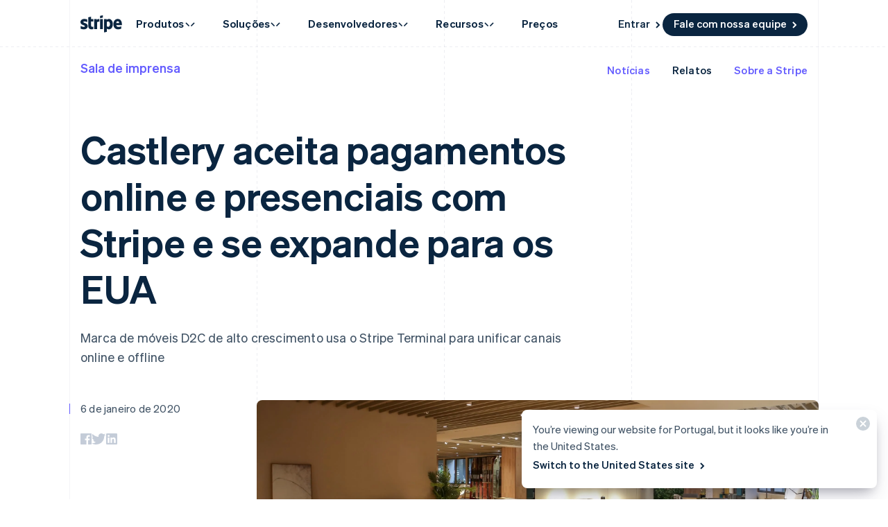

--- FILE ---
content_type: text/html; charset=utf-8
request_url: https://stripe.com/pt-pt/newsroom/stories/castlery
body_size: 76467
content:
<!DOCTYPE html>
<html
  class="MktRoot"
  lang="pt-PT"
  data-js-controller="Page"
  data-page-id="newsroom_stories_castlery"
  data-page-title="Castlery aceita pagamentos online e presenciais com Stripe e se expande para os EUA"
  data-loading
>
  <head>
    <script>window.__capturedErrors = [];
window.onerror = function (message, url, line, column, error) { __capturedErrors.push(error); };
window.onunhandledrejection = function(evt) { __capturedErrors.push(evt.reason); }
</script>
<meta
  name="sentry-config"
  data-js-dsn=""
  data-js-release="f77617eac91f37e9436ff45a35d96e6cd7550a5a"
  data-js-environment="production"
  data-js-project="mkt"
>

    <meta name="edge-experiment-treatments" content="wpp_acq_support_link_global_nav.control.ursula.b56db37b-16c8-4b74-ef83-1a5fe4911fe3.a,wpp_refreshed_nav_style.control.ursula.0923769c-0dd4-5402-baaf-64094effaaa8.a,wpp_country_phone_input.control.ursula.e242a66d-f189-c667-d8f1-c7737d3ae41a.a">
<meta name="experiment-treatments" content="wpp_acq_support_link_global_nav.control.ursula.d5462b70-f7e8-42c3-baac-ee6d1976afad.a,wpp_refreshed_nav_style.control.ursula.a24223b8-1583-43e0-8f64-edac121a3240.a,wpp_country_phone_input.control.ursula.179291b7-a617-49a8-a5e0-33f2b54fb914.a">
<meta name="experiment-token" content="b057adf67dc778fce98c6cfa0bbc4ce655d49878">
    

    
    

    <meta name="request-country" content="US"/>

    <script type="application/json" id="AnalyticsConfigurationJSON" >{"GTM_ID":"GTM-WK8882T","GTM_FRAME_URL":"https://b.stripecdn.com/stripethirdparty-srv/assets/","patchMismatchedCids":false,"environment":"production"}</script>

    <template id="source-attribution-loader">
  <script defer
    src="https://b.stripecdn.com/mkt-statics-srv/assets/imt-b920dec102a5c1bb57d45a54e9d70f34.js"
    data-store_url="https://b.stripecdn.com/mkt-statics-srv/assets/store-936f0d847a16164e7f6b15d74659c4a9.html">
  </script>
</template>

    <template data-js-controller="UniversalChatInitializer" data-should-show-universal-chat-cta-large="true">
  <button class="UniversalChatCtaButton" data-universal-chat-cta data-testid="chat-button" aria-label="Chat com a Stripe">
  <svg xmlns="http://www.w3.org/2000/svg" fill="none" width="20" height="20"  viewBox="0 0 20 20" class="UniversalChatCtaButton__bubbleLeft">
    <path fill="#fff" stroke="#0A2540" d="M18.14 14.55a9.43 9.43 0 1 0-3.59 3.59l3.91 1.3c.21.07.57.12.83-.13.27-.27.23-.63.15-.83l-1.3-3.93Z"></path>
  </svg>

  <div class="UniversalChatCtaButton__bubbleRightContainer">
    <svg xmlns="http://www.w3.org/2000/svg" fill="none" width="20" height="20"  viewBox="0 0 20 20">
      <path fill="#fff" stroke="#0A2540" d="m1.86 14.55-1.3 3.93c-.08.2-.12.56.15.83.26.25.62.2.83.13l3.9-1.3a9.43 9.43 0 1 0-3.58-3.6Z"></path>
    </svg>
    <svg width="14" height="4" viewBox="0 0 14 4" version="1.1" xmlns="http://www.w3.org/2000/svg" xmlnsxlink="http://www.w3.org/1999/xlink" class="UniversalChatCtaButton__typingIndicator">
      <circle class="UniversalChatCtaButton__typingBubble" cx="2" cy="1.5" r="1.5" fill="#0a2540"></circle>
      <circle class="UniversalChatCtaButton__typingBubble" cx="7" cy="1.5" r="1.5" fill="#0a2540"></circle>
      <circle class="UniversalChatCtaButton__typingBubble" cx="12" cy="1.5" r="1.5" fill="#0a2540"></circle>
    </svg>
  </div>
</button>
  <button
    class="UniversalChatCtaButtonLarge"
    data-universal-chat-cta-large
    data-testid="chat-button"
    aria-label="Chat com a Stripe"
    data-js-controller="UniversalChatCtaButtonLarge"
  >
    <div class="UniversalChatCtaButtonLarge__icon">
      <div class="UniversalChatCtaButtonLarge__iconInner">
        <svg xmlns="http://www.w3.org/2000/svg" fill="none" width="20" height="20"  viewBox="0 0 20 20" class="UniversalChatCtaButtonLarge__bubbleLeft">
          <path fill="#000" stroke="#e7ecf1" d="M18.14 14.55a9.43 9.43 0 1 0-3.59 3.59l3.91 1.3c.21.07.57.12.83-.13.27-.27.23-.63.15-.83l-1.3-3.93Z"></path>
        </svg>

        <div class="UniversalChatCtaButtonLarge__bubbleRightContainer">
          <svg xmlns="http://www.w3.org/2000/svg" fill="none" width="20" height="20"  viewBox="0 0 20 20">
            <path fill="#000" stroke="#e7ecf1" d="m1.86 14.55-1.3 3.93c-.08.2-.12.56.15.83.26.25.62.2.83.13l3.9-1.3a9.43 9.43 0 1 0-3.58-3.6Z"></path>
          </svg>
          <svg width="14" height="4" viewBox="0 0 14 4" version="1.1" xmlns="http://www.w3.org/2000/svg" xmlnsxlink="http://www.w3.org/1999/xlink" class="UniversalChatCtaButtonLarge__typingIndicator">
            <circle class="UniversalChatCtaButtonLarge__typingBubble" cx="2" cy="1.5" r="1.5" fill="#e7ecf1"></circle>
            <circle class="UniversalChatCtaButtonLarge__typingBubble" cx="7" cy="1.5" r="1.5" fill="#e7ecf1"></circle>
            <circle class="UniversalChatCtaButtonLarge__typingBubble" cx="12" cy="1.5" r="1.5" fill="#e7ecf1"></circle>
          </svg>
        </div>
      </div>
    </div>

    <div class="UniversalChatCtaButtonLarge__text">
      Chat com as vendas do Stripe
    </div>
  </button>

  <iframe data-universal-chat-iframe title="Chat Widget" src="https://support-conversations.stripe.com/widget?locale=en-US&entrypoint=dot_com&audience=dot_com" style="position: fixed; right: 24px; bottom: 0px; left: auto; z-index: 2147483639; width: 390px; max-height: 708px; overflow: hidden; background-color: rgb(230, 235, 241); border: 0px; border-radius: 8px 8px 0 0; box-shadow: rgba(0, 0, 0, 0.05) 0px 12px 15px, rgba(0, 0, 0, 0.05) 0px 0px 0px 1px, rgba(0, 0, 0, 0.08) 0px 5px 9px; transition: 0.2s ease-in-out; transform: translate(0, 100%); height: calc(-40px + 100svh); opacity: 0;"></iframe>

  <div data-universal-chat-unseen-messages-count-div style="display: none; visibility: hidden; position: fixed; right: 11px; bottom: 33px; z-index: 2147483640; height: 24px; width: 24px; color: #ffffff; background-color: #635bff; border-radius: 50%; align-items: center; justify-content: center; font-size: 0.9rem; font-weight: 500; padding-bottom: 2px;"></div>
</template>

    <meta charset='utf-8' />
    
    <meta name='viewport' content='width=device-width, initial-scale=1, viewport-fit=cover' />

    
      <link rel="icon" type="image/svg+xml" href="https://images.stripeassets.com/fzn2n1nzq965/1hgcBNd12BfT9VLgbId7By/01d91920114b124fb4cf6d448f9f06eb/favicon.svg" />
<link rel="icon" type="image/png" href="https://images.stripeassets.com/fzn2n1nzq965/4vVgZi0ZMoEzOhkcv7EVwK/8cce6fdcf2733b2ec8e99548908847ed/favicon.png?w=96&amp;h=96" sizes="96x96" />
<link rel="shortcut icon" href="https://assets.stripeassets.com/fzn2n1nzq965/nu0iR4KqmkdJ52fgRts09/c3a10df318e7ffb1f516073daadea625/favicon.ico" />
<link rel="apple-touch-icon" sizes="180x180" href="https://images.stripeassets.com/fzn2n1nzq965/4vVgZi0ZMoEzOhkcv7EVwK/8cce6fdcf2733b2ec8e99548908847ed/favicon.png?w=180&amp;h=180" />
    
    
    
    <meta name="description" content="Marca de móveis D2C de alto crescimento usa o Stripe Terminal para unificar canais online e offline">
    

    
      <link rel="canonical" href="https://stripe.com/pt-pt/newsroom/stories/castlery">
<link rel="alternate" href="https://stripe.com/newsroom/stories/castlery" hreflang="x-default">
<link rel="alternate" href="https://stripe.com/newsroom/stories/castlery" hreflang="en-US">
<link rel="alternate" href="https://stripe.com/es-us/newsroom/stories/castlery" hreflang="es-US">
<link rel="alternate" href="https://stripe.com/zh-us/newsroom/stories/castlery" hreflang="zh-US">
<link rel="alternate" href="https://stripe.com/ae/newsroom/stories/castlery" hreflang="en-AE">
<link rel="alternate" href="https://stripe.com/at/newsroom/stories/castlery" hreflang="de-AT">
<link rel="alternate" href="https://stripe.com/en-at/newsroom/stories/castlery" hreflang="en-AT">
<link rel="alternate" href="https://stripe.com/au/newsroom/stories/castlery" hreflang="en-AU">
<link rel="alternate" href="https://stripe.com/nl-be/newsroom/stories/castlery" hreflang="nl-BE">
<link rel="alternate" href="https://stripe.com/fr-be/newsroom/stories/castlery" hreflang="fr-BE">
<link rel="alternate" href="https://stripe.com/de-be/newsroom/stories/castlery" hreflang="de-BE">
<link rel="alternate" href="https://stripe.com/en-be/newsroom/stories/castlery" hreflang="en-BE">
<link rel="alternate" href="https://stripe.com/en-bg/newsroom/stories/castlery" hreflang="en-BG">
<link rel="alternate" href="https://stripe.com/br/newsroom/stories/castlery" hreflang="pt-BR">
<link rel="alternate" href="https://stripe.com/en-br/newsroom/stories/castlery" hreflang="en-BR">
<link rel="alternate" href="https://stripe.com/en-ca/newsroom/stories/castlery" hreflang="en-CA">
<link rel="alternate" href="https://stripe.com/fr-ca/newsroom/stories/castlery" hreflang="fr-CA">
<link rel="alternate" href="https://stripe.com/de-ch/newsroom/stories/castlery" hreflang="de-CH">
<link rel="alternate" href="https://stripe.com/fr-ch/newsroom/stories/castlery" hreflang="fr-CH">
<link rel="alternate" href="https://stripe.com/it-ch/newsroom/stories/castlery" hreflang="it-CH">
<link rel="alternate" href="https://stripe.com/en-ch/newsroom/stories/castlery" hreflang="en-CH">
<link rel="alternate" href="https://stripe.com/en-cy/newsroom/stories/castlery" hreflang="en-CY">
<link rel="alternate" href="https://stripe.com/en-cz/newsroom/stories/castlery" hreflang="en-CZ">
<link rel="alternate" href="https://stripe.com/de/newsroom/stories/castlery" hreflang="de-DE">
<link rel="alternate" href="https://stripe.com/en-de/newsroom/stories/castlery" hreflang="en-DE">
<link rel="alternate" href="https://stripe.com/en-dk/newsroom/stories/castlery" hreflang="en-DK">
<link rel="alternate" href="https://stripe.com/en-ee/newsroom/stories/castlery" hreflang="en-EE">
<link rel="alternate" href="https://stripe.com/es/newsroom/stories/castlery" hreflang="es-ES">
<link rel="alternate" href="https://stripe.com/en-es/newsroom/stories/castlery" hreflang="en-ES">
<link rel="alternate" href="https://stripe.com/en-fi/newsroom/stories/castlery" hreflang="en-FI">
<link rel="alternate" href="https://stripe.com/sv-fi/newsroom/stories/castlery" hreflang="sv-FI">
<link rel="alternate" href="https://stripe.com/fr/newsroom/stories/castlery" hreflang="fr-FR">
<link rel="alternate" href="https://stripe.com/en-fr/newsroom/stories/castlery" hreflang="en-FR">
<link rel="alternate" href="https://stripe.com/gb/newsroom/stories/castlery" hreflang="en-GB">
<link rel="alternate" href="https://stripe.com/en-gi/newsroom/stories/castlery" hreflang="en-GI">
<link rel="alternate" href="https://stripe.com/en-gr/newsroom/stories/castlery" hreflang="en-GR">
<link rel="alternate" href="https://stripe.com/en-hk/newsroom/stories/castlery" hreflang="en-HK">
<link rel="alternate" href="https://stripe.com/zh-hk/newsroom/stories/castlery" hreflang="zh-HK">
<link rel="alternate" href="https://stripe.com/en-hr/newsroom/stories/castlery" hreflang="en-HR">
<link rel="alternate" href="https://stripe.com/it-hr/newsroom/stories/castlery" hreflang="it-HR">
<link rel="alternate" href="https://stripe.com/en-hu/newsroom/stories/castlery" hreflang="en-HU">
<link rel="alternate" href="https://stripe.com/ie/newsroom/stories/castlery" hreflang="en-IE">
<link rel="alternate" href="https://stripe.com/in/newsroom/stories/castlery" hreflang="en-IN">
<link rel="alternate" href="https://stripe.com/it/newsroom/stories/castlery" hreflang="it-IT">
<link rel="alternate" href="https://stripe.com/en-it/newsroom/stories/castlery" hreflang="en-IT">
<link rel="alternate" href="https://stripe.com/jp/newsroom/stories/castlery" hreflang="ja-JP">
<link rel="alternate" href="https://stripe.com/en-jp/newsroom/stories/castlery" hreflang="en-JP">
<link rel="alternate" href="https://stripe.com/de-li/newsroom/stories/castlery" hreflang="de-LI">
<link rel="alternate" href="https://stripe.com/en-li/newsroom/stories/castlery" hreflang="en-LI">
<link rel="alternate" href="https://stripe.com/en-lt/newsroom/stories/castlery" hreflang="en-LT">
<link rel="alternate" href="https://stripe.com/fr-lu/newsroom/stories/castlery" hreflang="fr-LU">
<link rel="alternate" href="https://stripe.com/de-lu/newsroom/stories/castlery" hreflang="de-LU">
<link rel="alternate" href="https://stripe.com/en-lu/newsroom/stories/castlery" hreflang="en-LU">
<link rel="alternate" href="https://stripe.com/en-lv/newsroom/stories/castlery" hreflang="en-LV">
<link rel="alternate" href="https://stripe.com/en-my/newsroom/stories/castlery" hreflang="en-MY">
<link rel="alternate" href="https://stripe.com/zh-my/newsroom/stories/castlery" hreflang="zh-MY">
<link rel="alternate" href="https://stripe.com/en-mt/newsroom/stories/castlery" hreflang="en-MT">
<link rel="alternate" href="https://stripe.com/mx/newsroom/stories/castlery" hreflang="es-MX">
<link rel="alternate" href="https://stripe.com/en-mx/newsroom/stories/castlery" hreflang="en-MX">
<link rel="alternate" href="https://stripe.com/nl/newsroom/stories/castlery" hreflang="nl-NL">
<link rel="alternate" href="https://stripe.com/en-nl/newsroom/stories/castlery" hreflang="en-NL">
<link rel="alternate" href="https://stripe.com/en-no/newsroom/stories/castlery" hreflang="en-NO">
<link rel="alternate" href="https://stripe.com/nz/newsroom/stories/castlery" hreflang="en-NZ">
<link rel="alternate" href="https://stripe.com/en-pl/newsroom/stories/castlery" hreflang="en-PL">
<link rel="alternate" href="https://stripe.com/pt-pt/newsroom/stories/castlery" hreflang="pt-PT">
<link rel="alternate" href="https://stripe.com/en-pt/newsroom/stories/castlery" hreflang="en-PT">
<link rel="alternate" href="https://stripe.com/en-ro/newsroom/stories/castlery" hreflang="en-RO">
<link rel="alternate" href="https://stripe.com/se/newsroom/stories/castlery" hreflang="sv-SE">
<link rel="alternate" href="https://stripe.com/en-se/newsroom/stories/castlery" hreflang="en-SE">
<link rel="alternate" href="https://stripe.com/en-sg/newsroom/stories/castlery" hreflang="en-SG">
<link rel="alternate" href="https://stripe.com/zh-sg/newsroom/stories/castlery" hreflang="zh-SG">
<link rel="alternate" href="https://stripe.com/en-si/newsroom/stories/castlery" hreflang="en-SI">
<link rel="alternate" href="https://stripe.com/it-si/newsroom/stories/castlery" hreflang="it-SI">
<link rel="alternate" href="https://stripe.com/en-sk/newsroom/stories/castlery" hreflang="en-SK">
<link rel="alternate" href="https://stripe.com/th/newsroom/stories/castlery" hreflang="th-TH">
<link rel="alternate" href="https://stripe.com/en-th/newsroom/stories/castlery" hreflang="en-TH">
<link rel="alternate" href="https://stripe.com/br/newsroom/stories/castlery" hreflang="pt">
<link rel="alternate" href="https://stripe.com/nl/newsroom/stories/castlery" hreflang="nl">
<link rel="alternate" href="https://stripe.com/newsroom/stories/castlery" hreflang="en">
<link rel="alternate" href="https://stripe.com/fr/newsroom/stories/castlery" hreflang="fr">
<link rel="alternate" href="https://stripe.com/de/newsroom/stories/castlery" hreflang="de">
<link rel="alternate" href="https://stripe.com/it/newsroom/stories/castlery" hreflang="it">
<link rel="alternate" href="https://stripe.com/jp/newsroom/stories/castlery" hreflang="ja">
<link rel="alternate" href="https://stripe.com/zh-sg/newsroom/stories/castlery" hreflang="zh">
<link rel="alternate" href="https://stripe.com/es/newsroom/stories/castlery" hreflang="es">
<link rel="alternate" href="https://stripe.com/se/newsroom/stories/castlery" hreflang="sv">
<link rel="alternate" href="https://stripe.com/th/newsroom/stories/castlery" hreflang="th">

    

    <title>Castlery aceita pagamentos online e presenciais com Stripe e se expande para os EUA</title>

    
    <meta name="format-detection" content="telephone=no">
    
    

    
      
      

      
      
      

      <meta name="facebook-domain-verification" content="zvsnguqc5l0xz3at5o9beubpl46dv8" />
      <meta property="og:title" content="Castlery aceita pagamentos online e presenciais com Stripe e se expande para os EUA">
      <meta property="og:description" content="Marca de móveis D2C de alto crescimento usa o Stripe Terminal para unificar canais online e offline">
      <meta property="og:image" name="og:image" content="https://images.stripeassets.com/fzn2n1nzq965/3I8VZjmeW0Kb4uNFyYdYx3/953c5936e18e5f8f42417f7cb7409d4f/newsroom-stripe-default-social-card.png?q=80">

      <meta name="og:url" content="https://stripe.com/pt-pt/newsroom/stories/castlery">


      
      <meta name="twitter:site" content="@stripe">
      <meta name="twitter:image" content="https://images.stripeassets.com/fzn2n1nzq965/3I8VZjmeW0Kb4uNFyYdYx3/953c5936e18e5f8f42417f7cb7409d4f/newsroom-stripe-default-social-card.png?q=80">
      <meta name="twitter:card" content="summary_large_image">
      <meta name="twitter:title" content="Castlery aceita pagamentos online e presenciais com Stripe e se expande para os EUA">
      <meta name="twitter:description" content="Marca de móveis D2C de alto crescimento usa o Stripe Terminal para unificar canais online e offline">
    

    
    
    

    
      <meta name="stripe:notification-path"
  data-js-controller="NotificationCenterLoader"
  data-js-notification-path="/pt-pt/notifications"
>
    

    

    <meta data-js-controller="ScrollDepthTracker"></meta>
    
    
      <meta data-js-controller="MonitorWebVitals"></meta>
    

    
    <link rel="preconnect" href="https://q.stripe.com" crossorigin>
<link rel="dns-prefetch" href="https://q.stripe.com">
    <link rel="preconnect" href="https://images.stripeassets.com" crossorigin>
<link rel="dns-prefetch" href="https://images.stripeassets.com">
    <link rel="preconnect" href="https://assets.stripeassets.com" crossorigin>
<link rel="dns-prefetch" href="https://assets.stripeassets.com">
    
      
    
    
      
    
    <script>new MutationObserver(e=>{for(const d of e)if(d.addedNodes)for(const e of d.addedNodes)e instanceof HTMLLinkElement&&void 0!==e.dataset.jsLazyStyle&&e.addEventListener("load",function(){this.media="all"})}).observe(document.head,{childList:!0}),document.addEventListener("DOMContentLoaded",()=>{for(const e of document.querySelectorAll("link[data-js-lazy-style]"))"all"!==e.media&&(e.media="all")});
</script>
    <link rel="preconnect" href="https://b.stripecdn.com" crossorigin>
<link rel="dns-prefetch" href="https://b.stripecdn.com">

              <link rel="stylesheet" href="https://b.stripecdn.com/mkt-statics-srv/assets/v1-SiteHeader-0a88d9cf8125323b1e1f.css">
            

              <link rel="stylesheet" href="https://b.stripecdn.com/mkt-statics-srv/assets/v1-Guides-f00064c54f795e59f164.css">
            

              <link rel="stylesheet" href="https://b.stripecdn.com/mkt-statics-srv/assets/v1-UserLogo-2c6dd3efde03fff2426a.css">
            

              <link rel="stylesheet" href="https://b.stripecdn.com/mkt-statics-srv/assets/v1-SiteHeaderNavItem-1a015b64a982ecf4642c.css">
            

              <link rel="stylesheet" href="https://b.stripecdn.com/mkt-statics-srv/assets/v1-Link-d2d3aeca535307db3b84.css">
            

              <link rel="stylesheet" href="https://b.stripecdn.com/mkt-statics-srv/assets/v1-SiteHeaderNav-99bb2ece9c274641625a.css">
            

              <link rel="stylesheet" href="https://b.stripecdn.com/mkt-statics-srv/assets/v1-DashboardLoginLink-d47e31a71efdf427fcef.css">
            

              <link rel="stylesheet" href="https://b.stripecdn.com/mkt-statics-srv/assets/v1-CtaButton-17e76534a0c07250692e.css">
            

              <link rel="stylesheet" href="https://b.stripecdn.com/mkt-statics-srv/assets/v1-HoverArrow-152658ada07aea5093b9.css">
            

              <link rel="stylesheet" href="https://b.stripecdn.com/mkt-statics-srv/assets/v1-NavCtaButton-fca8b86f24b35f916280.css">
            

              <link rel="stylesheet" href="https://b.stripecdn.com/mkt-statics-srv/assets/v1-MenuButton-40bd8552448f8330eee3.css">
            

              <link rel="stylesheet" href="https://b.stripecdn.com/mkt-statics-srv/assets/v1-VariantMobileMenu-81bf7b0d8e959bd288db.css">
            

              <link rel="stylesheet" href="https://b.stripecdn.com/mkt-statics-srv/assets/v1-VariantSiteMobileMenuNavItem-dac29770151d9471c8bc.css">
            

              <link rel="stylesheet" href="https://b.stripecdn.com/mkt-statics-srv/assets/v1-VariantSiteMobileProductsNav-e3236d508db8fb39ac66.css">
            

              <link rel="stylesheet" href="https://b.stripecdn.com/mkt-statics-srv/assets/v1-VariantSiteMobileProductsNavGlobalPayments-32b7ff0a3f2c64772a79.css">
            

              <link rel="stylesheet" href="https://b.stripecdn.com/mkt-statics-srv/assets/v1-VariantSiteProductsNavIcon-415ed7f497dc88d83587.css">
            

              <link rel="stylesheet" href="https://b.stripecdn.com/mkt-statics-srv/assets/v1-VariantSiteNavItem-56991078808382843c60.css">
            

              <link rel="stylesheet" href="https://b.stripecdn.com/mkt-statics-srv/assets/v1-VariantSiteProductsNavSubItem-0979c84500c5c3d7c44d.css">
            

              <link rel="stylesheet" href="https://b.stripecdn.com/mkt-statics-srv/assets/v1-VariantSiteMobileProductsNavGroup-2ec4d668dda150300580.css">
            

              <link rel="stylesheet" href="https://b.stripecdn.com/mkt-statics-srv/assets/v1-VariantSiteProductsNavCollapsedItem-512ffe213ad27b3733f2.css">
            

              <link rel="stylesheet" href="https://b.stripecdn.com/mkt-statics-srv/assets/v1-VariantSiteMobileNavGroup-89bbe46d0e3691bbfbfc.css">
            

              <link rel="stylesheet" href="https://b.stripecdn.com/mkt-statics-srv/assets/v1-VariantSiteMobileMenuSection-26e421b5c5fd3299c959.css">
            

              <link rel="stylesheet" href="https://b.stripecdn.com/mkt-statics-srv/assets/v1-BasicIcon-1142812d7b6d9ca761f3.css">
            

              <link rel="stylesheet" href="https://b.stripecdn.com/mkt-statics-srv/assets/v1-VariantSiteMobileDevelopersNav-737d44b9c66c3a7bc2f6.css">
            

              <link rel="stylesheet" href="https://b.stripecdn.com/mkt-statics-srv/assets/v1-SiteHeaderArrow-d1648d324654a8f0f365.css">
            

              <link rel="stylesheet" href="https://b.stripecdn.com/mkt-statics-srv/assets/v1-VariantSiteMenu-fae59343fa90fd3208b2.css">
            

              <link rel="stylesheet" href="https://b.stripecdn.com/mkt-statics-srv/assets/v1-BillingSubitemsVariantSiteProductsNav-4540045199b01e5a3176.css">
            

              <link rel="stylesheet" href="https://b.stripecdn.com/mkt-statics-srv/assets/v1-SiteMenuSection-428b7524fe5f8f7e18a8.css">
            

              <link rel="stylesheet" href="https://b.stripecdn.com/mkt-statics-srv/assets/v1-VariantSiteSolutionsNav-8fd5dc61119dcd261b5e.css">
            

              <link rel="stylesheet" href="https://b.stripecdn.com/mkt-statics-srv/assets/v1-SiteDevelopersNav-8033d0c7b704e3ded691.css">
            

              <link rel="stylesheet" href="https://b.stripecdn.com/mkt-statics-srv/assets/v1-SiteNavItem-50fc52b6f593b7dd17e7.css">
            

              <link rel="stylesheet" href="https://b.stripecdn.com/mkt-statics-srv/assets/v1-SiteNavList-524405ee708cc155aff2.css">
            

              <link rel="stylesheet" href="https://b.stripecdn.com/mkt-statics-srv/assets/v1-SiteResourcesNav-96eaa865914ffdc9e03b.css">
            

              <link rel="stylesheet" href="https://b.stripecdn.com/mkt-statics-srv/assets/v1-Card-fc1ed003191984345ba9.css">
            

              <link rel="stylesheet" href="https://b.stripecdn.com/mkt-statics-srv/assets/v1-BreadcrumbNavItem-25fa69fe97ba31f1cf82.css">
            

              <link rel="stylesheet" href="https://b.stripecdn.com/mkt-statics-srv/assets/v1-ProductNavItem-92a169e7b4abf6bfc31e.css">
            

              <link rel="stylesheet" href="https://b.stripecdn.com/mkt-statics-srv/assets/v1-BreadcrumbNav-e3642261ce55d18e6ffb.css">
            

              <link rel="stylesheet" href="https://b.stripecdn.com/mkt-statics-srv/assets/v1-HorizontalOverflowContainer-0b85e8f46a0db21a6ef9.css">
            

              <link rel="stylesheet" href="https://b.stripecdn.com/mkt-statics-srv/assets/v1-ArticleImageCard-1db1f74e9cb6ec739d90.css">
            

              <link rel="stylesheet" href="https://b.stripecdn.com/mkt-statics-srv/assets/v1-ArticleImage-3c4b8d417c0bf547ab6e.css">
            

              <link rel="stylesheet" href="https://b.stripecdn.com/mkt-statics-srv/assets/v1-ArticleMarkdown-8f61e0026da2ff5f7f64.css">
            

              <link rel="stylesheet" href="https://b.stripecdn.com/mkt-statics-srv/assets/v1-Post-0ed8d3940fe331dc0715.css">
            

              <link rel="stylesheet" href="https://b.stripecdn.com/mkt-statics-srv/assets/v1-PostDate-e77775e6d432f6b4e9ba.css">
            

              <link rel="stylesheet" href="https://b.stripecdn.com/mkt-statics-srv/assets/v1-PostSocialSharing-1e3eea9b43110273b028.css">
            

              <link rel="stylesheet" href="https://b.stripecdn.com/mkt-statics-srv/assets/v1-SocialLogo-72c256694aaf10de8d85.css">
            

              <link rel="stylesheet" href="https://b.stripecdn.com/mkt-statics-srv/assets/v1-Article-d89ac0f61671700e66aa.css">
            

              <link rel="stylesheet" href="https://b.stripecdn.com/mkt-statics-srv/assets/v1-Section-b4cc97dde2285e8f3b5b.css">
            

              <link rel="stylesheet" href="https://b.stripecdn.com/mkt-statics-srv/assets/v1-Copy-1d1c3373b0854daf173b.css">
            

              <link rel="stylesheet" href="https://b.stripecdn.com/mkt-statics-srv/assets/v1-StorySideBySide-b3255cc671f53af7bdc1.css">
            

              <link rel="stylesheet" href="https://b.stripecdn.com/mkt-statics-srv/assets/v1-StoryCard-d4ec721498f98d2fc700.css">
            

              <link rel="stylesheet" href="https://b.stripecdn.com/mkt-statics-srv/assets/v1-StoryCardBackground-43c9d604d5dcd0f1b325.css">
            

              <link rel="stylesheet" href="https://b.stripecdn.com/mkt-statics-srv/assets/v1-Picture-df4ab1fa79ea16808fb0.css">
            

              <link rel="stylesheet" href="https://b.stripecdn.com/mkt-statics-srv/assets/v1-AlignedSideBySideLayout-3887eca8a4aaf29f175c.css">
            

              <link rel="stylesheet" href="https://b.stripecdn.com/mkt-statics-srv/assets/v1-RowLayout-9272a8ee72d3dac4a6ef.css">
            

              <link rel="stylesheet" href="https://b.stripecdn.com/mkt-statics-srv/assets/v1-SiteFooterSection-801324a67f6b0168e107.css">
            

              <link rel="stylesheet" href="https://b.stripecdn.com/mkt-statics-srv/assets/v1-GlobalizationPicker-cb59e0de1d5c3aeaa184.css">
            

              <link rel="stylesheet" href="https://b.stripecdn.com/mkt-statics-srv/assets/v1-Flag-fa3bcd5fa9b9ea5c4abd.css">
            

              <link rel="stylesheet" href="https://b.stripecdn.com/mkt-statics-srv/assets/v1-LocaleControl-09ce62c550a15bb456e5.css">
            

              <link rel="stylesheet" href="https://b.stripecdn.com/mkt-statics-srv/assets/v1-List-f0dd86d0ff490fdd7e75.css">
            

              <link rel="stylesheet" href="https://b.stripecdn.com/mkt-statics-srv/assets/v1-CopyTitle-c641e014b3946628bc95.css">
            

              <link rel="stylesheet" href="https://b.stripecdn.com/mkt-statics-srv/assets/v1-UniversalChatCtaButton-8aa0bd81148af3cf06f1.css">
            

              <link rel="stylesheet" href="https://b.stripecdn.com/mkt-statics-srv/assets/v1-UniversalChatCtaButtonLarge-a0d97375506e44809afc.css">
            

            <link rel="preload" href="https://b.stripecdn.com/mkt-statics-srv/assets/v1/f965fdf4.woff2" as="font" crossorigin>
          

              <link rel="stylesheet" href="https://b.stripecdn.com/mkt-statics-srv/assets/v1-fonts-79c606a1251d238d4708.css">
            

              <link rel="stylesheet" href="https://b.stripecdn.com/mkt-statics-srv/assets/v1-global-8de066c6d50820453884.css">
            

              <link rel="stylesheet" href="https://b.stripecdn.com/mkt-statics-srv/assets/v1-White-e97cfe352f6402a27dd4.css">
            

              <link rel="stylesheet" href="https://b.stripecdn.com/mkt-statics-srv/assets/v1-Light-b8ef30ce6bd4667ef9f4.css">
            

              <link rel="stylesheet" href="https://b.stripecdn.com/mkt-statics-srv/assets/v1-Dark-7c177d402d3875fa8e4c.css">
            

              <link rel="stylesheet" href="https://b.stripecdn.com/mkt-statics-srv/assets/v1-SemiDark-c360011f6a51855455a7.css">
            

              <link rel="stylesheet" href="https://b.stripecdn.com/mkt-statics-srv/assets/v1-Transparent-bdd8e13604d56721da9e.css">
            

              <link rel="stylesheet" href="https://b.stripecdn.com/mkt-statics-srv/assets/v1-Hub-ff0110a4dd95a71fe24e.css">
            

              <link rel="stylesheet" href="https://b.stripecdn.com/mkt-statics-srv/assets/v1-Legacy-ffa4f24cd3ca18798c6a.css">
            

              <link rel="stylesheet" href="https://b.stripecdn.com/mkt-statics-srv/assets/v1-LegacyLight-c4964a08822288e5ca89.css">
            

              <link rel="stylesheet" href="https://b.stripecdn.com/mkt-statics-srv/assets/v1-LegacyDark-d19fb27941422687f6e0.css">
            

              <link rel="stylesheet" href="https://b.stripecdn.com/mkt-statics-srv/assets/v1-Chroma-87787f8a17a7694cc56b.css">
            

              <link rel="stylesheet" href="https://b.stripecdn.com/mkt-statics-srv/assets/v1-CottonCandy-34902095724678b38c34.css">
            

              <link rel="stylesheet" href="https://b.stripecdn.com/mkt-statics-srv/assets/v1-LemonLime-13ff3a38b624e377a552.css">
            

              <link rel="stylesheet" href="https://b.stripecdn.com/mkt-statics-srv/assets/v1-Overcast-81fe349430811fb7e7a0.css">
            

              <link rel="stylesheet" href="https://b.stripecdn.com/mkt-statics-srv/assets/v1-Perennial-854f0de6b75daa0af865.css">
            

              <link rel="stylesheet" href="https://b.stripecdn.com/mkt-statics-srv/assets/v1-Pomegranate-41bf31c2ab13e3303495.css">
            

              <link rel="stylesheet" href="https://b.stripecdn.com/mkt-statics-srv/assets/v1-Slate-bc2bc8abf6c1a4bdaaf9.css">
            

              <link rel="stylesheet" href="https://b.stripecdn.com/mkt-statics-srv/assets/v1-Sunburst-a883cb3d33b1332bbc9a.css">
            

              <link rel="stylesheet" href="https://b.stripecdn.com/mkt-statics-srv/assets/v1-Sunset-852ef64feef5cc52c82c.css">
            

              <link rel="stylesheet" href="https://b.stripecdn.com/mkt-statics-srv/assets/v1-Tropical-4894817f3839a23051cc.css">
            

              <link rel="stylesheet" href="https://b.stripecdn.com/mkt-statics-srv/assets/v1-Twilight-4cf03cc2b6b49192800f.css">
            

              <link rel="stylesheet" href="https://b.stripecdn.com/mkt-statics-srv/assets/v1-Wintergreen-2a184b526d0f98be2716.css">
            

              <link rel="stylesheet" href="https://b.stripecdn.com/mkt-statics-srv/assets/v1-Layout-2fe3591ea951e6ccab8e.css">
            

        <script type="application/json" data-js-script-registry>
          [{"critical":true,"path":"https://b.stripecdn.com/mkt-statics-srv/assets/v1-SiteHeader-DHEKBVS6.js"},{"critical":true,"path":"https://b.stripecdn.com/mkt-statics-srv/assets/v1-DashboardLoginLink-JBINM4SQ.js"},{"critical":true,"path":"https://b.stripecdn.com/mkt-statics-srv/assets/v1-VariantMobileMenu-QOB5RRPD.js"},{"critical":true,"path":"https://b.stripecdn.com/mkt-statics-srv/assets/v1-VariantSiteProductsNavCollapsedItem-6MGPEDOY.js"},{"critical":true,"path":"https://b.stripecdn.com/mkt-statics-srv/assets/v1-HorizontalOverflowContainer-TVGYXMKV.js"},{"critical":true,"path":"https://b.stripecdn.com/mkt-statics-srv/assets/v1-LocaleControl-ZMPH2KLY.js"},{"critical":true,"path":"https://b.stripecdn.com/mkt-statics-srv/assets/v1-Page-4NVG5XOV.js"},{"critical":true,"path":"https://b.stripecdn.com/mkt-statics-srv/assets/v1-Sentry-IABPFTSH.js"},{"critical":true,"path":"https://b.stripecdn.com/mkt-statics-srv/assets/v1-EnforceSameSiteLaxOnCookies-5NDXH4YF.js"},{"critical":true,"path":"https://b.stripecdn.com/mkt-statics-srv/assets/v1-LoaderScript-K3EBLE6T.js"},{"critical":true,"path":"https://b.stripecdn.com/mkt-statics-srv/assets/v1-UniversalChatInitializer-77AX4OZ2.js"},{"critical":true,"path":"https://b.stripecdn.com/mkt-statics-srv/assets/v1-UniversalChatCtaButtonLarge-C6YD4UAW.js"},{"critical":true,"path":"https://b.stripecdn.com/mkt-statics-srv/assets/v1-Loader-DTFYTOGL.js"},{"critical":true,"path":"https://b.stripecdn.com/mkt-statics-srv/assets/v1-ScrollDepthTracker-ARYBGVAB.js"},{"critical":true,"path":"https://b.stripecdn.com/mkt-statics-srv/assets/v1-MonitorWebVitals-AYKCCCMT.js"}]
        </script>
      

        <script type="module" src="https://b.stripecdn.com/mkt-statics-srv/assets/v1-Bootstrapper-IJC37MBU.js"></script>
      

  </head>
  <body
    class="
      MktBody
      theme--White
      flavor--Chroma
      accent--Blurple
      
    "
    
    
  >
    <div id="MktContent">
      <script type="application/ld+json">{"@context":"https://schema.org","@type":["Article","NewsArticle"],"headline":"Castlery aceita pagamentos online e presenciais com Stripe e se expande para os EUA","image":["https://images.stripeassets.com/fzn2n1nzq965/3I8VZjmeW0Kb4uNFyYdYx3/953c5936e18e5f8f42417f7cb7409d4f/newsroom-stripe-default-social-card.png"],"datePublished":"2020-01-06T00:00-07:00"}</script>

  <header
  class="
    SiteHeader
    SiteHeader--noTransitions
    
    SiteHeader--hasContactSales
    
    
    
    theme--White
    
    accent--Slate
    
    SiteHeader--hasGuides
  "
  data-js-controller="SiteHeader"
>
  <div class="SiteHeader__stickyContainer" data-js-target="SiteHeader.stickyContainerEl">
    <div class="SiteHeader__stickyShadow" data-js-target="SiteHeader.stickyShadowEl"></div>
    
    <div class="SiteHeader__guidesContainer">
      <div
  class='
    Guides
    SiteHeader__guides
  '
  aria-hidden='true'
>
  <div class='Guides__container'>
    <div class='Guides__guide'></div>
    <div class='Guides__guide'></div>
    <div class='Guides__guide'></div>
    <div class='Guides__guide'></div>
    <div class='Guides__guide'></div>
  </div>
</div>
    </div>
    
    <div class="SiteHeader__container">
      <div class="SiteHeader__navContainer">
        <h1 class="SiteHeader__logo">
          <a href="/pt-pt"
            class="SiteHeader__logoLink"
            data-js-controller="AnalyticsButton"
            data-analytics-category="Navigation"
            data-analytics-action="Clicked"
            data-analytics-label="Stripe Logo"
            data-testid="header-stripe-logo"
          >
            <svg viewBox="0 0 60 25" xmlns="http://www.w3.org/2000/svg" width="60" height="25" class="UserLogo variant-- "><title>Stripe logo</title><path fill="var(--userLogoColor, #0A2540)" d="M59.64 14.28h-8.06c.19 1.93 1.6 2.55 3.2 2.55 1.64 0 2.96-.37 4.05-.95v3.32a8.33 8.33 0 0 1-4.56 1.1c-4.01 0-6.83-2.5-6.83-7.48 0-4.19 2.39-7.52 6.3-7.52 3.92 0 5.96 3.28 5.96 7.5 0 .4-.04 1.26-.06 1.48zm-5.92-5.62c-1.03 0-2.17.73-2.17 2.58h4.25c0-1.85-1.07-2.58-2.08-2.58zM40.95 20.3c-1.44 0-2.32-.6-2.9-1.04l-.02 4.63-4.12.87V5.57h3.76l.08 1.02a4.7 4.7 0 0 1 3.23-1.29c2.9 0 5.62 2.6 5.62 7.4 0 5.23-2.7 7.6-5.65 7.6zM40 8.95c-.95 0-1.54.34-1.97.81l.02 6.12c.4.44.98.78 1.95.78 1.52 0 2.54-1.65 2.54-3.87 0-2.15-1.04-3.84-2.54-3.84zM28.24 5.57h4.13v14.44h-4.13V5.57zm0-4.7L32.37 0v3.36l-4.13.88V.88zm-4.32 9.35v9.79H19.8V5.57h3.7l.12 1.22c1-1.77 3.07-1.41 3.62-1.22v3.79c-.52-.17-2.29-.43-3.32.86zm-8.55 4.72c0 2.43 2.6 1.68 3.12 1.46v3.36c-.55.3-1.54.54-2.89.54a4.15 4.15 0 0 1-4.27-4.24l.01-13.17 4.02-.86v3.54h3.14V9.1h-3.13v5.85zm-4.91.7c0 2.97-2.31 4.66-5.73 4.66a11.2 11.2 0 0 1-4.46-.93v-3.93c1.38.75 3.1 1.31 4.46 1.31.92 0 1.53-.24 1.53-1C6.26 13.77 0 14.51 0 9.95 0 7.04 2.28 5.3 5.62 5.3c1.36 0 2.72.2 4.09.75v3.88a9.23 9.23 0 0 0-4.1-1.06c-.86 0-1.44.25-1.44.9 0 1.85 6.29.97 6.29 5.88z" fill-rule="evenodd"/></svg>
          </a>
        </h1>

        
          <div class="SiteHeader__headerNav" data-js-target="SiteHeader.headerNavEl">
            <nav class='SiteHeaderNav'>
  <ul class='SiteHeaderNav__list'>
    <li class='
  SiteHeaderNavItem
  
'>
  
    <button
      class="
        SiteHeaderNavItem__link
        SiteHeaderNavItem__link--hasCaret
      "
      aria-haspopup="true"
      aria-expanded="false"
      data-js-target-list="SiteHeader.dropdownTriggers"
      data-testid="header-products-nav-item"
    >
      
        <span class="SiteHeaderNavItem__linkText">Produtos</span>
          <span class="SiteHeaderNavItem__linkCaretContainer">
            <svg width="7" height="7" fill="none" xmlns="http://www.w3.org/2000/svg" class="SiteHeaderNavItem__linkCaret SiteHeaderNavItem__linkCaret--left">
              <path d="M4.381 5.619 5 6.237 6.237 5l-.618-.619L4.38 5.62Zm-4-4 4 4L5.62 4.38l-4-4L.38 1.62Z" fill="currentColor"/>
            </svg>
            <svg width="7" height="7" fill="none" xmlns="http://www.w3.org/2000/svg" class="SiteHeaderNavItem__linkCaret SiteHeaderNavItem__linkCaret--right">
              <path d="M2.619 5.619 2 6.237.763 5l.618-.619L2.62 5.62Zm4-4-4 4L1.38 4.38l4-4L6.62 1.62Z" fill="currentColor"/>
            </svg>
          </span>
      
    </button>
  
</li>
                <li class='
  SiteHeaderNavItem
  
'>
  
    <button
      class="
        SiteHeaderNavItem__link
        SiteHeaderNavItem__link--hasCaret
      "
      aria-haspopup="true"
      aria-expanded="false"
      data-js-target-list="SiteHeader.dropdownTriggers"
      data-testid="header-solutions-nav-item"
    >
      
        <span class="SiteHeaderNavItem__linkText">Soluções</span>
          <span class="SiteHeaderNavItem__linkCaretContainer">
            <svg width="7" height="7" fill="none" xmlns="http://www.w3.org/2000/svg" class="SiteHeaderNavItem__linkCaret SiteHeaderNavItem__linkCaret--left">
              <path d="M4.381 5.619 5 6.237 6.237 5l-.618-.619L4.38 5.62Zm-4-4 4 4L5.62 4.38l-4-4L.38 1.62Z" fill="currentColor"/>
            </svg>
            <svg width="7" height="7" fill="none" xmlns="http://www.w3.org/2000/svg" class="SiteHeaderNavItem__linkCaret SiteHeaderNavItem__linkCaret--right">
              <path d="M2.619 5.619 2 6.237.763 5l.618-.619L2.62 5.62Zm4-4-4 4L1.38 4.38l4-4L6.62 1.62Z" fill="currentColor"/>
            </svg>
          </span>
      
    </button>
  
</li>
                <li class='
  SiteHeaderNavItem
  
'>
  
    <button
      class="
        SiteHeaderNavItem__link
        SiteHeaderNavItem__link--hasCaret
      "
      aria-haspopup="true"
      aria-expanded="false"
      data-js-target-list="SiteHeader.dropdownTriggers"
      data-testid="header-developers-nav-item"
    >
      
        <span class="SiteHeaderNavItem__linkText">Desenvolvedores</span>
          <span class="SiteHeaderNavItem__linkCaretContainer">
            <svg width="7" height="7" fill="none" xmlns="http://www.w3.org/2000/svg" class="SiteHeaderNavItem__linkCaret SiteHeaderNavItem__linkCaret--left">
              <path d="M4.381 5.619 5 6.237 6.237 5l-.618-.619L4.38 5.62Zm-4-4 4 4L5.62 4.38l-4-4L.38 1.62Z" fill="currentColor"/>
            </svg>
            <svg width="7" height="7" fill="none" xmlns="http://www.w3.org/2000/svg" class="SiteHeaderNavItem__linkCaret SiteHeaderNavItem__linkCaret--right">
              <path d="M2.619 5.619 2 6.237.763 5l.618-.619L2.62 5.62Zm4-4-4 4L1.38 4.38l4-4L6.62 1.62Z" fill="currentColor"/>
            </svg>
          </span>
      
    </button>
  
</li>
                <li class='
  SiteHeaderNavItem
  
'>
  
    <button
      class="
        SiteHeaderNavItem__link
        SiteHeaderNavItem__link--hasCaret
      "
      aria-haspopup="true"
      aria-expanded="false"
      data-js-target-list="SiteHeader.dropdownTriggers"
      data-testid="header-resources-nav-item"
    >
      
        <span class="SiteHeaderNavItem__linkText">Recursos</span>
          <span class="SiteHeaderNavItem__linkCaretContainer">
            <svg width="7" height="7" fill="none" xmlns="http://www.w3.org/2000/svg" class="SiteHeaderNavItem__linkCaret SiteHeaderNavItem__linkCaret--left">
              <path d="M4.381 5.619 5 6.237 6.237 5l-.618-.619L4.38 5.62Zm-4-4 4 4L5.62 4.38l-4-4L.38 1.62Z" fill="currentColor"/>
            </svg>
            <svg width="7" height="7" fill="none" xmlns="http://www.w3.org/2000/svg" class="SiteHeaderNavItem__linkCaret SiteHeaderNavItem__linkCaret--right">
              <path d="M2.619 5.619 2 6.237.763 5l.618-.619L2.62 5.62Zm4-4-4 4L1.38 4.38l4-4L6.62 1.62Z" fill="currentColor"/>
            </svg>
          </span>
      
    </button>
  
</li>
                <li class='
  SiteHeaderNavItem
  
'>
  
    <a
  class="
    Link
    SiteHeaderNavItem__link
  "
  href="/pt-pt/pricing"
  
  
  data-js-controller='AnalyticsButton'
  data-analytics-category='Navigation'
  data-analytics-action='Clicked'
  data-analytics-label='global_nav__pricing'
  
  
  
  data-testid="header-pricing-nav-item"
  
>Preços</a>
  
</li>
  </ul>
</nav>
          </div>
          <nav class="SiteHeader__ctaNav" data-js-target="SiteHeader.ctaNavEl">
            <div class="SiteHeader__ctaNavContainer" data-js-target="SiteHeader.ctaNavContainerEl">
              
                
                <div class="DashboardLoginLink__container"></div>

<template
  data-mount-target=".DashboardLoginLink__container"
  data-mount-on-state="logged-in">
  <a
  class='
    CtaButton
    variant--Link
    CtaButton--arrow
    
    SiteHeader__leftCta
  '
  href="https://dashboard.stripe.com/"
  
  data-js-controller='AnalyticsButton'
  data-js-target="SiteHeader.leftCtaEl"
  data-analytics-category='Buttons'
  data-analytics-action='Clicked'
  data-analytics-label='global_nav__dashboard'
  
  
  
  data-testid="header-login-cta-button"
  data-js-intent="login"
>Dashboard&nbsp;<svg
  class="
    HoverArrow
    
    
  "
  width="10"
  height="10"
  viewBox="0 0 10 10"
  aria-hidden="true"
>
  <g fill-rule="evenodd">
    
      <path class="HoverArrow__linePath" d="M0 5h7" />
      <path class="HoverArrow__tipPath" d="M1 1l4 4-4 4" />
    
  </g>
</svg>
</a>
</template>
<template
  data-mount-target=".DashboardLoginLink__container"
  data-mount-on-state="logged-out-existing">
  <a
  class='
    CtaButton
    variant--Link
    CtaButton--arrow
    
    SiteHeader__leftCta
  '
  href="https://dashboard.stripe.com/login"
  
  data-js-controller='AnalyticsButton'
  data-js-target="SiteHeader.leftCtaEl"
  data-analytics-category='Buttons'
  data-analytics-action='Clicked'
  data-analytics-label='global_nav__sign_in'
  
  
  
  data-testid="header-login-cta-button"
  data-js-intent="login"
>Entrar&nbsp;<svg
  class="
    HoverArrow
    
    
  "
  width="10"
  height="10"
  viewBox="0 0 10 10"
  aria-hidden="true"
>
  <g fill-rule="evenodd">
    
      <path class="HoverArrow__linePath" d="M0 5h7" />
      <path class="HoverArrow__tipPath" d="M1 1l4 4-4 4" />
    
  </g>
</svg>
</a>
</template>
<template
  data-mount-target=".DashboardLoginLink__container"
  data-mount-on-state="logged-out-new">
  <div data-js-controller="DashboardLoginLink">
      
  <a
  class='
    CtaButton
    variant--Link
    CtaButton--arrow
    
    SiteHeader__leftCta
  '
  href="https://dashboard.stripe.com/login"
  
  data-js-controller='AnalyticsButton'
  data-js-target="SiteHeader.leftCtaEl"
  data-analytics-category='Buttons'
  data-analytics-action='Clicked'
  data-analytics-label='global_nav__sign_in'
  
  
  
  data-testid="header-login-cta-button"
  data-js-intent="login"
>Entrar&nbsp;<svg
  class="
    HoverArrow
    
    
  "
  width="10"
  height="10"
  viewBox="0 0 10 10"
  aria-hidden="true"
>
  <g fill-rule="evenodd">
    
      <path class="HoverArrow__linePath" d="M0 5h7" />
      <path class="HoverArrow__tipPath" d="M1 1l4 4-4 4" />
    
  </g>
</svg>
</a>

    </div>

  
</template>
                <a
  class='
    CtaButton
    variant--Button
    CtaButton--arrow
    
    
  '
  href="/pt-pt/contact/sales"
  
  data-js-controller='AnalyticsButton'
  data-js-target="SiteHeader.rightCtaEl"
  data-analytics-category='Buttons'
  data-analytics-action='Clicked'
  data-analytics-label='global_nav__contact_sales'
  
  
  
  
  data-js-intent="contactSales"
>Fale com nossa equipe&nbsp;<svg
  class="
    HoverArrow
    
    
  "
  width="10"
  height="10"
  viewBox="0 0 10 10"
  aria-hidden="true"
>
  <g fill-rule="evenodd">
    
      <path class="HoverArrow__linePath" d="M0 5h7" />
      <path class="HoverArrow__tipPath" d="M1 1l4 4-4 4" />
    
  </g>
</svg>
</a>
              
            </div>
          </nav>

          <nav class="SiteHeader__menuNav">
            <a
  class='MenuButton'
  href='#'
  title='Abrir navegação móvel'
  data-js-target='SiteHeader.menuButton'
  data-testid="header-mobile-open-nav-menu-button"
>
  <svg width="16" height="10" viewBox="0 0 16 10">
    <title>Abrir navegação móvel</title>
    <g fill="var(--knockoutColor)" fill-rule="evenodd">
      <rect y="8" width="16" height="2" rx="1"/>
      <rect y="4" width="16" height="2" rx="1"/>
      <rect width="16" height="2" rx="1"/>
    </g>
  </svg>
</a>
            
          </nav>
        
      </div>
    </div>
    
      <div
  class="
    MobileMenu
    theme--White
    flavor--Chroma
    accent--Blurple
    SiteHeader__mobileMenu
  "
  data-js-controller="MobileMenu"
>
  <div class="MobileMenu__header">
    <div class="MobileMenu__logo">
      <a
        href="/pt-pt"
        data-js-controller="AnalyticsButton"
        data-analytics-category="Navigation"
        data-analytics-action="Clicked"
        data-analytics-label="Stripe Logo"
        aria-label="Navigate to the Stripe homepage"
        data-testid="mobile-nav-stripe-logo"
      >
        <svg viewBox="0 0 60 25" xmlns="http://www.w3.org/2000/svg" width="60" height="25" class="UserLogo variant-- "><title>Stripe logo</title><path fill="var(--userLogoColor, #0A2540)" d="M59.64 14.28h-8.06c.19 1.93 1.6 2.55 3.2 2.55 1.64 0 2.96-.37 4.05-.95v3.32a8.33 8.33 0 0 1-4.56 1.1c-4.01 0-6.83-2.5-6.83-7.48 0-4.19 2.39-7.52 6.3-7.52 3.92 0 5.96 3.28 5.96 7.5 0 .4-.04 1.26-.06 1.48zm-5.92-5.62c-1.03 0-2.17.73-2.17 2.58h4.25c0-1.85-1.07-2.58-2.08-2.58zM40.95 20.3c-1.44 0-2.32-.6-2.9-1.04l-.02 4.63-4.12.87V5.57h3.76l.08 1.02a4.7 4.7 0 0 1 3.23-1.29c2.9 0 5.62 2.6 5.62 7.4 0 5.23-2.7 7.6-5.65 7.6zM40 8.95c-.95 0-1.54.34-1.97.81l.02 6.12c.4.44.98.78 1.95.78 1.52 0 2.54-1.65 2.54-3.87 0-2.15-1.04-3.84-2.54-3.84zM28.24 5.57h4.13v14.44h-4.13V5.57zm0-4.7L32.37 0v3.36l-4.13.88V.88zm-4.32 9.35v9.79H19.8V5.57h3.7l.12 1.22c1-1.77 3.07-1.41 3.62-1.22v3.79c-.52-.17-2.29-.43-3.32.86zm-8.55 4.72c0 2.43 2.6 1.68 3.12 1.46v3.36c-.55.3-1.54.54-2.89.54a4.15 4.15 0 0 1-4.27-4.24l.01-13.17 4.02-.86v3.54h3.14V9.1h-3.13v5.85zm-4.91.7c0 2.97-2.31 4.66-5.73 4.66a11.2 11.2 0 0 1-4.46-.93v-3.93c1.38.75 3.1 1.31 4.46 1.31.92 0 1.53-.24 1.53-1C6.26 13.77 0 14.51 0 9.95 0 7.04 2.28 5.3 5.62 5.3c1.36 0 2.72.2 4.09.75v3.88a9.23 9.23 0 0 0-4.1-1.06c-.86 0-1.44.25-1.44.9 0 1.85 6.29.97 6.29 5.88z" fill-rule="evenodd"/></svg>
      </a>
    </div>
    <button
      class="MobileMenu__backButton"
      data-js-target="MobileMenu.backButton"
    >
      <svg width="16" height="16" viewBox="0 0 16 16" fill="none" xmlns="http://www.w3.org/2000/svg">
        <path d="M9.5 12L5.5 8L9.5 4" stroke="var(--accentColor)" stroke-width="1.75" stroke-linecap="square"/>
      </svg>
      <span class="MobileMenu__backButtonText">Voltar</span>
    </button>
    <button
      class="MobileMenu__closeButton"
      data-js-target='MobileMenu.closeButton'
      data-testid="header-mobile-close-nav-menu-button"
    >
      <svg width="16" height="16" viewBox="0 0 16 16" fill="none" xmlns="http://www.w3.org/2000/svg">
        <title>Close mobile navigation</title>
        <path fill-rule="evenodd" clip-rule="evenodd" d="M8.00061 6.58508L12.5926 1.99312C12.9835 1.60223 13.6172 1.60223 14.0081 1.99312C14.399 2.384 14.399 3.01775 14.0081 3.40864L9.41678 7.99995L14.0081 12.5913C14.399 12.9822 14.399 13.6159 14.0081 14.0068C13.6172 14.3977 12.9835 14.3977 12.5926 14.0068L8.00061 9.41482L3.40864 14.0068C3.01775 14.3977 2.384 14.3977 1.99312 14.0068C1.60223 13.6159 1.60223 12.9822 1.99312 12.5913L6.58443 7.99995L1.99312 3.40864C1.60223 3.01775 1.60223 2.384 1.99312 1.99312C2.384 1.60223 3.01775 1.60223 3.40864 1.99312L8.00061 6.58508Z" fill="#4F5B76"/>
      </svg>
    </button>
  </div>
  <div class="MobileMenu__body">
    <nav class="MobileMenu__nav" data-js-target="MobileMenu.nav">
      <ul class="MobileMenu__navList">
        <li
  class="
    SiteMobileMenuNavItem
    
  "
>
  
    <button
      class="SiteMobileMenuNavItem__link"
      data-testid="header-mobile-products-nav-item"
      data-js-target-list="MobileMenu.navButtons"
      aria-controls="products-panel"
      aria-haspopup="true"
    >
      <div>
        <div class="SiteMobileMenuNavItem__label">Produtos</div>
        
      </div>
      <svg class="SiteMobileMenuNavItem__chevron" width="16" height="17" viewBox="0 0 16 17" fill="none" xmlns="http://www.w3.org/2000/svg">
        <path fill-rule="evenodd" clip-rule="evenodd" d="M5.29316 2.90864C4.90228 2.51775 4.90228 1.884 5.29316 1.49312C5.68405 1.10223 6.3178 1.10223 6.70869 1.49312L13.0084 7.79284C13.3989 8.18337 13.3989 8.81653 13.0084 9.20706L6.70869 15.5068C6.3178 15.8977 5.68405 15.8977 5.29316 15.5068C4.90228 15.1159 4.90228 14.4822 5.29316 14.0913L10.8845 8.49995L5.29316 2.90864Z" fill="#3F4B66"/>
      </svg>
    </button>
  
</li>

        <li
  class="
    SiteMobileMenuNavItem
    
  "
>
  
    <button
      class="SiteMobileMenuNavItem__link"
      data-testid="header-mobile-solutions-nav-item"
      data-js-target-list="MobileMenu.navButtons"
      aria-controls="solutions-panel"
      aria-haspopup="true"
    >
      <div>
        <div class="SiteMobileMenuNavItem__label">Soluções</div>
        
      </div>
      <svg class="SiteMobileMenuNavItem__chevron" width="16" height="17" viewBox="0 0 16 17" fill="none" xmlns="http://www.w3.org/2000/svg">
        <path fill-rule="evenodd" clip-rule="evenodd" d="M5.29316 2.90864C4.90228 2.51775 4.90228 1.884 5.29316 1.49312C5.68405 1.10223 6.3178 1.10223 6.70869 1.49312L13.0084 7.79284C13.3989 8.18337 13.3989 8.81653 13.0084 9.20706L6.70869 15.5068C6.3178 15.8977 5.68405 15.8977 5.29316 15.5068C4.90228 15.1159 4.90228 14.4822 5.29316 14.0913L10.8845 8.49995L5.29316 2.90864Z" fill="#3F4B66"/>
      </svg>
    </button>
  
</li>

        <li
  class="
    SiteMobileMenuNavItem
    
  "
>
  
    <button
      class="SiteMobileMenuNavItem__link"
      data-testid="header-mobile-developers-nav-item"
      data-js-target-list="MobileMenu.navButtons"
      aria-controls="developers-panel"
      aria-haspopup="true"
    >
      <div>
        <div class="SiteMobileMenuNavItem__label">Desenvolvedores</div>
        
      </div>
      <svg class="SiteMobileMenuNavItem__chevron" width="16" height="17" viewBox="0 0 16 17" fill="none" xmlns="http://www.w3.org/2000/svg">
        <path fill-rule="evenodd" clip-rule="evenodd" d="M5.29316 2.90864C4.90228 2.51775 4.90228 1.884 5.29316 1.49312C5.68405 1.10223 6.3178 1.10223 6.70869 1.49312L13.0084 7.79284C13.3989 8.18337 13.3989 8.81653 13.0084 9.20706L6.70869 15.5068C6.3178 15.8977 5.68405 15.8977 5.29316 15.5068C4.90228 15.1159 4.90228 14.4822 5.29316 14.0913L10.8845 8.49995L5.29316 2.90864Z" fill="#3F4B66"/>
      </svg>
    </button>
  
</li>

        <li
  class="
    SiteMobileMenuNavItem
    
  "
>
  
    <button
      class="SiteMobileMenuNavItem__link"
      data-testid="header-mobile-resources-nav-item"
      data-js-target-list="MobileMenu.navButtons"
      aria-controls="resources-panel"
      aria-haspopup="true"
    >
      <div>
        <div class="SiteMobileMenuNavItem__label">Recursos</div>
        
      </div>
      <svg class="SiteMobileMenuNavItem__chevron" width="16" height="17" viewBox="0 0 16 17" fill="none" xmlns="http://www.w3.org/2000/svg">
        <path fill-rule="evenodd" clip-rule="evenodd" d="M5.29316 2.90864C4.90228 2.51775 4.90228 1.884 5.29316 1.49312C5.68405 1.10223 6.3178 1.10223 6.70869 1.49312L13.0084 7.79284C13.3989 8.18337 13.3989 8.81653 13.0084 9.20706L6.70869 15.5068C6.3178 15.8977 5.68405 15.8977 5.29316 15.5068C4.90228 15.1159 4.90228 14.4822 5.29316 14.0913L10.8845 8.49995L5.29316 2.90864Z" fill="#3F4B66"/>
      </svg>
    </button>
  
</li>

        

        <li
  class="
    SiteMobileMenuNavItem
    
  "
>
  
    <a
  class="
    Link
    SiteMobileMenuNavItem__link
  "
  href="/pt-pt/pricing"
  
  
  data-js-controller='AnalyticsButton'
  data-analytics-category='Navigation'
  data-analytics-action='Clicked'
  data-analytics-label='global_nav__pricing'
  
  
  
  data-testid="header-mobile-pricing-nav-item"
  
>Preços</a>
  
</li>

        

        <li
  class="
    SiteMobileMenuNavItem
    
  "
>
  
    <a
  class="
    Link
    SiteMobileMenuNavItem__link
  "
  href="https://dashboard.stripe.com/login"
  
  
  data-js-controller='AnalyticsButton'
  data-analytics-category='Navigation'
  data-analytics-action='Clicked'
  data-analytics-label='global_nav__sign_in'
  
  
  
  
  
>Entrar</a>
  
</li>
      </ul>
    </nav>
    <div class="MobileMenu__sections">
      <div
  class="SiteMobileMenuSection"
  data-js-target-list="MobileMenu.menuSections"
  id="products-panel"
  aria-hidden="true"
>
  <div class="SiteMobileProductsNavGroup">
  <h1 class="SiteMobileProductsNavGroup__title">Pagamentos globais</h1>
  <ul class="SiteMobileProductsNavGroup__menuList">
    <li
  class="
    SiteNavItem
    
    
    SiteNavItem--hasIcon
    
    
    SiteNavItem--hasBody
    
    
    SiteNavItem--isArrowHidden
    
    
  "
>
  <a
    class="SiteNavItem__link"
    href="/pt-pt/payments"
    data-js-controller='AnalyticsButton'
    data-analytics-category='Navigation'
    data-analytics-action='Clicked'
    data-analytics-label='global_nav__products__payments'
    
    tabindex="-1"
    data-testid="header-mobile-products-global-payments-payments-nav-item"
  >
    
      <span class="SiteNavItem__iconContainer"><span class="SiteProductsNavIcon">
  <span class="SiteProductsNavIcon__productIconWrapper">
    <svg class="ProductIcon ProductIcon--Payments " width="40" height="40" viewBox="0 0 40 40" fill="none" xmlns="http://www.w3.org/2000/svg">
    
      <title>Payments</title>
    
    <path d="M34.61 11.28a2.56 2.56 0 0 0-1.22-1.04L8.54.2A2.57 2.57 0 0 0 5 2.6V15c0 1.05.64 2 1.61 2.4l6.44 2.6 21.56 8.72c.26-.4.4-.88.39-1.36V12.64c0-.48-.13-.96-.39-1.37z" fill="url(#product-icon-payments-SiteMobileMenu-a)"/><path d="M34.63 11.28L13.06 20l-6.45 2.6A2.58 2.58 0 0 0 5 25v12.42a2.58 2.58 0 0 0 3.54 2.39L33.4 29.76c.5-.21.93-.57 1.21-1.04.26-.41.4-.88.39-1.36V12.64c0-.48-.12-.95-.37-1.36z" fill="#96F"/><path d="M34.62 11.28l.1.17c.18.37.28.77.28 1.19v-.03 14.75c0 .48-.13.95-.39 1.36L13.06 20l21.56-8.72z" fill="url(#product-icon-payments-SiteMobileMenu-b)"/><defs><linearGradient id="product-icon-payments-SiteMobileMenu-a" x1="20" y1="4.13" x2="20" y2="21.13" gradientUnits="userSpaceOnUse"><stop stop-color="#11EFE3"/><stop offset="1" stop-color="#21CFE0"/></linearGradient><linearGradient id="product-icon-payments-SiteMobileMenu-b" x1="35" y1="11.28" x2="35" y2="28.72" gradientUnits="userSpaceOnUse"><stop stop-color="#0048E5"/><stop offset="1" stop-color="#9B66FF"/></linearGradient></defs>
  </svg>
  </span>
</span></span>
    
    <span class="SiteNavItem__labelContainer">
      <span class="SiteNavItem__label">
        Payments
        &nbsp;<svg
  class="
    HoverArrow
    HoverArrow--sizeSmall
    SiteNavItem__arrow
  "
  width="10"
  height="10"
  viewBox="0 0 10 10"
  aria-hidden="true"
>
  <g fill-rule="evenodd">
    
      <path class="HoverArrow__linePath" d="M0 5h6.5"/>
      <path class="HoverArrow__tipPath" d="M1 1.5l3.25 3.5-3.25 3.5"/>
    
  </g>
</svg>
      </span>
      
      
        <p class="SiteNavItem__body">
          <span class="SiteNavItem__bodyLabel">Pagamentos online</span>
          
        </p>
      
    </span>
  </a>
</li>

        <ul class="VariantSiteMobileProductsNavGlobalPayments__subMenuList">
          
            
                
                <li class="SiteProductsNavSubItem">
  <a
    class="SiteProductsNavSubItem__link"
    href="/pt-pt/payments/payment-links"
    data-js-controller="AnalyticsButton"
    data-analytics-category="Navigation"
    data-analytics-action="Clicked"
    data-analytics-label="global_nav__products__payments__payment_links"
    tabindex="-1"
    data-testid="header-mobile-products-global-payments-payment-links-nav-item"
  >
    <span class="SiteProductsNavSubItem__label">Payment Links</span>
    <span class="SiteProductsNavSubItem__seperator">
      <span class="SiteProductsNavSubItem__seperatorDot">
      <svg width="4" height="4" viewBox="0 0 4 4" fill="none" xmlns="http://www.w3.org/2000/svg">
        <circle cx="2" cy="2" r="1.1" fill="#0A2540"/>
      </svg>
      </span>
      <span class="SiteProductsNavSubItem__seperatorArrow">&nbsp;<svg
  class="
    HoverArrow
    HoverArrow--sizeSmall
    SiteProductsNavSubItem__arrow
  "
  width="10"
  height="10"
  viewBox="0 0 10 10"
  aria-hidden="true"
>
  <g fill-rule="evenodd">
    
      <path class="HoverArrow__linePath" d="M0 5h6.5"/>
      <path class="HoverArrow__tipPath" d="M1 1.5l3.25 3.5-3.25 3.5"/>
    
  </g>
</svg></span>
    </span>
    <span class="SiteProductsNavSubItem__body">Pagamentos sem código</span>
  </a>
</li>

              
          
            
                
                <li class="SiteProductsNavSubItem">
  <a
    class="SiteProductsNavSubItem__link"
    href="/pt-pt/payments/checkout"
    data-js-controller="AnalyticsButton"
    data-analytics-category="Navigation"
    data-analytics-action="Clicked"
    data-analytics-label="global_nav__products__payments__checkout"
    tabindex="-1"
    data-testid="header-mobile-products-global-payments-checkout-links-nav-item"
  >
    <span class="SiteProductsNavSubItem__label">Checkout</span>
    <span class="SiteProductsNavSubItem__seperator">
      <span class="SiteProductsNavSubItem__seperatorDot">
      <svg width="4" height="4" viewBox="0 0 4 4" fill="none" xmlns="http://www.w3.org/2000/svg">
        <circle cx="2" cy="2" r="1.1" fill="#0A2540"/>
      </svg>
      </span>
      <span class="SiteProductsNavSubItem__seperatorArrow">&nbsp;<svg
  class="
    HoverArrow
    HoverArrow--sizeSmall
    SiteProductsNavSubItem__arrow
  "
  width="10"
  height="10"
  viewBox="0 0 10 10"
  aria-hidden="true"
>
  <g fill-rule="evenodd">
    
      <path class="HoverArrow__linePath" d="M0 5h6.5"/>
      <path class="HoverArrow__tipPath" d="M1 1.5l3.25 3.5-3.25 3.5"/>
    
  </g>
</svg></span>
    </span>
    <span class="SiteProductsNavSubItem__body">Formulário de pagamentos pré-configurado</span>
  </a>
</li>

              
          
            
                
                <li class="SiteProductsNavSubItem">
  <a
    class="SiteProductsNavSubItem__link"
    href="/pt-pt/payments/elements"
    data-js-controller="AnalyticsButton"
    data-analytics-category="Navigation"
    data-analytics-action="Clicked"
    data-analytics-label="global_nav__products__payments__elements"
    tabindex="-1"
    data-testid="header-mobile-products-global-payments-elements-nav-item"
  >
    <span class="SiteProductsNavSubItem__label">Elements</span>
    <span class="SiteProductsNavSubItem__seperator">
      <span class="SiteProductsNavSubItem__seperatorDot">
      <svg width="4" height="4" viewBox="0 0 4 4" fill="none" xmlns="http://www.w3.org/2000/svg">
        <circle cx="2" cy="2" r="1.1" fill="#0A2540"/>
      </svg>
      </span>
      <span class="SiteProductsNavSubItem__seperatorArrow">&nbsp;<svg
  class="
    HoverArrow
    HoverArrow--sizeSmall
    SiteProductsNavSubItem__arrow
  "
  width="10"
  height="10"
  viewBox="0 0 10 10"
  aria-hidden="true"
>
  <g fill-rule="evenodd">
    
      <path class="HoverArrow__linePath" d="M0 5h6.5"/>
      <path class="HoverArrow__tipPath" d="M1 1.5l3.25 3.5-3.25 3.5"/>
    
  </g>
</svg></span>
    </span>
    <span class="SiteProductsNavSubItem__body">Componentes flexíveis de IU</span>
  </a>
</li>
              
          
        </ul>

      
  
    
        
        <li
  class="
    SiteNavItem
    
    
    SiteNavItem--hasIcon
    
    
    SiteNavItem--hasBody
    
    
    SiteNavItem--isArrowHidden
    
    
  "
>
  <a
    class="SiteNavItem__link"
    href="/pt-pt/terminal"
    data-js-controller='AnalyticsButton'
    data-analytics-category='Navigation'
    data-analytics-action='Clicked'
    data-analytics-label='global_nav__products__terminal'
    
    tabindex="-1"
    data-testid="header-mobile-products-global-payments-payments-terminal-nav-item"
  >
    
      <span class="SiteNavItem__iconContainer"><span class="SiteProductsNavIcon">
  <span class="SiteProductsNavIcon__productIconWrapper">
    <svg class="ProductIcon ProductIcon--Terminal " width="40" height="40" viewBox="0 0 40 40" fill="none" xmlns="http://www.w3.org/2000/svg">
    
      <title>Terminal</title>
    
    <path d="M36.98 14.05l-6.31 1.36L9.33 20l-7.35 1.58A2.52 2.52 0 0 0 0 24.05v13.42C0 38.87 1.12 40 2.5 40h35c1.38 0 2.5-1.13 2.5-2.53V16.53c0-.77-.34-1.49-.93-1.97a2.48 2.48 0 0 0-2.09-.5z" fill="#9B66FF"/><path d="M28.59 0H11.58A2.54 2.54 0 0 0 9 2.5v25c0 1.38 1.15 2.5 2.58 2.5h16.84A2.54 2.54 0 0 0 31 27.5v-25A2.5 2.5 0 0 0 28.59 0z" fill="url(#product-icon-terminal-SiteMobileMenu-a)"/><path d="M31 15.34V27.5c0 1.38-1.15 2.5-2.58 2.5H11.58A2.54 2.54 0 0 1 9 27.5v-7.43l.33-.07 21.34-4.59.33-.07z" fill="url(#product-icon-terminal-SiteMobileMenu-b)"/><defs><linearGradient id="product-icon-terminal-SiteMobileMenu-a" x1="20" y1="1.97" x2="20" y2="17.6" gradientUnits="userSpaceOnUse"><stop stop-color="#11EFE3"/><stop offset=".33" stop-color="#15E8E2"/><stop offset=".74" stop-color="#1FD3E0"/><stop offset="1" stop-color="#21CFE0"/></linearGradient><linearGradient id="product-icon-terminal-SiteMobileMenu-b" x1="31" y1="22.67" x2="5.34" y2="22.67" gradientUnits="userSpaceOnUse"><stop stop-color="#0048E5"/><stop offset=".64" stop-color="#625AF5"/><stop offset="1" stop-color="#8A62FC"/></linearGradient></defs>
  </svg>
  </span>
</span></span>
    
    <span class="SiteNavItem__labelContainer">
      <span class="SiteNavItem__label">
        Terminal
        &nbsp;<svg
  class="
    HoverArrow
    HoverArrow--sizeSmall
    SiteNavItem__arrow
  "
  width="10"
  height="10"
  viewBox="0 0 10 10"
  aria-hidden="true"
>
  <g fill-rule="evenodd">
    
      <path class="HoverArrow__linePath" d="M0 5h6.5"/>
      <path class="HoverArrow__tipPath" d="M1 1.5l3.25 3.5-3.25 3.5"/>
    
  </g>
</svg>
      </span>
      
      
        <p class="SiteNavItem__body">
          <span class="SiteNavItem__bodyLabel">Pagamentos presenciais</span>
          
        </p>
      
    </span>
  </a>
</li>

      
  
    
        
        <li
  class="
    SiteNavItem
    
    
    SiteNavItem--hasIcon
    
    
    SiteNavItem--hasBody
    
    
    SiteNavItem--isArrowHidden
    
    
  "
>
  <a
    class="SiteNavItem__link"
    href="/pt-pt/radar"
    data-js-controller='AnalyticsButton'
    data-analytics-category='Navigation'
    data-analytics-action='Clicked'
    data-analytics-label='global_nav__products__radar'
    
    tabindex="-1"
    data-testid="header-mobile-products-global-payments-radar-nav-item"
  >
    
      <span class="SiteNavItem__iconContainer"><span class="SiteProductsNavIcon">
  <span class="SiteProductsNavIcon__productIconWrapper">
    <svg class="ProductIcon ProductIcon--Radar " width="40" height="40" viewBox="0 0 40 40" fill="none" xmlns="http://www.w3.org/2000/svg">
    
      <title>Radar</title>
    
    <path d="M24.87 4.46a1.26 1.26 0 0 0-1.8.2l-4.6 5.82L3.42 29.45c.27.22.54.45.78.7a9.42 9.42 0 0 1 1.13 1.32l.1.13a9.15 9.15 0 0 1 .8 1.43c.29.62.5 1.28.65 1.95a2.5 2.5 0 0 0 2.45 1.93H38.7a1.27 1.27 0 0 0 1.27-1.3 42.43 42.43 0 0 0-15.1-31.15z" fill="#9A66FF"/><path d="M27.8 21.98A33.82 33.82 0 0 0 5.95 4.28a1.29 1.29 0 0 0-1.56.98L.1 25.4a2.54 2.54 0 0 0 1.4 2.88 9.48 9.48 0 0 1 2.72 1.87l.17.17c.35.36.67.74.96 1.15l.1.13a9.15 9.15 0 0 1 .8 1.43l20.94-9.31a1.29 1.29 0 0 0 .62-1.74z" fill="url(#product-icon-radar-SiteMobileMenu-a)"/><path d="M18.46 10.48l.47.38a33.82 33.82 0 0 1 8.87 11.12 1.29 1.29 0 0 1-.62 1.74L6.25 33.03a9.15 9.15 0 0 0-.8-1.43l-.1-.13-.23-.3c-.23-.3-.47-.58-.74-.85a9.7 9.7 0 0 0-.95-.86l15.03-18.98z" fill="url(#product-icon-radar-SiteMobileMenu-b)"/><defs><linearGradient id="product-icon-radar-SiteMobileMenu-a" x1="13.98" y1="4.24" x2="13.98" y2="33.03" gradientUnits="userSpaceOnUse"><stop offset=".26" stop-color="#FF5091"/><stop offset=".91" stop-color="#E03071"/></linearGradient><linearGradient id="product-icon-radar-SiteMobileMenu-b" x1="15.68" y1="10.48" x2="15.68" y2="33.03" gradientUnits="userSpaceOnUse"><stop stop-color="#6E00F5"/><stop offset="1" stop-color="#9860FE"/></linearGradient></defs>
  </svg>
  </span>
</span></span>
    
    <span class="SiteNavItem__labelContainer">
      <span class="SiteNavItem__label">
        Radar
        &nbsp;<svg
  class="
    HoverArrow
    HoverArrow--sizeSmall
    SiteNavItem__arrow
  "
  width="10"
  height="10"
  viewBox="0 0 10 10"
  aria-hidden="true"
>
  <g fill-rule="evenodd">
    
      <path class="HoverArrow__linePath" d="M0 5h6.5"/>
      <path class="HoverArrow__tipPath" d="M1 1.5l3.25 3.5-3.25 3.5"/>
    
  </g>
</svg>
      </span>
      
      
        <p class="SiteNavItem__body">
          <span class="SiteNavItem__bodyLabel">Prevenção de fraudes</span>
          
        </p>
      
    </span>
  </a>
</li>

      
  
    
        
        <li
  class="
    SiteNavItem
    
    
    SiteNavItem--hasIcon
    
    
    SiteNavItem--hasBody
    
    
    SiteNavItem--isArrowHidden
    
    
  "
>
  <a
    class="SiteNavItem__link"
    href="/pt-pt/authorization-boost"
    data-js-controller='AnalyticsButton'
    data-analytics-category='Navigation'
    data-analytics-action='Clicked'
    data-analytics-label='global_nav__products__authorization_boost'
    
    tabindex="-1"
    data-testid="header-mobile-products-global-payments-authorization-nav-item"
  >
    
      <span class="SiteNavItem__iconContainer"><span class="SiteProductsNavIcon">
  <span class="SiteProductsNavIcon__productIconWrapper">
    <svg class="ProductIcon ProductIcon--AuthorizationBoost " width="40" height="40" viewBox="0 0 40 40" fill="none" xmlns="http://www.w3.org/2000/svg">
    
      <title>Authorization Boost</title>
    
    <path fill="#96F" d="M30.86 35.896a1.942 1.942 0 0 1-1.936 2.072H7a5 5 0 0 1-5-5V11.044a1.942 1.942 0 0 1 2.072-1.938A28.768 28.768 0 0 1 30.86 35.896Z"/><path fill="url(#product-icon-authorization-boost-SiteMobileMenu-a)" d="M37.86 28.896a1.942 1.942 0 0 1-1.936 2.072H14a5 5 0 0 1-5-5V4.044a1.942 1.942 0 0 1 2.072-1.938A28.768 28.768 0 0 1 37.86 28.896Z"/><path fill="url(#product-icon-authorization-boost-SiteMobileMenu-b)" d="M14 30.968a5 5 0 0 1-5-5v-16.1c10.4 2.54 18.562 10.7 21.1 21.1H14Z"/><defs><linearGradient id="product-icon-authorization-boost-SiteMobileMenu-a" x1="23.706" x2="23.792" y1="23.234" y2="3.58" gradientUnits="userSpaceOnUse"><stop stop-color="#11EFE3"/><stop offset=".33" stop-color="#15E8E2"/><stop offset=".74" stop-color="#1FD3E0"/><stop offset="1" stop-color="#21CFE0"/></linearGradient><linearGradient id="product-icon-authorization-boost-SiteMobileMenu-b" x1="17.996" x2="13.546" y1="12.014" y2="34.45" gradientUnits="userSpaceOnUse"><stop stop-color="#0048E5"/><stop offset=".64" stop-color="#625AF5"/><stop offset="1" stop-color="#8A62FC"/></linearGradient></defs>
  </svg>
  </span>
</span></span>
    
    <span class="SiteNavItem__labelContainer">
      <span class="SiteNavItem__label">
        Authorization Boost
        &nbsp;<svg
  class="
    HoverArrow
    HoverArrow--sizeSmall
    SiteNavItem__arrow
  "
  width="10"
  height="10"
  viewBox="0 0 10 10"
  aria-hidden="true"
>
  <g fill-rule="evenodd">
    
      <path class="HoverArrow__linePath" d="M0 5h6.5"/>
      <path class="HoverArrow__tipPath" d="M1 1.5l3.25 3.5-3.25 3.5"/>
    
  </g>
</svg>
      </span>
      
      
        <p class="SiteNavItem__body">
          <span class="SiteNavItem__bodyLabel">Otimizações de aceitação</span>
          
        </p>
      
    </span>
  </a>
</li>
  </ul>
</div>
  <div class="SiteMobileProductsNavGroup">
  <h1 class="SiteMobileProductsNavGroup__title">Gerenciamento de dinheiro</h1>
  <ul class="SiteMobileProductsNavGroup__menuList">
    <li
  class="
    SiteNavItem
    
    
    SiteNavItem--hasIcon
    
    
    SiteNavItem--hasBody
    
    
    SiteNavItem--isArrowHidden
    
    
  "
>
  <a
    class="SiteNavItem__link"
    href="/pt-pt/connect"
    data-js-controller='AnalyticsButton'
    data-analytics-category='Navigation'
    data-analytics-action='Clicked'
    data-analytics-label='global_nav__products__connect'
    
    tabindex="-1"
    data-testid="header-mobile-products-money-management-connect-nav-item"
  >
    
      <span class="SiteNavItem__iconContainer"><span class="SiteProductsNavIcon">
  <span class="SiteProductsNavIcon__productIconWrapper">
    <svg class="ProductIcon ProductIcon--Connect " width="40" height="40" viewBox="0 0 40 40" fill="none" xmlns="http://www.w3.org/2000/svg">
    
      <title>Connect</title>
    
    <path d="M12.47.01a13.01 13.01 0 0 0 .5 25.99h10.55c1.37 0 2.48-1.1 2.48-2.48V13.01a12.99 12.99 0 0 0-13.53-13z" fill="url(#product-icon-connect-SiteMobileMenu-a)"/><path d="M27.53 39.99a13.01 13.01 0 0 0-.5-25.99H16.48A2.48 2.48 0 0 0 14 16.48v10.51a12.99 12.99 0 0 0 13.53 13z" fill="#0073E6"/><path d="M26 14v9.52A2.48 2.48 0 0 1 23.52 26H14v-9.52A2.48 2.48 0 0 1 16.32 14l.16-.01H26z" fill="url(#product-icon-connect-SiteMobileMenu-b)"/><defs><linearGradient id="product-icon-connect-SiteMobileMenu-a" x1="13" y1="1.71" x2="13" y2="15.25" gradientUnits="userSpaceOnUse"><stop stop-color="#11EFE3"/><stop offset=".33" stop-color="#15E8E2"/><stop offset=".74" stop-color="#1FD3E0"/><stop offset="1" stop-color="#21CFE0"/></linearGradient><linearGradient id="product-icon-connect-SiteMobileMenu-b" x1="20" y1="15.72" x2="20" y2="27.24" gradientUnits="userSpaceOnUse"><stop stop-color="#00299C"/><stop offset="1" stop-color="#0073E6"/></linearGradient></defs>
  </svg>
  </span>
</span></span>
    
    <span class="SiteNavItem__labelContainer">
      <span class="SiteNavItem__label">
        Connect
        &nbsp;<svg
  class="
    HoverArrow
    HoverArrow--sizeSmall
    SiteNavItem__arrow
  "
  width="10"
  height="10"
  viewBox="0 0 10 10"
  aria-hidden="true"
>
  <g fill-rule="evenodd">
    
      <path class="HoverArrow__linePath" d="M0 5h6.5"/>
      <path class="HoverArrow__tipPath" d="M1 1.5l3.25 3.5-3.25 3.5"/>
    
  </g>
</svg>
      </span>
      
      
        <p class="SiteNavItem__body">
          <span class="SiteNavItem__bodyLabel">Pagamentos para plataformas</span>
          
        </p>
      
    </span>
  </a>
</li>

      
  
    
        
        <li
  class="
    SiteNavItem
    
    
    SiteNavItem--hasIcon
    
    
    SiteNavItem--hasBody
    
    
    SiteNavItem--isArrowHidden
    
    
  "
>
  <a
    class="SiteNavItem__link"
    href="/pt-pt/issuing"
    data-js-controller='AnalyticsButton'
    data-analytics-category='Navigation'
    data-analytics-action='Clicked'
    data-analytics-label='global_nav__products__issuing'
    
    tabindex="-1"
    data-testid="header-mobile-products-money-management-issuing-nav-item"
  >
    
      <span class="SiteNavItem__iconContainer"><span class="SiteProductsNavIcon">
  <span class="SiteProductsNavIcon__productIconWrapper">
    <svg class="ProductIcon ProductIcon--Issuing " width="40" height="40" viewBox="0 0 40 40" fill="none" xmlns="http://www.w3.org/2000/svg">
    
      <title>Issuing</title>
    
    <path d="M7.62 26.48l-.02-.03a2.44 2.44 0 0 1-.7-1.48 2.49 2.49 0 0 1 .11-1.05c.05-.28.13-.54.24-.77l.08-.17L14.67 10h21.85A2.52 2.52 0 0 1 39 12.37l.01.16v22.92A2.52 2.52 0 0 1 36.67 38l-.16.01H19a2.5 2.5 0 0 0 .64-1.97c-.07-.66-.43-1.09-.95-1.47l-.15-.1-10.62-7.73-.14-.1v-.01l.14.1a2.52 2.52 0 0 1-.27-.21l-.03-.03z" fill="url(#product-icon-issuing-SiteMobileMenu-a)"/><path d="M22.05 2.1c.7-.15 1.41 0 1.99.41l6.56 4.72a2.5 2.5 0 0 1 .92 2.8V10l-8.5 26-.05.2-.03.08-.03.09-.15.32-.02.04-.19.29-.03.04a2.9 2.9 0 0 1-.23.25l-.03.02a2.24 2.24 0 0 1-.58.4l-.03.03c-.1.05-.2.1-.31.13h-.05l-.33.08h-.05a2.3 2.3 0 0 1-.36.03H3.53A2.53 2.53 0 0 1 1 35.45v-22.9C1 11.14 2.13 10 3.53 10H16.6l3.8-6.7a2.5 2.5 0 0 1 1.46-1.15l.18-.05z" fill="#0073E6"/><path d="M31.38 10l-8.37 26-.02.1-.02.1-.03.08-.03.09-.07.16-.08.16-.02.04-.1.15-.09.14-.03.04-.11.13-.12.12-.03.02c-.08.09-.17.16-.26.23l-.15.1-.17.08-.03.02-.15.07-.16.06h-.05l-.16.05-.1.01.1-.1c.4-.51.59-1.17.51-1.82-.07-.66-.43-1.09-.95-1.47l-.15-.1-10.62-7.73-.14-.1a2.54 2.54 0 0 1-.26-.26l-.04-.05a2.48 2.48 0 0 1-.12-.14l-.02-.04-.03-.04a2.43 2.43 0 0 1-.17-.3l-.03-.06a2.5 2.5 0 0 1-.15-.42l-.01-.07-.02-.1-.01-.06a2.51 2.51 0 0 1 .05-1.01l.02-.09a2.5 2.5 0 0 1 .04-.1c.03-.25.1-.5.21-.74l.1-.17L16.66 10h14.71z" fill="url(#product-icon-issuing-SiteMobileMenu-b)"/><defs><linearGradient id="product-icon-issuing-SiteMobileMenu-a" x1="22.92" y1="11.68" x2="22.92" y2="39.68" gradientUnits="userSpaceOnUse"><stop offset=".1" stop-color="#FF80FF"/><stop offset=".39" stop-color="#FF7BF9"/><stop offset=".77" stop-color="#FF6EEA"/><stop offset="1" stop-color="#FF62DC"/></linearGradient><linearGradient id="product-icon-issuing-SiteMobileMenu-b" x1="31.38" y1="27.93" x2="11.62" y2="27.93" gradientUnits="userSpaceOnUse"><stop stop-color="#0073E6"/><stop offset="1" stop-color="#00299C"/></linearGradient></defs>
  </svg>
  </span>
</span></span>
    
    <span class="SiteNavItem__labelContainer">
      <span class="SiteNavItem__label">
        Issuing
        &nbsp;<svg
  class="
    HoverArrow
    HoverArrow--sizeSmall
    SiteNavItem__arrow
  "
  width="10"
  height="10"
  viewBox="0 0 10 10"
  aria-hidden="true"
>
  <g fill-rule="evenodd">
    
      <path class="HoverArrow__linePath" d="M0 5h6.5"/>
      <path class="HoverArrow__tipPath" d="M1 1.5l3.25 3.5-3.25 3.5"/>
    
  </g>
</svg>
      </span>
      
      
        <p class="SiteNavItem__body">
          <span class="SiteNavItem__bodyLabel">Cartões físicos e virtuais</span>
          
        </p>
      
    </span>
  </a>
</li>

      
  
    
        
        <li
  class="
    SiteNavItem
    
    
    SiteNavItem--hasIcon
    
    
    SiteNavItem--hasBody
    
    
    SiteNavItem--isArrowHidden
    
    
  "
>
  <a
    class="SiteNavItem__link"
    href="/pt-pt/payouts"
    data-js-controller='AnalyticsButton'
    data-analytics-category='Navigation'
    data-analytics-action='Clicked'
    data-analytics-label='global_nav__products__global_payouts'
    
    tabindex="-1"
    data-testid="header-mobile-products-money-management-payouts-nav-item"
  >
    
      <span class="SiteNavItem__iconContainer"><span class="SiteProductsNavIcon">
  <span class="SiteProductsNavIcon__productIconWrapper">
    <svg class="ProductIcon ProductIcon--Payouts " width="40" height="40" viewBox="0 0 40 40" fill="none" xmlns="http://www.w3.org/2000/svg">
    
      <title>Payouts</title>
    
    <path fill-rule="evenodd" clip-rule="evenodd" d="M2 17h33a3 3 0 0 1 3 3v17a3 3 0 0 1-3 3H5a3 3 0 0 1-3-3V17z" fill="#0073E6"/><path d="M17.77.36L3.03 11.08A2.5 2.5 0 0 0 2 13.1v24.02c0 .99.67 2.02 1.68 2.59-.5-1.1-.34-2.36.67-3.03L19.72 25.5a2.5 2.5 0 0 0 1.03-2.02V1.88A1.88 1.88 0 0 0 17.77.36z" fill="url(#product-icon-payouts-SiteMobileMenu-a)"/><path fill-rule="evenodd" clip-rule="evenodd" d="M20.75 17v6.5c0 .8-.38 1.54-1.03 2.01L4.35 36.68c-1.01.67-1.17 1.92-.67 3.03v-.02a3.4 3.4 0 0 1-1.5-1.7 3 3 0 0 1-.18-.99V17h18.75z" fill="url(#product-icon-payouts-SiteMobileMenu-b)"/><defs><linearGradient id="product-icon-payouts-SiteMobileMenu-a" x1="11.38" y1="2.61" x2="11.38" y2="23.3" gradientUnits="userSpaceOnUse"><stop stop-color="#11EFE3"/><stop offset=".33" stop-color="#15E8E2"/><stop offset=".74" stop-color="#1FD3E0"/><stop offset="1" stop-color="#21CFE0"/></linearGradient><linearGradient id="product-icon-payouts-SiteMobileMenu-b" x1="2" y1="25.91" x2="22.91" y2="25.91" gradientUnits="userSpaceOnUse"><stop stop-color="#0073E6"/><stop offset="1" stop-color="#00299C"/></linearGradient></defs>
  </svg>
  </span>
</span></span>
    
    <span class="SiteNavItem__labelContainer">
      <span class="SiteNavItem__label">
        Global Payouts
        &nbsp;<svg
  class="
    HoverArrow
    HoverArrow--sizeSmall
    SiteNavItem__arrow
  "
  width="10"
  height="10"
  viewBox="0 0 10 10"
  aria-hidden="true"
>
  <g fill-rule="evenodd">
    
      <path class="HoverArrow__linePath" d="M0 5h6.5"/>
      <path class="HoverArrow__tipPath" d="M1 1.5l3.25 3.5-3.25 3.5"/>
    
  </g>
</svg>
      </span>
      
      
        <p class="SiteNavItem__body">
          <span class="SiteNavItem__bodyLabel">Envie dinheiro a terceiros</span>
          
        </p>
      
    </span>
  </a>
</li>
  </ul>
</div>

  
  <div class="SiteMobileProductsNavGroup">
  <h1 class="SiteMobileProductsNavGroup__title">Automação de receitas e finanças</h1>
  <ul class="SiteMobileProductsNavGroup__menuList">
    <li
  class="
    SiteNavItem
    
    
    SiteNavItem--hasIcon
    
    
    SiteNavItem--hasBody
    
    
    SiteNavItem--isArrowHidden
    
    
  "
>
  <a
    class="SiteNavItem__link"
    href="/pt-pt/billing"
    data-js-controller='AnalyticsButton'
    data-analytics-category='Navigation'
    data-analytics-action='Clicked'
    data-analytics-label='global_nav__products__billing'
    
    tabindex="-1"
    data-testid="header-mobile-products-revenue-and-finance-automation-billing-with-subitems"
  >
    
      <span class="SiteNavItem__iconContainer"><span class="SiteProductsNavIcon">
  <span class="SiteProductsNavIcon__productIconWrapper">
    <svg class="ProductIcon ProductIcon--Billing " width="40" height="40" viewBox="0 0 40 40" fill="none" xmlns="http://www.w3.org/2000/svg">
    
      <title>Billing</title>
    
    <path d="M26 2.46C26 1.1 24.9 0 23.53 0H2.47A2.47 2.47 0 0 0 0 2.46v30.08a2.46 2.46 0 0 0 3.47 2.25l10.2-4.53 10.86-4.83c.9-.4 1.47-1.27 1.47-2.25V2.46z" fill="url(#product-icon-billing-SiteMobileMenu-a)"/><path d="M26.5 39a13.5 13.5 0 1 0 0-27 13.5 13.5 0 0 0 0 27z" fill="#00D924"/><path d="M26 12v11.18c0 .98-.57 1.86-1.47 2.25l-10.7 4.76A13.5 13.5 0 0 1 26 12z" fill="url(#product-icon-billing-SiteMobileMenu-b)"/><defs><linearGradient id="product-icon-billing-SiteMobileMenu-a" x1="13" y1="6.35" x2="13" y2="35.03" gradientUnits="userSpaceOnUse"><stop stop-color="#FFD748"/><stop offset="1" stop-color="#FFC148"/></linearGradient><linearGradient id="product-icon-billing-SiteMobileMenu-b" x1="19.5" y1="12.01" x2="19.5" y2="30.19" gradientUnits="userSpaceOnUse"><stop stop-color="#00A600"/><stop offset="1" stop-color="#00D924"/></linearGradient></defs>
  </svg>
  </span>
</span></span>
    
    <span class="SiteNavItem__labelContainer">
      <span class="SiteNavItem__label">
        Billing
        &nbsp;<svg
  class="
    HoverArrow
    HoverArrow--sizeSmall
    SiteNavItem__arrow
  "
  width="10"
  height="10"
  viewBox="0 0 10 10"
  aria-hidden="true"
>
  <g fill-rule="evenodd">
    
      <path class="HoverArrow__linePath" d="M0 5h6.5"/>
      <path class="HoverArrow__tipPath" d="M1 1.5l3.25 3.5-3.25 3.5"/>
    
  </g>
</svg>
      </span>
      
      
        <p class="SiteNavItem__body">
          <span class="SiteNavItem__bodyLabel">​Gerenciamento​ de​ assinaturas​</span>
          
        </p>
      
    </span>
  </a>
</li>

        <ul class="VariantSiteMobileProductsNavGlobalPayments__subMenuList">
          
            
                
                <li class="SiteProductsNavSubItem">
  <a
    class="SiteProductsNavSubItem__link"
    href="/pt-pt/billing/usage-based-billing"
    data-js-controller="AnalyticsButton"
    data-analytics-category="Navigation"
    data-analytics-action="Clicked"
    data-analytics-label="global_nav__products__billing__usage_based_billing"
    tabindex="-1"
    data-testid="header-mobile-products-revenue-and-finance-automation-billing-ubb-subitem"
  >
    <span class="SiteProductsNavSubItem__label">Usage-based</span>
    <span class="SiteProductsNavSubItem__seperator">
      <span class="SiteProductsNavSubItem__seperatorDot">
      <svg width="4" height="4" viewBox="0 0 4 4" fill="none" xmlns="http://www.w3.org/2000/svg">
        <circle cx="2" cy="2" r="1.1" fill="#0A2540"/>
      </svg>
      </span>
      <span class="SiteProductsNavSubItem__seperatorArrow">&nbsp;<svg
  class="
    HoverArrow
    HoverArrow--sizeSmall
    SiteProductsNavSubItem__arrow
  "
  width="10"
  height="10"
  viewBox="0 0 10 10"
  aria-hidden="true"
>
  <g fill-rule="evenodd">
    
      <path class="HoverArrow__linePath" d="M0 5h6.5"/>
      <path class="HoverArrow__tipPath" d="M1 1.5l3.25 3.5-3.25 3.5"/>
    
  </g>
</svg></span>
    </span>
    <span class="SiteProductsNavSubItem__body">Cobrança por consumo</span>
  </a>
</li>

              
          
            
                
                <li class="SiteProductsNavSubItem">
  <a
    class="SiteProductsNavSubItem__link"
    href="/pt-pt/invoicing"
    data-js-controller="AnalyticsButton"
    data-analytics-category="Navigation"
    data-analytics-action="Clicked"
    data-analytics-label="global_nav__products__billing__invoicing"
    tabindex="-1"
    data-testid="header-mobile-products-revenue-and-finance-automation-invoicing-subitem"
  >
    <span class="SiteProductsNavSubItem__label">Invoicing</span>
    <span class="SiteProductsNavSubItem__seperator">
      <span class="SiteProductsNavSubItem__seperatorDot">
      <svg width="4" height="4" viewBox="0 0 4 4" fill="none" xmlns="http://www.w3.org/2000/svg">
        <circle cx="2" cy="2" r="1.1" fill="#0A2540"/>
      </svg>
      </span>
      <span class="SiteProductsNavSubItem__seperatorArrow">&nbsp;<svg
  class="
    HoverArrow
    HoverArrow--sizeSmall
    SiteProductsNavSubItem__arrow
  "
  width="10"
  height="10"
  viewBox="0 0 10 10"
  aria-hidden="true"
>
  <g fill-rule="evenodd">
    
      <path class="HoverArrow__linePath" d="M0 5h6.5"/>
      <path class="HoverArrow__tipPath" d="M1 1.5l3.25 3.5-3.25 3.5"/>
    
  </g>
</svg></span>
    </span>
    <span class="SiteProductsNavSubItem__body">Única ou recorrente</span>
  </a>
</li>
            
          
        </ul>

      
  
    
        
        <li
  class="
    SiteNavItem
    
    
    SiteNavItem--hasIcon
    
    
    SiteNavItem--hasBody
    
    
    SiteNavItem--isArrowHidden
    
    
  "
>
  <a
    class="SiteNavItem__link"
    href="/pt-pt/tax"
    data-js-controller='AnalyticsButton'
    data-analytics-category='Navigation'
    data-analytics-action='Clicked'
    data-analytics-label='global_nav__products__tax'
    
    tabindex="-1"
    data-testid="header-mobile-products-revenue-and-finance-automation-tax-nav-item"
  >
    
      <span class="SiteNavItem__iconContainer"><span class="SiteProductsNavIcon">
  <span class="SiteProductsNavIcon__productIconWrapper">
    <svg class="ProductIcon ProductIcon--Tax " width="40" height="40" viewBox="0 0 40 40" fill="none" xmlns="http://www.w3.org/2000/svg">
    
      <title>Tax</title>
    
    <path d="M19.049.00995851C22.4341.325767 25.7367 1.28014 28.7794 2.83046c3.0426 1.55031 5.756 3.66123 8.0012 6.2142.9142 1.03954.6576 2.61624-.4624 3.42994L20.5259 23.9483c-1.6569 1.2039-3.98.0202-3.98-2.0279V2.40011c0-1.38439 1.1247-2.518749 2.5031-2.39015149z" fill="url(#product-icon-tax-SiteMobileMenu-a)"/><circle cx="17.6666" cy="24.3334" transform="rotate(-90 17.6666 24.3334)" fill="#96F" r="15.6666"/><path d="M31.099 16.2665l-10.5731 7.6818c-1.6569 1.2038-3.98.0201-3.98-2.028V8.70618c.37-.02614.7436-.03943 1.1202-.03943 5.7019 0 10.6924 3.04605 13.4329 7.59975z" fill="url(#product-icon-tax-SiteMobileMenu-b)"/><defs><linearGradient id="product-icon-tax-SiteMobileMenu-a" x1="27.6927" y1="-.106484" x2="27.6927" y2="20.5734" gradientUnits="userSpaceOnUse"><stop offset=".23665" stop-color="#FF5191"/><stop offset="1" stop-color="#E03071"/></linearGradient><linearGradient id="product-icon-tax-SiteMobileMenu-b" x1="23.3061" y1="24.96" x2="18.8407" y2="7.43349" gradientUnits="userSpaceOnUse"><stop stop-color="#6E00F5"/><stop offset="1" stop-color="#9860FE"/></linearGradient></defs>
  </svg>
  </span>
</span></span>
    
    <span class="SiteNavItem__labelContainer">
      <span class="SiteNavItem__label">
        Tax
        &nbsp;<svg
  class="
    HoverArrow
    HoverArrow--sizeSmall
    SiteNavItem__arrow
  "
  width="10"
  height="10"
  viewBox="0 0 10 10"
  aria-hidden="true"
>
  <g fill-rule="evenodd">
    
      <path class="HoverArrow__linePath" d="M0 5h6.5"/>
      <path class="HoverArrow__tipPath" d="M1 1.5l3.25 3.5-3.25 3.5"/>
    
  </g>
</svg>
      </span>
      
      
        <p class="SiteNavItem__body">
          <span class="SiteNavItem__bodyLabel">Automação de impostos sobre vendas e IVA</span>
          
        </p>
      
    </span>
  </a>
</li>

      
  
    
        
        <li
  class="
    SiteNavItem
    
    
    SiteNavItem--hasIcon
    
    
    SiteNavItem--hasBody
    
    
    SiteNavItem--isArrowHidden
    
    
  "
>
  <a
    class="SiteNavItem__link"
    href="/pt-pt/revenue-recognition"
    data-js-controller='AnalyticsButton'
    data-analytics-category='Navigation'
    data-analytics-action='Clicked'
    data-analytics-label='global_nav__products__revenue_recognition'
    
    tabindex="-1"
    data-testid="header-mobile-products-revenue-and-finance-automation-revenue-recognition-nav-item"
  >
    
      <span class="SiteNavItem__iconContainer"><span class="SiteProductsNavIcon">
  <span class="SiteProductsNavIcon__productIconWrapper">
    <svg class="ProductIcon ProductIcon--RevRec " width="40" height="40" viewBox="0 0 40 40" fill="none" xmlns="http://www.w3.org/2000/svg">
    
      <title>Revenue Recognition</title>
    
    <path d="M24.4531 3.37679c.0004-.4707-.1391-.9309-.4008-1.32216-.2616-.39126-.6337-.69594-1.0689-.87535-.4351-.179408-.9138-.225461-1.3752-.1323-.4614.09315-.8847.32131-1.2161.65551L3.57784 18.493c-.33493.3321-.56335.7565-.65614 1.219-.09278.4626-.04573.9422.13515 1.3779.18089.4356.48742.8076.88051 1.0683.39309.2608.85494.3986 1.32665.3958h4.74979L24.4531 8.12657V3.37679z" fill="url(#product-icon-revrec-SiteMobileMenu-a)"/><path d="M33.7627 8.12634h-9.3096V20.1789c0 .6299-.2502 1.2339-.6956 1.6793-.4453.4454-1.0494.6956-1.6793.6956H10.0138V36.625c0 .6299.2502 1.234.6956 1.6793.4454.4454 1.0494.6956 1.6793.6956h21.374c.6299 0 1.2339-.2502 1.6793-.6956.4454-.4453.6956-1.0494.6956-1.6793V10.5012c0-.62983-.2502-1.23389-.6956-1.67927-.4454-.44538-1.0494-.69559-1.6793-.69559z" fill="#9A66FF"/><path d="M24.4531 20.1789V8.12634L10.0138 22.5538h12.0644c.6299 0 1.234-.2502 1.6793-.6956.4454-.4454.6956-1.0494.6956-1.6793z" fill="url(#product-icon-revrec-SiteMobileMenu-b)"/><defs><linearGradient id="product-icon-revrec-SiteMobileMenu-a" x1="13.7647" y1="1" x2="13.7647" y2="22.3532" gradientUnits="userSpaceOnUse"><stop offset=".270725" stop-color="#FF5091"/><stop offset="1" stop-color="#E03071"/></linearGradient><linearGradient id="product-icon-revrec-SiteMobileMenu-b" x1="16.0302" y1="22.3652" x2="24.2719" y2="6.84356" gradientUnits="userSpaceOnUse"><stop stop-color="#6E00F5"/><stop offset="1" stop-color="#9860FE"/></linearGradient></defs>
  </svg>
  </span>
</span></span>
    
    <span class="SiteNavItem__labelContainer">
      <span class="SiteNavItem__label">
        Revenue Recognition
        &nbsp;<svg
  class="
    HoverArrow
    HoverArrow--sizeSmall
    SiteNavItem__arrow
  "
  width="10"
  height="10"
  viewBox="0 0 10 10"
  aria-hidden="true"
>
  <g fill-rule="evenodd">
    
      <path class="HoverArrow__linePath" d="M0 5h6.5"/>
      <path class="HoverArrow__tipPath" d="M1 1.5l3.25 3.5-3.25 3.5"/>
    
  </g>
</svg>
      </span>
      
      
        <p class="SiteNavItem__body">
          <span class="SiteNavItem__bodyLabel">Automação contábil</span>
          
        </p>
      
    </span>
  </a>
</li>

      
  
    
        
        <li
  class="
    SiteNavItem
    
    
    SiteNavItem--hasIcon
    
    
    SiteNavItem--hasBody
    
    
    SiteNavItem--isArrowHidden
    
    
  "
>
  <a
    class="SiteNavItem__link"
    href="/pt-pt/sigma"
    data-js-controller='AnalyticsButton'
    data-analytics-category='Navigation'
    data-analytics-action='Clicked'
    data-analytics-label='global_nav__products__sigma'
    
    tabindex="-1"
    data-testid="header-mobile-products-revenue-and-finance-automation-sigma-nav-item"
  >
    
      <span class="SiteNavItem__iconContainer"><span class="SiteProductsNavIcon">
  <span class="SiteProductsNavIcon__productIconWrapper">
    <svg class="ProductIcon ProductIcon--Sigma " width="40" height="40" viewBox="0 0 40 40" fill="none" xmlns="http://www.w3.org/2000/svg">
    
      <title>Stripe Sigma</title>
    
    <path d="M5 35V7a3 3 0 0 1 5.48-1.69L21.2 21 9.32 38H8a3 3 0 0 1-3-3z" fill="url(#product-icon-sigma-SiteMobileMenu-a)"/><path d="M8.06 4h25.16a1.5 1.5 0 0 1 1.1 2.51L21.15 21 5.84 4.92A3 3 0 0 1 8.05 4z" fill="url(#product-icon-sigma-SiteMobileMenu-b)"/><path d="M7.88 38H33.2a1.5 1.5 0 0 0 1.11-2.51L21.11 21 7.14 36.33A1 1 0 0 0 7.88 38z" fill="#9A66FF"/><defs><linearGradient id="product-icon-sigma-SiteMobileMenu-a" x1="13.1" y1="38" x2="13.1" y2="12.99" gradientUnits="userSpaceOnUse"><stop stop-color="#9860FE"/><stop offset="1" stop-color="#6E00F5"/></linearGradient><linearGradient id="product-icon-sigma-SiteMobileMenu-b" x1="20.28" y1="8.42" x2="20.28" y2="19.47" gradientUnits="userSpaceOnUse"><stop stop-color="#FF5091"/><stop offset="1" stop-color="#E03071"/></linearGradient></defs>
  </svg>
  </span>
</span></span>
    
    <span class="SiteNavItem__labelContainer">
      <span class="SiteNavItem__label">
        Stripe Sigma
        &nbsp;<svg
  class="
    HoverArrow
    HoverArrow--sizeSmall
    SiteNavItem__arrow
  "
  width="10"
  height="10"
  viewBox="0 0 10 10"
  aria-hidden="true"
>
  <g fill-rule="evenodd">
    
      <path class="HoverArrow__linePath" d="M0 5h6.5"/>
      <path class="HoverArrow__tipPath" d="M1 1.5l3.25 3.5-3.25 3.5"/>
    
  </g>
</svg>
      </span>
      
      
        <p class="SiteNavItem__body">
          <span class="SiteNavItem__bodyLabel">Relatórios personalizados</span>
          
        </p>
      
    </span>
  </a>
</li>

      
  
    
        
        <li
  class="
    SiteNavItem
    
    
    SiteNavItem--hasIcon
    
    
    SiteNavItem--hasBody
    
    
    SiteNavItem--isArrowHidden
    
    
  "
>
  <a
    class="SiteNavItem__link"
    href="/pt-pt/data-pipeline"
    data-js-controller='AnalyticsButton'
    data-analytics-category='Navigation'
    data-analytics-action='Clicked'
    data-analytics-label='global_nav__products__data_pipeline'
    
    tabindex="-1"
    data-testid="header-mobile-products-revenue-and-finance-automation-data-pipeline-nav-item"
  >
    
      <span class="SiteNavItem__iconContainer"><span class="SiteProductsNavIcon">
  <span class="SiteProductsNavIcon__productIconWrapper">
    <svg class="ProductIcon ProductIcon--DataPipeline " width="40" height="40" viewBox="0 0 30 31" fill="none" xmlns="http://www.w3.org/2000/svg"><path d="M9.375 10.813h-.938C3.75 10.813 0 14.957 0 19.718c0 4.761 3.75 8.906 8.438 8.906H18.75c1.035 0 1.875-.84 1.875-1.875v-6.563H11.25a1.875 1.875 0 0 1-1.875-1.875v-7.5Z" fill="url(#product-icon-data-pipeline-SiteMobileMenu-a)"/><path d="M20.625 12.688c0-1.036-.84-1.876-1.875-1.876H9.375v7.5c0 1.036.84 1.875 1.875 1.875h9.375v-7.5Z" fill="url(#product-icon-data-pipeline-SiteMobileMenu-b)"/><path d="M9.375 4.25c0-1.036.84-1.875 1.875-1.875h10.313C26.25 2.375 30 6.52 30 11.281c0 4.762-3.75 8.906-8.438 8.906h-.937v-7.5c0-1.035-.84-1.874-1.875-1.874H9.375V4.25Z" fill="#9A66FF"/><defs><linearGradient id="product-icon-data-pipeline-SiteMobileMenu-a" x1="9.375" y1="11.75" x2="4.875" y2="29" gradientUnits="userSpaceOnUse"><stop stop-color="#E03071"/><stop offset="1" stop-color="#FF5091"/></linearGradient><linearGradient id="product-icon-data-pipeline-SiteMobileMenu-b" x1="12.375" y1="20" x2="15.078" y2="9.056" gradientUnits="userSpaceOnUse"><stop stop-color="#9860FE"/><stop offset="1" stop-color="#6E00F5"/></linearGradient></defs></svg>
  </span>
</span></span>
    
    <span class="SiteNavItem__labelContainer">
      <span class="SiteNavItem__label">
        Data Pipeline
        &nbsp;<svg
  class="
    HoverArrow
    HoverArrow--sizeSmall
    SiteNavItem__arrow
  "
  width="10"
  height="10"
  viewBox="0 0 10 10"
  aria-hidden="true"
>
  <g fill-rule="evenodd">
    
      <path class="HoverArrow__linePath" d="M0 5h6.5"/>
      <path class="HoverArrow__tipPath" d="M1 1.5l3.25 3.5-3.25 3.5"/>
    
  </g>
</svg>
      </span>
      
      
        <p class="SiteNavItem__body">
          <span class="SiteNavItem__bodyLabel">Sincronização de dados</span>
          
        </p>
      
    </span>
  </a>
</li>
  </ul>
</div>

  <div 
  class="
    SiteMobileNavGroup
    
    SiteMobileNavGroup--transparent
    
  ">
  <h1 class="SiteMobileNavGroup__title">Mais</h1>
  <ul class="SiteMobileNavGroup__menuList">
   <ul class="SiteMobileProductsNav__moreGroupMenuList">

      
      <li class="SiteProductsNavCollapsedItem" data-js-controller="SiteProductsNavCollapsedItem">
  <a
    class="SiteProductsNavCollapsedItem__link"
    href="/pt-pt/payments/payment-methods"
    data-js-controller="AnalyticsButton"
    data-analytics-category="Navigation"
    data-analytics-action="Clicked"
    data-analytics-label="global_nav__products__payment_methods"
    tabindex="-1"
    data-testid="header-mobile-products-global-payments-payment-methods-nav-item"
  >
    <span class="SiteProductsNavCollapsedItem__label">Formas de pagamento&nbsp;<svg
  class="
    HoverArrow
    HoverArrow--sizeSmall
    SiteProductsNavCollapsedItem__arrow
  "
  width="10"
  height="10"
  viewBox="0 0 10 10"
  aria-hidden="true"
>
  <g fill-rule="evenodd">
    
      <path class="HoverArrow__linePath" d="M0 5h6.5"/>
      <path class="HoverArrow__tipPath" d="M1 1.5l3.25 3.5-3.25 3.5"/>
    
  </g>
</svg></span>
    <p data-js-target="SiteProductsNavCollapsedItem.body" class="SiteProductsNavCollapsedItem__body">
      <span data-js-target="SiteProductsNavCollapsedItem.bodyContent" class="SiteProductsNavCollapsedItem__bodyContent">Acesso a mais de 100 no mundo todo</span>
    </p>
  </a>
</li>

      
        
            
            <li class="SiteProductsNavCollapsedItem" data-js-controller="SiteProductsNavCollapsedItem">
  <a
    class="SiteProductsNavCollapsedItem__link"
    href="/pt-pt/payments/link"
    data-js-controller="AnalyticsButton"
    data-analytics-category="Navigation"
    data-analytics-action="Clicked"
    data-analytics-label="global_nav__products__link"
    tabindex="-1"
    data-testid="header-mobile-products-global-payments-link-nav-item"
  >
    <span class="SiteProductsNavCollapsedItem__label">Link&nbsp;<svg
  class="
    HoverArrow
    HoverArrow--sizeSmall
    SiteProductsNavCollapsedItem__arrow
  "
  width="10"
  height="10"
  viewBox="0 0 10 10"
  aria-hidden="true"
>
  <g fill-rule="evenodd">
    
      <path class="HoverArrow__linePath" d="M0 5h6.5"/>
      <path class="HoverArrow__tipPath" d="M1 1.5l3.25 3.5-3.25 3.5"/>
    
  </g>
</svg></span>
    <p data-js-target="SiteProductsNavCollapsedItem.body" class="SiteProductsNavCollapsedItem__body">
      <span data-js-target="SiteProductsNavCollapsedItem.bodyContent" class="SiteProductsNavCollapsedItem__bodyContent">Checkout acelerado</span>
    </p>
  </a>
</li>
          
      
        
            
            <li class="SiteProductsNavCollapsedItem" data-js-controller="SiteProductsNavCollapsedItem">
  <a
    class="SiteProductsNavCollapsedItem__link"
    href="/pt-pt/financial-connections"
    data-js-controller="AnalyticsButton"
    data-analytics-category="Navigation"
    data-analytics-action="Clicked"
    data-analytics-label="global_nav__products__financial_connections"
    tabindex="-1"
    data-testid="header-mobile-products-global-payments-financial-connections-nav-item"
  >
    <span class="SiteProductsNavCollapsedItem__label">Financial Connections&nbsp;<svg
  class="
    HoverArrow
    HoverArrow--sizeSmall
    SiteProductsNavCollapsedItem__arrow
  "
  width="10"
  height="10"
  viewBox="0 0 10 10"
  aria-hidden="true"
>
  <g fill-rule="evenodd">
    
      <path class="HoverArrow__linePath" d="M0 5h6.5"/>
      <path class="HoverArrow__tipPath" d="M1 1.5l3.25 3.5-3.25 3.5"/>
    
  </g>
</svg></span>
    <p data-js-target="SiteProductsNavCollapsedItem.body" class="SiteProductsNavCollapsedItem__body">
      <span data-js-target="SiteProductsNavCollapsedItem.bodyContent" class="SiteProductsNavCollapsedItem__bodyContent">Dados de contas financeiras vinculadas</span>
    </p>
  </a>
</li>
          
      
        
            
            <li class="SiteProductsNavCollapsedItem" data-js-controller="SiteProductsNavCollapsedItem">
  <a
    class="SiteProductsNavCollapsedItem__link"
    href="/pt-pt/identity"
    data-js-controller="AnalyticsButton"
    data-analytics-category="Navigation"
    data-analytics-action="Clicked"
    data-analytics-label="global_nav__products__identity"
    tabindex="-1"
    data-testid="header-mobile-products-global-payments-identity-nav-item"
  >
    <span class="SiteProductsNavCollapsedItem__label">Identity&nbsp;<svg
  class="
    HoverArrow
    HoverArrow--sizeSmall
    SiteProductsNavCollapsedItem__arrow
  "
  width="10"
  height="10"
  viewBox="0 0 10 10"
  aria-hidden="true"
>
  <g fill-rule="evenodd">
    
      <path class="HoverArrow__linePath" d="M0 5h6.5"/>
      <path class="HoverArrow__tipPath" d="M1 1.5l3.25 3.5-3.25 3.5"/>
    
  </g>
</svg></span>
    <p data-js-target="SiteProductsNavCollapsedItem.body" class="SiteProductsNavCollapsedItem__body">
      <span data-js-target="SiteProductsNavCollapsedItem.bodyContent" class="SiteProductsNavCollapsedItem__bodyContent">Verificação de identidade online</span>
    </p>
  </a>
</li>
          
      
        
            
            <li class="SiteProductsNavCollapsedItem" data-js-controller="SiteProductsNavCollapsedItem">
  <a
    class="SiteProductsNavCollapsedItem__link"
    href="/pt-pt/atlas"
    data-js-controller="AnalyticsButton"
    data-analytics-category="Navigation"
    data-analytics-action="Clicked"
    data-analytics-label="global_nav__products__atlas"
    tabindex="-1"
    data-testid="header-mobile-products-global-payments-atlas-nav-item"
  >
    <span class="SiteProductsNavCollapsedItem__label">Atlas&nbsp;<svg
  class="
    HoverArrow
    HoverArrow--sizeSmall
    SiteProductsNavCollapsedItem__arrow
  "
  width="10"
  height="10"
  viewBox="0 0 10 10"
  aria-hidden="true"
>
  <g fill-rule="evenodd">
    
      <path class="HoverArrow__linePath" d="M0 5h6.5"/>
      <path class="HoverArrow__tipPath" d="M1 1.5l3.25 3.5-3.25 3.5"/>
    
  </g>
</svg></span>
    <p data-js-target="SiteProductsNavCollapsedItem.body" class="SiteProductsNavCollapsedItem__body">
      <span data-js-target="SiteProductsNavCollapsedItem.bodyContent" class="SiteProductsNavCollapsedItem__bodyContent">Incorporação de startups</span>
    </p>
  </a>
</li>
        
      
        
      
        
      
    </ul>
  </ul>
</div>
</div>

      <div
  class="SiteMobileMenuSection"
  data-js-target-list="MobileMenu.menuSections"
  id="solutions-panel"
  aria-hidden="true"
>
  <div 
  class="
    SiteMobileNavGroup
    
  ">
  <h1 class="SiteMobileNavGroup__title">Por estágio</h1>
  <ul class="SiteMobileNavGroup__menuList">
   <li
  class="
    SiteNavItem
    
    
    SiteNavItem--hasIcon
    
    
    SiteNavItem--hasNoBody
    
    
    SiteNavItem--isArrowHidden
    
    
  "
>
  <a
    class="SiteNavItem__link"
    href="/pt-pt/enterprise"
    data-js-controller='AnalyticsButton'
    data-analytics-category='Navigation'
    data-analytics-action='Clicked'
    data-analytics-label='global_nav__solutions__enterprises'
    
    tabindex="-1"
    data-testid="header-mobile-use-cases-enterprise-nav-item"
  >
    
      <span class="SiteNavItem__iconContainer"><svg class="BasicIcon BasicIcon--office SiteNavItem__basicIcon" width="16" height="16" viewBox="0 0 16 16" fill="none" xmlns="http://www.w3.org/2000/svg">
    <path fill-rule="evenodd" clip-rule="evenodd" d="M9.84619 14.1016H9.8461V1.00061C9.8461 0.33623 9.21019 -0.143434 8.57138 0.0390845L1.95599 1.92919C1.52669 2.05185 1.23071 2.44424 1.23071 2.89072V14.1016H0.923077C0.413276 14.1016 0 14.5148 0 15.0246C0 15.5344 0.413276 15.9477 0.923077 15.9477H15.0769C15.5867 15.9477 16 15.5344 16 15.0246C16 14.5148 15.5867 14.1016 15.0769 14.1016H14.7693V6.26716C14.7693 5.80829 14.457 5.40831 14.0118 5.29702L9.84619 4.25562V14.1016ZM2.99994 5.50007C2.99994 5.22393 3.2238 5.00007 3.49994 5.00007H4.49994C4.77608 5.00007 4.99994 5.22393 4.99994 5.50007V6.50007C4.99994 6.77622 4.77608 7.00007 4.49994 7.00007H3.49994C3.2238 7.00007 2.99994 6.77622 2.99994 6.50007V5.50007ZM2.99994 8.50007C2.99994 8.22393 3.2238 8.00007 3.49994 8.00007H4.49994C4.77608 8.00007 4.99994 8.22393 4.99994 8.50007V9.50007C4.99994 9.77622 4.77608 10.0001 4.49994 10.0001H3.49994C3.2238 10.0001 2.99994 9.77622 2.99994 9.50007V8.50007ZM3.49994 11.0001C3.2238 11.0001 2.99994 11.2239 2.99994 11.5001V12.5001C2.99994 12.7762 3.2238 13.0001 3.49994 13.0001H4.49994C4.77608 13.0001 4.99994 12.7762 4.99994 12.5001V11.5001C4.99994 11.2239 4.77608 11.0001 4.49994 11.0001H3.49994ZM5.99994 5.50007C5.99994 5.22393 6.2238 5.00007 6.49994 5.00007H7.49994C7.77608 5.00007 7.99994 5.22393 7.99994 5.50007V6.50007C7.99994 6.77622 7.77608 7.00007 7.49994 7.00007H6.49994C6.2238 7.00007 5.99994 6.77622 5.99994 6.50007V5.50007ZM6.49994 8.00007C6.2238 8.00007 5.99994 8.22393 5.99994 8.50007V9.50007C5.99994 9.77622 6.2238 10.0001 6.49994 10.0001H7.49994C7.77608 10.0001 7.99994 9.77622 7.99994 9.50007V8.50007C7.99994 8.22393 7.77608 8.00007 7.49994 8.00007H6.49994ZM5.99994 11.5001C5.99994 11.2239 6.2238 11.0001 6.49994 11.0001H7.49994C7.77608 11.0001 7.99994 11.2239 7.99994 11.5001V12.5001C7.99994 12.7762 7.77608 13.0001 7.49994 13.0001H6.49994C6.2238 13.0001 5.99994 12.7762 5.99994 12.5001V11.5001ZM11.5 8C11.2239 8 11 8.22386 11 8.5V9.5C11 9.77614 11.2239 10 11.5 10H12.5C12.7762 10 13 9.77614 13 9.5V8.5C13 8.22386 12.7762 8 12.5 8H11.5ZM11.5 11C11.2239 11 11 11.2239 11 11.5V12.5C11 12.7761 11.2239 13 11.5 13H12.5C12.7762 13 13 12.7761 13 12.5V11.5C13 11.2239 12.7762 11 12.5 11H11.5Z" fill="var(--basicIconColor)"/>
  </svg></span>
    
    <span class="SiteNavItem__labelContainer">
      <span class="SiteNavItem__label">
        Empresas
        &nbsp;<svg
  class="
    HoverArrow
    HoverArrow--sizeSmall
    SiteNavItem__arrow
  "
  width="10"
  height="10"
  viewBox="0 0 10 10"
  aria-hidden="true"
>
  <g fill-rule="evenodd">
    
      <path class="HoverArrow__linePath" d="M0 5h6.5"/>
      <path class="HoverArrow__tipPath" d="M1 1.5l3.25 3.5-3.25 3.5"/>
    
  </g>
</svg>
      </span>
      
      
    </span>
  </a>
</li>

      
      <li
  class="
    SiteNavItem
    
    
    SiteNavItem--hasIcon
    
    
    SiteNavItem--hasNoBody
    
    
    SiteNavItem--isArrowHidden
    
    
  "
>
  <a
    class="SiteNavItem__link"
    href="/pt-pt/startups"
    data-js-controller='AnalyticsButton'
    data-analytics-category='Navigation'
    data-analytics-action='Clicked'
    data-analytics-label='global_nav__solutions__startups'
    
    tabindex="-1"
    data-testid="header-mobile-use-cases-startups-nav-item"
  >
    
      <span class="SiteNavItem__iconContainer"><svg class="BasicIcon BasicIcon--rocket SiteNavItem__basicIcon" width="16" height="16" viewBox="0 0 16 16" fill="none" xmlns="http://www.w3.org/2000/svg">
  <path fill-rule="evenodd" clip-rule="evenodd"
    d="M1.7602 11.0312C2.05309 10.7383 2.52796 10.7383 2.82086 11.0312L4.96945 13.1798C5.26234 13.4727 5.26235 13.9475 4.96945 14.2404C4.67656 14.5333 4.20169 14.5333 3.90879 14.2404L1.7602 12.0919C1.4673 11.799 1.4673 11.3241 1.7602 11.0312Z"
    fill="var(--basicIconColor)"/>
  <path fill-rule="evenodd" clip-rule="evenodd"
    d="M14.2577 1.15777C14.5522 1.21791 14.7823 1.44805 14.8425 1.74253C15.2421 3.69914 14.9478 5.76273 14.0354 7.29055C13.0727 8.90275 12.0075 9.97924 10.7799 10.7446C9.56527 11.502 8.23047 11.9295 6.78183 12.2976C6.52549 12.3628 6.25378 12.2881 6.06676 12.1011L3.89913 9.93346C3.7121 9.74643 3.63742 9.47472 3.70257 9.21837C4.07077 7.76977 4.49831 6.43499 5.25572 5.22036C6.02117 3.99285 7.09773 2.92771 8.71003 1.96508C10.2378 1.05291 12.301 0.75814 14.2577 1.15777ZM10.2426 5.75745C10.7949 6.3098 11.6904 6.3098 12.2428 5.75745C12.7951 5.2051 12.7951 4.30958 12.2428 3.75723C11.6904 3.20489 10.7949 3.20489 10.2426 3.75723C9.69021 4.30958 9.69021 5.2051 10.2426 5.75745Z"
    fill="var(--basicIconColor)"/>
  <path
    d="M6.00056 3.07324C5.50375 3.58639 5.08372 4.12879 4.72414 4.70545C3.88214 6.05573 3.41576 7.52597 3.02402 9.0672C2.98283 9.22924 2.97346 9.39478 2.99366 9.55562L1.03466 9.06587C0.79804 9.00672 0.604964 8.8362 0.517015 8.60872C0.429066 8.38123 0.457228 8.12518 0.592519 7.92225L3.45731 3.62508C3.58021 3.44073 3.77833 3.32016 3.99853 3.29569L6.00056 3.07324Z"
    fill="var(--basicIconColor)"/>
  <path
    d="M6.43921 12.9849C6.59424 13.0022 6.75333 12.992 6.90919 12.9524C8.45046 12.5607 9.9207 12.0944 11.271 11.2524C11.8588 10.8859 12.411 10.4566 12.9329 9.94727L12.7046 12.0018C12.6801 12.222 12.5596 12.4201 12.3752 12.543L8.07803 15.4078C7.87509 15.5431 7.61904 15.5712 7.39155 15.4833C7.16406 15.3953 6.99355 15.2023 6.93439 14.9656L6.43921 12.9849Z"
    fill="var(--basicIconColor)"/>
</svg></span>
    
    <span class="SiteNavItem__labelContainer">
      <span class="SiteNavItem__label">
        Startups
        &nbsp;<svg
  class="
    HoverArrow
    HoverArrow--sizeSmall
    SiteNavItem__arrow
  "
  width="10"
  height="10"
  viewBox="0 0 10 10"
  aria-hidden="true"
>
  <g fill-rule="evenodd">
    
      <path class="HoverArrow__linePath" d="M0 5h6.5"/>
      <path class="HoverArrow__tipPath" d="M1 1.5l3.25 3.5-3.25 3.5"/>
    
  </g>
</svg>
      </span>
      
      
    </span>
  </a>
</li>
  </ul>
</div>

  

  <div 
  class="
    SiteMobileNavGroup
    
  ">
  <h1 class="SiteMobileNavGroup__title">Por caso de uso</h1>
  <ul class="SiteMobileNavGroup__menuList">
   <li
  class="
    SiteNavItem
    
    
    SiteNavItem--hasIcon
    
    
    SiteNavItem--hasNoBody
    
    
    SiteNavItem--isArrowHidden
    
    
  "
>
  <a
    class="SiteNavItem__link"
    href="/pt-pt/use-cases/agentic-commerce"
    data-js-controller='AnalyticsButton'
    data-analytics-category='Navigation'
    data-analytics-action='Clicked'
    data-analytics-label='global_nav__solutions__agentic_commerce'
    
    tabindex="-1"
    data-testid="header-mobile-use-cases-agentic-commerce-nav-item"
  >
    
      <span class="SiteNavItem__iconContainer"><svg class="BasicIcon BasicIcon--bag SiteNavItem__basicIcon" width="16" height="16" viewBox="0 0 16 16" fill="none" xmlns="http://www.w3.org/2000/svg">
    <path fill="var(--basicIconColor)" d="M8 0c1.17 0 1.945.563 2.403 1.196.427.59.597 1.264.597 1.637V4h1.21a2 2 0 0 1 1.987 1.78L15 12v2a2 2 0 0 1-2 2H3a2 2 0 0 1-2-2v-2l.803-6.22A2 2 0 0 1 3.79 4H5V2.833c0-.373.17-1.046.597-1.637C6.055.563 6.83 0 8 0ZM5 4v2.25a.75.75 0 0 0 1.5 0V4H5Zm3-2.5c-.619 0-.968.271-1.188.575-.117.162-.2.338-.25.493a1.22 1.22 0 0 0-.062.265V4h3v2.25a.75.75 0 0 0 1.5 0V4H9.5V2.833c0-.008-.01-.107-.062-.265a1.847 1.847 0 0 0-.25-.493C8.967 1.771 8.617 1.5 8 1.5Z"/>
  </svg></span>
    
    <span class="SiteNavItem__labelContainer">
      <span class="SiteNavItem__label">
        Comércio agêntico
        &nbsp;<svg
  class="
    HoverArrow
    HoverArrow--sizeSmall
    SiteNavItem__arrow
  "
  width="10"
  height="10"
  viewBox="0 0 10 10"
  aria-hidden="true"
>
  <g fill-rule="evenodd">
    
      <path class="HoverArrow__linePath" d="M0 5h6.5"/>
      <path class="HoverArrow__tipPath" d="M1 1.5l3.25 3.5-3.25 3.5"/>
    
  </g>
</svg>
      </span>
      
      
    </span>
  </a>
</li>

    
    <li
  class="
    SiteNavItem
    
    
    SiteNavItem--hasIcon
    
    
    SiteNavItem--hasNoBody
    
    
    SiteNavItem--isArrowHidden
    
    
  "
>
  <a
    class="SiteNavItem__link"
    href="/pt-pt/use-cases/crypto"
    data-js-controller='AnalyticsButton'
    data-analytics-category='Navigation'
    data-analytics-action='Clicked'
    data-analytics-label='global_nav__solutions__crypto'
    
    tabindex="-1"
    data-testid="header-mobile-use-cases-crypto-nav-item"
  >
    
      <span class="SiteNavItem__iconContainer"><svg class="BasicIcon BasicIcon--crypto SiteNavItem__basicIcon" width="16" height="16" viewBox="0 0 16 16" fill="none" xmlns="http://www.w3.org/2000/svg">
    <path fill-rule="evenodd" clip-rule="evenodd" d="M13.915 3.845H3.30625C3.05151 3.845 2.845 4.05151 2.845 4.30625V5.22875C2.845 5.48349 3.05151 5.69 3.30625 5.69H14.8375C15.347 5.69 15.76 6.10302 15.76 6.6125V13.07C15.76 14.089 14.934 14.915 13.915 14.915H2.845C1.82604 14.915 1 14.089 1 13.07V3.845C1 2.82604 1.82604 2 2.845 2H13.915C14.4245 2 14.8375 2.41302 14.8375 2.9225C14.8375 3.43198 14.4245 3.845 13.915 3.845ZM12.07 9.38C11.5605 9.38 11.1475 9.79302 11.1475 10.3025C11.1475 10.812 11.5605 11.225 12.07 11.225H12.9925C13.502 11.225 13.915 10.812 13.915 10.3025C13.915 9.79302 13.502 9.38 12.9925 9.38H12.07Z" fill="var(--basicIconColor)"/>
  </svg></span>
    
    <span class="SiteNavItem__labelContainer">
      <span class="SiteNavItem__label">
        Criptomoedas
        &nbsp;<svg
  class="
    HoverArrow
    HoverArrow--sizeSmall
    SiteNavItem__arrow
  "
  width="10"
  height="10"
  viewBox="0 0 10 10"
  aria-hidden="true"
>
  <g fill-rule="evenodd">
    
      <path class="HoverArrow__linePath" d="M0 5h6.5"/>
      <path class="HoverArrow__tipPath" d="M1 1.5l3.25 3.5-3.25 3.5"/>
    
  </g>
</svg>
      </span>
      
      
    </span>
  </a>
</li>

    
    <li
  class="
    SiteNavItem
    
    
    SiteNavItem--hasIcon
    
    
    SiteNavItem--hasNoBody
    
    
    SiteNavItem--isArrowHidden
    
    
  "
>
  <a
    class="SiteNavItem__link"
    href="/pt-pt/use-cases/ecommerce"
    data-js-controller='AnalyticsButton'
    data-analytics-category='Navigation'
    data-analytics-action='Clicked'
    data-analytics-label='global_nav__solutions__ecommerce'
    
    tabindex="-1"
    data-testid="header-mobile-use-cases-ecommerce-nav-item"
  >
    
      <span class="SiteNavItem__iconContainer"><svg class="BasicIcon BasicIcon--cart SiteNavItem__basicIcon" width="16" height="16" viewBox="0 0 16 16" fill="none" xmlns="http://www.w3.org/2000/svg">
    <path fill-rule="evenodd" clip-rule="evenodd" d="M5.43 6.00003L5.1 7.22003C4.99757 7.60087 4.97115 7.99815 5.02226 8.38919C5.07336 8.78023 5.20099 9.15738 5.39785 9.4991C5.79542 10.1892 6.45087 10.6932 7.22 10.9C7.98913 11.1069 8.80893 10.9998 9.49907 10.6022C10.1892 10.2046 10.6931 9.54916 10.9 8.78003L11.64 6.00003H15C15.2652 6.00003 15.5196 6.10539 15.7071 6.29293C15.8946 6.48046 16 6.73482 16 7.00003C16 7.26525 15.8946 7.5196 15.7071 7.70714C15.5196 7.89468 15.2652 8.00003 15 8.00003L14.1 15.11C14.0728 15.3558 13.9556 15.5827 13.7709 15.747C13.5862 15.9114 13.3472 16.0015 13.1 16H2.9C2.65279 16.0015 2.41378 15.9114 2.22911 15.747C2.04443 15.5827 1.92719 15.3558 1.9 15.11L1 8.00003C0.734784 8.00003 0.48043 7.89468 0.292893 7.70714C0.105357 7.5196 0 7.26525 0 7.00003C0 6.73482 0.105357 6.48046 0.292893 6.29293C0.48043 6.10539 0.734784 6.00003 1 6.00003H5.43ZM9.61 0.0200324L10.58 0.280032C10.7047 0.315197 10.8109 0.397406 10.8762 0.509333C10.9415 0.62126 10.9608 0.754163 10.93 0.880032L9.57 6.00003L8.97 8.26003C8.90104 8.51729 8.73272 8.73662 8.50205 8.86977C8.27138 9.00292 7.99726 9.03899 7.74 8.97003C7.48274 8.90108 7.26341 8.73275 7.13026 8.50208C6.99711 8.27141 6.96104 7.99729 7.03 7.74003L9.03 0.290032C9.07988 0.184336 9.16521 0.0994519 9.27116 0.0501273C9.37712 0.000802785 9.49701 -0.00984548 9.61 0.0200324Z" fill="var(--basicIconColor)"/>
  </svg></span>
    
    <span class="SiteNavItem__labelContainer">
      <span class="SiteNavItem__label">
        E-commerce
        &nbsp;<svg
  class="
    HoverArrow
    HoverArrow--sizeSmall
    SiteNavItem__arrow
  "
  width="10"
  height="10"
  viewBox="0 0 10 10"
  aria-hidden="true"
>
  <g fill-rule="evenodd">
    
      <path class="HoverArrow__linePath" d="M0 5h6.5"/>
      <path class="HoverArrow__tipPath" d="M1 1.5l3.25 3.5-3.25 3.5"/>
    
  </g>
</svg>
      </span>
      
      
    </span>
  </a>
</li>

    
    <li
  class="
    SiteNavItem
    
    
    SiteNavItem--hasIcon
    
    
    SiteNavItem--hasNoBody
    
    
    SiteNavItem--isArrowHidden
    
    
  "
>
  <a
    class="SiteNavItem__link"
    href="/pt-pt/use-cases/embedded-finance"
    data-js-controller='AnalyticsButton'
    data-analytics-category='Navigation'
    data-analytics-action='Clicked'
    data-analytics-label='global_nav__solutions__embedded_finance'
    
    tabindex="-1"
    data-testid="header-mobile-use-cases-embedded-finance-nav-item"
  >
    
      <span class="SiteNavItem__iconContainer"><svg class="BasicIcon BasicIcon--fee SiteNavItem__basicIcon" width="16" height="16" viewBox="0 0 16 16" fill="none" xmlns="http://www.w3.org/2000/svg">
    <path d="M15.8 4.3017L9.17296 6.83905L11.0102 0C13.205 0.586598 14.9856 2.18579 15.8 4.3017Z" fill="var(--basicIconColor)"/>
    <path d="M14.1568 10.7505C14.4814 9.54186 14.4781 8.27343 14.1536 7.07364L9.8881 8.70682C8.36219 9.29106 6.81754 7.89816 7.24145 6.32017L8.42187 1.92604C4.87204 1.35507 1.39439 3.54605 0.443587 7.08543C-0.57108 10.8625 1.67617 14.7449 5.46296 15.757C9.24975 16.7691 13.1421 14.5276 14.1568 10.7505Z" fill="var(--basicIconColor)"/>
  </svg></span>
    
    <span class="SiteNavItem__labelContainer">
      <span class="SiteNavItem__label">
        Finanças integradas
        &nbsp;<svg
  class="
    HoverArrow
    HoverArrow--sizeSmall
    SiteNavItem__arrow
  "
  width="10"
  height="10"
  viewBox="0 0 10 10"
  aria-hidden="true"
>
  <g fill-rule="evenodd">
    
      <path class="HoverArrow__linePath" d="M0 5h6.5"/>
      <path class="HoverArrow__tipPath" d="M1 1.5l3.25 3.5-3.25 3.5"/>
    
  </g>
</svg>
      </span>
      
      
    </span>
  </a>
</li>

    
    <li
  class="
    SiteNavItem
    
    
    SiteNavItem--hasIcon
    
    
    SiteNavItem--hasNoBody
    
    
    SiteNavItem--isArrowHidden
    
    
  "
>
  <a
    class="SiteNavItem__link"
    href="/pt-pt/use-cases/finance-automation"
    data-js-controller='AnalyticsButton'
    data-analytics-category='Navigation'
    data-analytics-action='Clicked'
    data-analytics-label='global_nav__solutions__finance_automation'
    
    tabindex="-1"
    data-testid="header-mobile-use-cases-finance-automation-nav-item"
  >
    
      <span class="SiteNavItem__iconContainer"><svg  class="BasicIcon BasicIcon--barGraph SiteNavItem__basicIcon" width="16" height="16" viewBox="0 0 16 16" fill="none" xmlns="http://www.w3.org/2000/svg">
    <path d="M0 16V5.75C0 5.55109 0.0790176 5.36032 0.21967 5.21967C0.360322 5.07902 0.551088 5 0.75 5H2.75C2.94891 5 3.13968 5.07902 3.28033 5.21967C3.42098 5.36032 3.5 5.55109 3.5 5.75V16H0ZM6.25 16V0.75C6.25 0.551088 6.32902 0.360322 6.46967 0.21967C6.61032 0.0790176 6.80109 0 7 0L9 0C9.19891 0 9.38968 0.0790176 9.53033 0.21967C9.67098 0.360322 9.75 0.551088 9.75 0.75V16H6.25ZM12.5 16V8.75C12.5 8.55109 12.579 8.36032 12.7197 8.21967C12.8603 8.07902 13.0511 8 13.25 8H15.25C15.4489 8 15.6397 8.07902 15.7803 8.21967C15.921 8.36032 16 8.55109 16 8.75V16H12.5Z" fill="var(--basicIconColor)"/>
  </svg></span>
    
    <span class="SiteNavItem__labelContainer">
      <span class="SiteNavItem__label">
        Automação de finanças
        &nbsp;<svg
  class="
    HoverArrow
    HoverArrow--sizeSmall
    SiteNavItem__arrow
  "
  width="10"
  height="10"
  viewBox="0 0 10 10"
  aria-hidden="true"
>
  <g fill-rule="evenodd">
    
      <path class="HoverArrow__linePath" d="M0 5h6.5"/>
      <path class="HoverArrow__tipPath" d="M1 1.5l3.25 3.5-3.25 3.5"/>
    
  </g>
</svg>
      </span>
      
      
    </span>
  </a>
</li>

    
    <li
  class="
    SiteNavItem
    
    
    SiteNavItem--hasIcon
    
    
    SiteNavItem--hasNoBody
    
    
    SiteNavItem--isArrowHidden
    
    
  "
>
  <a
    class="SiteNavItem__link"
    href="/pt-pt/use-cases/global-businesses"
    data-js-controller='AnalyticsButton'
    data-analytics-category='Navigation'
    data-analytics-action='Clicked'
    data-analytics-label='global_nav__solutions__global_businesses'
    
    tabindex="-1"
    data-testid="header-mobile-company-global-businesses-nav-item"
  >
    
      <span class="SiteNavItem__iconContainer"><svg class="BasicIcon BasicIcon--globalBusinesses SiteNavItem__basicIcon" width="16" height="16" viewBox="0 0 16 16" fill="none" xmlns="http://www.w3.org/2000/svg">
  <path fill-rule="evenodd" clip-rule="evenodd" d="M4.37 16H9C9.55228 16 10 15.5523 10 15C10 14.717 9.88242 14.4614 9.69344 14.2795C11.1565 13.6157 12.4332 12.5077 13.2984 11.0156C15.5075 7.20541 14.1965 2.33337 10.3702 0.133575C9.89187 -0.141401 9.28028 0.0217819 9.00414 0.498053C8.72799 0.974323 8.89187 1.58333 9.37016 1.8583C12.2399 3.50815 13.2232 7.16218 11.5663 10.0198C9.90946 12.8774 6.23992 13.8565 3.37016 12.2067C2.89187 11.9317 2.28028 12.0949 2.00414 12.5712C1.72799 13.0474 1.89187 13.6564 2.37016 13.9314C2.74373 14.1462 3.12746 14.3275 3.51786 14.4764C3.42409 14.6287 3.37 14.808 3.37 15C3.37 15.5523 3.81771 16 4.37 16ZM1.62 7C1.62 9.62335 3.74664 11.75 6.37 11.75C8.99335 11.75 11.12 9.62335 11.12 7C11.12 4.37665 8.99335 2.25 6.37 2.25C3.74664 2.25 1.62 4.37665 1.62 7Z" fill="var(--basicIconColor)"/>
  </svg></span>
    
    <span class="SiteNavItem__labelContainer">
      <span class="SiteNavItem__label">
        Empresas do mundo todo
        &nbsp;<svg
  class="
    HoverArrow
    HoverArrow--sizeSmall
    SiteNavItem__arrow
  "
  width="10"
  height="10"
  viewBox="0 0 10 10"
  aria-hidden="true"
>
  <g fill-rule="evenodd">
    
      <path class="HoverArrow__linePath" d="M0 5h6.5"/>
      <path class="HoverArrow__tipPath" d="M1 1.5l3.25 3.5-3.25 3.5"/>
    
  </g>
</svg>
      </span>
      
      
    </span>
  </a>
</li>

    
    <li
  class="
    SiteNavItem
    
    
    SiteNavItem--hasIcon
    
    
    SiteNavItem--hasNoBody
    
    
    SiteNavItem--isArrowHidden
    
    
  "
>
  <a
    class="SiteNavItem__link"
    href="/pt-pt/use-cases/in-app-payments"
    data-js-controller='AnalyticsButton'
    data-analytics-category='Navigation'
    data-analytics-action='Clicked'
    data-analytics-label='global_nav__solutions__in_app_payments'
    
    tabindex="-1"
    data-testid="header-mobile-company-in-app-payments-nav-item"
  >
    
      <span class="SiteNavItem__iconContainer"><svg class="BasicIcon BasicIcon--phone SiteNavItem__basicIcon" width="16" height="16" viewBox="0 0 16 16" fill="none" xmlns="http://www.w3.org/2000/svg">
    <path d="M10 0C11.6569 6.44256e-08 13 1.34315 13 3V13C13 14.6569 11.6569 16 10 16H6C4.34315 16 3 14.6569 3 13V3C3 1.34315 4.34315 6.44256e-08 6 0H10ZM6 13C5.72386 13 5.5 13.2239 5.5 13.5C5.5 13.7761 5.72386 14 6 14H10C10.2761 14 10.5 13.7761 10.5 13.5C10.5 13.2239 10.2761 13 10 13H6Z" fill="var(--basicIconColor)"/>
  </svg></span>
    
    <span class="SiteNavItem__labelContainer">
      <span class="SiteNavItem__label">
        Pagamentos no aplicativo
        &nbsp;<svg
  class="
    HoverArrow
    HoverArrow--sizeSmall
    SiteNavItem__arrow
  "
  width="10"
  height="10"
  viewBox="0 0 10 10"
  aria-hidden="true"
>
  <g fill-rule="evenodd">
    
      <path class="HoverArrow__linePath" d="M0 5h6.5"/>
      <path class="HoverArrow__tipPath" d="M1 1.5l3.25 3.5-3.25 3.5"/>
    
  </g>
</svg>
      </span>
      
      
    </span>
  </a>
</li>

    
    <li
  class="
    SiteNavItem
    
    
    SiteNavItem--hasIcon
    
    
    SiteNavItem--hasNoBody
    
    
    SiteNavItem--isArrowHidden
    
    
  "
>
  <a
    class="SiteNavItem__link"
    href="/pt-pt/use-cases/marketplaces"
    data-js-controller='AnalyticsButton'
    data-analytics-category='Navigation'
    data-analytics-action='Clicked'
    data-analytics-label='global_nav__solutions__marketplaces'
    
    tabindex="-1"
    data-testid="header-mobile-use-cases-marketplaces-nav-item"
  >
    
      <span class="SiteNavItem__iconContainer"><svg class="BasicIcon BasicIcon--marketplace SiteNavItem__basicIcon" width="16" height="16" viewBox="0 0 16 16" fill="none" xmlns="http://www.w3.org/2000/svg">
    <path fill-rule="evenodd" clip-rule="evenodd" d="M13.57 7.65001C12.86 7.65001 12.17 7.38001 11.63 6.91001C11.11 7.37001 10.43 7.65001 9.7 7.65001C8.97 7.65001 8.28 7.38001 7.76 6.91001C7.22 7.37001 6.53 7.65001 5.82 7.65001C5.08 7.65001 4.39 7.38001 3.87 6.91001C3.48206 7.24216 3.01622 7.4705 2.51605 7.57368C2.01588 7.67686 1.49771 7.65152 1.01 7.50001C0.83743 7.45391 0.672402 7.38318 0.52 7.29001V14.46C0.52 14.78 0.8 15.06 1.12 15.06H8.67V9.80001C8.67 9.69001 8.77 9.60001 8.87 9.60001H12.01C12.12 9.60001 12.21 9.70001 12.21 9.80001V15.06H14.36C14.69 15.06 14.96 14.78 14.96 14.46V7.29001C14.82 7.39001 14.66 7.45001 14.47 7.49001C14.2 7.59001 13.89 7.65001 13.57 7.65001ZM6.83 11.7C6.83 11.82 6.73 11.9 6.63 11.9H3.51C3.45696 11.9 3.40609 11.8789 3.36858 11.8414C3.33107 11.8039 3.31 11.7531 3.31 11.7V9.80001C3.31 9.68001 3.41 9.60001 3.51 9.60001H6.61C6.73 9.60001 6.81 9.70001 6.81 9.80001V11.7H6.83ZM15.14 3.38001L13.04 0.420014C12.84 0.160014 12.54 1.44387e-05 12.22 1.44387e-05H3.32C3.15966 -0.000847123 3.00146 0.0368602 2.85875 0.109957C2.71604 0.183053 2.593 0.289395 2.5 0.420014L0.38 3.38001C0.13 3.72001 0 4.15001 0 4.58001C0 5.44001 0.5 6.28001 1.32 6.52001C2.24 6.80001 3.1 6.42001 3.56 5.73001C3.71 5.51001 4.03 5.51001 4.2 5.73001C4.54 6.26001 5.15 6.62001 5.82 6.62001C6.14177 6.62013 6.45829 6.53853 6.7399 6.38286C7.0215 6.22719 7.25896 6.00255 7.43 5.73001C7.58 5.51001 7.91 5.51001 8.07 5.73001C8.41 6.26001 9.02 6.62001 9.69 6.62001C10.0118 6.62013 10.3283 6.53853 10.6099 6.38286C10.8915 6.22719 11.129 6.00255 11.3 5.73001C11.45 5.51001 11.78 5.51001 11.94 5.73001C12.38 6.42001 13.24 6.80001 14.18 6.52001C15 6.27001 15.5 5.42001 15.5 4.57001C15.52 4.15001 15.39 3.74001 15.14 3.38001Z" fill="var(--basicIconColor)"/>
  </svg></span>
    
    <span class="SiteNavItem__labelContainer">
      <span class="SiteNavItem__label">
        Marketplaces
        &nbsp;<svg
  class="
    HoverArrow
    HoverArrow--sizeSmall
    SiteNavItem__arrow
  "
  width="10"
  height="10"
  viewBox="0 0 10 10"
  aria-hidden="true"
>
  <g fill-rule="evenodd">
    
      <path class="HoverArrow__linePath" d="M0 5h6.5"/>
      <path class="HoverArrow__tipPath" d="M1 1.5l3.25 3.5-3.25 3.5"/>
    
  </g>
</svg>
      </span>
      
      
    </span>
  </a>
</li>

    
    <li
  class="
    SiteNavItem
    
    
    SiteNavItem--hasIcon
    
    
    SiteNavItem--hasNoBody
    
    
    SiteNavItem--isArrowHidden
    
    
  "
>
  <a
    class="SiteNavItem__link"
    href="/pt-pt/use-cases/platforms"
    data-js-controller='AnalyticsButton'
    data-analytics-category='Navigation'
    data-analytics-action='Clicked'
    data-analytics-label='global_nav__solutions__platforms'
    
    tabindex="-1"
    data-testid="header-mobile-use-cases-platforms-nav-item"
  >
    
      <span class="SiteNavItem__iconContainer"><svg class="BasicIcon BasicIcon--platform SiteNavItem__basicIcon" width="16" height="16" viewBox="0 0 16 16" fill="none" xmlns="http://www.w3.org/2000/svg">
    <path d="M7.98001 -1.71977e-05C7.89121 0.00483193 7.80513 0.0323761 7.73001 0.0799828L1.24001 4.02998C1.1663 4.07485 1.10546 4.13804 1.0634 4.21339C1.02134 4.28874 0.999506 4.37369 1.00001 4.45998C1.00001 4.62998 1.10001 4.78998 1.24001 4.87998L7.73001 8.82998C7.90001 8.92998 8.10001 8.92998 8.27001 8.82998L14.76 4.87998C14.8323 4.836 14.8922 4.77439 14.9342 4.70094C14.9762 4.62748 14.9988 4.54458 15 4.45998C15.0005 4.37369 14.9787 4.28874 14.9366 4.21339C14.8946 4.13804 14.8337 4.07485 14.76 4.02998L8.27001 0.0799828C8.18049 0.0233876 8.07582 -0.00452356 7.97001 -1.71977e-05H7.98001ZM2.48001 6.81998L1.24001 7.57998C1.16774 7.62397 1.10781 7.68557 1.06584 7.75903C1.02386 7.83248 1.00121 7.91539 1.00001 7.99998C1.00001 8.16998 1.10001 8.32998 1.24001 8.41998L7.73001 12.38C7.90001 12.48 8.10001 12.48 8.27001 12.38L14.76 8.41998C14.8323 8.376 14.8922 8.31439 14.9342 8.24094C14.9762 8.16748 14.9988 8.08458 15 7.99998C14.9988 7.91539 14.9762 7.83248 14.9342 7.75903C14.8922 7.68557 14.8323 7.62397 14.76 7.57998L13.51 6.81998L8.81001 9.67998C8.56512 9.8262 8.28523 9.90341 8.00001 9.90341C7.71479 9.90341 7.43489 9.8262 7.19001 9.67998L2.49001 6.81998H2.48001ZM2.48001 10.36L1.24001 11.12C1.1663 11.1649 1.10546 11.228 1.0634 11.3034C1.02134 11.3787 0.999506 11.4637 1.00001 11.55C1.00001 11.72 1.10001 11.88 1.24001 11.97L7.73001 15.92C7.90001 16.02 8.10001 16.02 8.27001 15.92L14.76 11.97C14.8323 11.926 14.8922 11.8644 14.9342 11.7909C14.9762 11.7175 14.9988 11.6346 15 11.55C15.0005 11.4637 14.9787 11.3787 14.9366 11.3034C14.8946 11.228 14.8337 11.1649 14.76 11.12L13.51 10.36L8.81001 13.23C8.56512 13.3762 8.28523 13.4534 8.00001 13.4534C7.71479 13.4534 7.43489 13.3762 7.19001 13.23L2.49001 10.36H2.48001Z" fill="var(--basicIconColor)"/>
  </svg></span>
    
    <span class="SiteNavItem__labelContainer">
      <span class="SiteNavItem__label">
        Plataformas
        &nbsp;<svg
  class="
    HoverArrow
    HoverArrow--sizeSmall
    SiteNavItem__arrow
  "
  width="10"
  height="10"
  viewBox="0 0 10 10"
  aria-hidden="true"
>
  <g fill-rule="evenodd">
    
      <path class="HoverArrow__linePath" d="M0 5h6.5"/>
      <path class="HoverArrow__tipPath" d="M1 1.5l3.25 3.5-3.25 3.5"/>
    
  </g>
</svg>
      </span>
      
      
    </span>
  </a>
</li>

    
    <li
  class="
    SiteNavItem
    
    
    SiteNavItem--hasIcon
    
    
    SiteNavItem--hasNoBody
    
    
    SiteNavItem--isArrowHidden
    
    
  "
>
  <a
    class="SiteNavItem__link"
    href="/pt-pt/use-cases/saas"
    data-js-controller='AnalyticsButton'
    data-analytics-category='Navigation'
    data-analytics-action='Clicked'
    data-analytics-label='global_nav__solutions__saas'
    
    tabindex="-1"
    data-testid="header-mobile-use-cases-saas-nav-item"
  >
    
      <span class="SiteNavItem__iconContainer"><svg class="BasicIcon BasicIcon--saas SiteNavItem__basicIcon" width="16" height="16" viewBox="0 0 16 16" fill="none" xmlns="http://www.w3.org/2000/svg">
    <path fill-rule="evenodd" clip-rule="evenodd" d="M2.88 1H14.13C15.15 1 16 1.84 16 2.88V14.13C16 15.16 15.16 16 14.12 16H2.88C2.63311 16 2.38865 15.9514 2.16056 15.8569C1.93246 15.7624 1.72521 15.6239 1.55064 15.4494C1.37607 15.2748 1.23759 15.0675 1.14311 14.8394C1.04863 14.6114 1 14.3669 1 14.12L1 2.88C1 1.83 1.84 1 2.88 1ZM11.85 5.22H12.48C12.6657 5.22 12.8437 5.14625 12.975 5.01497C13.1062 4.8837 13.18 4.70565 13.18 4.52C13.18 4.33435 13.1062 4.1563 12.975 4.02503C12.8437 3.89375 12.6657 3.82 12.48 3.82H9.2C9.01435 3.82 8.8363 3.89375 8.70503 4.02503C8.57375 4.1563 8.5 4.33435 8.5 4.52V6.86C8.5 7.04565 8.57375 7.2237 8.70503 7.35497C8.8363 7.48625 9.01435 7.56 9.2 7.56C9.38565 7.56 9.5637 7.48625 9.69497 7.35497C9.82625 7.2237 9.9 7.04565 9.9 6.86V5.53C10.4204 5.77577 10.8669 6.15413 11.1948 6.62707C11.5227 7.10001 11.7203 7.65089 11.768 8.2244C11.8156 8.79791 11.7115 9.37385 11.4661 9.8944C11.2207 10.4149 10.8427 10.8618 10.37 11.19V12.79C11.0648 12.4861 11.6756 12.0183 12.15 11.4267C12.6244 10.835 12.9482 10.1371 13.0937 9.39283C13.2392 8.64856 13.2021 7.8801 12.9854 7.15334C12.7688 6.42657 12.3792 5.76317 11.85 5.22ZM5.15 11.86H4.52C4.33435 11.86 4.1563 11.9338 4.02503 12.065C3.89375 12.1963 3.82 12.3743 3.82 12.56C3.82 12.7457 3.89375 12.9237 4.02503 13.055C4.1563 13.1862 4.33435 13.26 4.52 13.26H7.8C7.89193 13.26 7.98295 13.2419 8.06788 13.2067C8.15281 13.1715 8.22997 13.12 8.29497 13.055C8.35998 12.99 8.41154 12.9128 8.44672 12.8279C8.48189 12.743 8.5 12.6519 8.5 12.56V10.22C8.5 10.0343 8.42625 9.8563 8.29497 9.72503C8.1637 9.59375 7.98565 9.52 7.8 9.52C7.61435 9.52 7.4363 9.59375 7.30503 9.72503C7.17375 9.8563 7.1 10.0343 7.1 10.22V11.54C6.58187 11.2935 6.13748 10.9153 5.81121 10.4433C5.48494 9.97129 5.28819 9.42195 5.24063 8.85012C5.19306 8.2783 5.29633 7.70401 5.54013 7.18458C5.78393 6.66515 6.15973 6.21877 6.63 5.89V4.29C5.93518 4.59386 5.3244 5.06167 4.85002 5.65335C4.37565 6.24502 4.05183 6.9429 3.90632 7.68717C3.7608 8.43144 3.79795 9.1999 4.01455 9.92666C4.23116 10.6534 4.62078 11.3168 5.15 11.86Z" fill="var(--basicIconColor)"/>
  </svg></span>
    
    <span class="SiteNavItem__labelContainer">
      <span class="SiteNavItem__label">
        SaaS
        &nbsp;<svg
  class="
    HoverArrow
    HoverArrow--sizeSmall
    SiteNavItem__arrow
  "
  width="10"
  height="10"
  viewBox="0 0 10 10"
  aria-hidden="true"
>
  <g fill-rule="evenodd">
    
      <path class="HoverArrow__linePath" d="M0 5h6.5"/>
      <path class="HoverArrow__tipPath" d="M1 1.5l3.25 3.5-3.25 3.5"/>
    
  </g>
</svg>
      </span>
      
      
    </span>
  </a>
</li>
  </ul>
</div>

  <div 
  class="
    SiteMobileNavGroup
    
  ">
  <h1 class="SiteMobileNavGroup__title">Por setor</h1>
  <ul class="SiteMobileNavGroup__menuList">
   <li
  class="
    SiteNavItem
    
    
    SiteNavItem--hasIcon
    
    
    SiteNavItem--hasNoBody
    
    
    SiteNavItem--isArrowHidden
    
    
  "
>
  <a
    class="SiteNavItem__link"
    href="/pt-pt/use-cases/ai"
    data-js-controller='AnalyticsButton'
    data-analytics-category='Navigation'
    data-analytics-action='Clicked'
    data-analytics-label='global_nav__solutions__ai_companies'
    
    tabindex="-1"
    data-testid="header-mobile-industries-ai-nav-item"
  >
    
      <span class="SiteNavItem__iconContainer"><svg class="BasicIcon BasicIcon--ai SiteNavItem__basicIcon" width="16" height="16" viewBox="0 0 16 16" fill="none" xmlns="http://www.w3.org/2000/svg">
    <path fill="var(--basicIconColor)" fill-rule="evenodd" d="M5 1.813a1 1 0 0 0-1 1v1a1 1 0 0 0-1 1H2a1 1 0 0 0 0 2h1v1H2a1 1 0 0 0 0 2h1v1H2a1 1 0 0 0 0 2h1a1 1 0 0 0 1 1v1a1 1 0 1 0 2 0v-1h1v1a1 1 0 1 0 2 0v-1h1v1a1 1 0 0 0 2 0v-1a1 1 0 0 0 1-1h1a1 1 0 0 0 0-2h-1v-1h1a1 1 0 1 0 0-2h-1v-1h1a1 1 0 1 0 0-2h-1a1 1 0 0 0-1-1v-1a1 1 0 0 0-2 0v1H9v-1a1 1 0 0 0-2 0v1H6v-1a1 1 0 0 0-1-1Zm6 4H5v6h6v-6Z" clip-rule="evenodd"/>
  </svg></span>
    
    <span class="SiteNavItem__labelContainer">
      <span class="SiteNavItem__label">
        Empresas de IA
        &nbsp;<svg
  class="
    HoverArrow
    HoverArrow--sizeSmall
    SiteNavItem__arrow
  "
  width="10"
  height="10"
  viewBox="0 0 10 10"
  aria-hidden="true"
>
  <g fill-rule="evenodd">
    
      <path class="HoverArrow__linePath" d="M0 5h6.5"/>
      <path class="HoverArrow__tipPath" d="M1 1.5l3.25 3.5-3.25 3.5"/>
    
  </g>
</svg>
      </span>
      
      
    </span>
  </a>
</li>

    
    <li
  class="
    SiteNavItem
    
    
    SiteNavItem--hasIcon
    
    
    SiteNavItem--hasNoBody
    
    
    SiteNavItem--isArrowHidden
    
    
  "
>
  <a
    class="SiteNavItem__link"
    href="/pt-pt/use-cases/creator-economy"
    data-js-controller='AnalyticsButton'
    data-analytics-category='Navigation'
    data-analytics-action='Clicked'
    data-analytics-label='global_nav__solutions__creator_economy'
    
    tabindex="-1"
    data-testid="header-mobile-industries-creator-economy-nav-item"
  >
    
      <span class="SiteNavItem__iconContainer"><svg class="BasicIcon BasicIcon--creatorEconomy SiteNavItem__basicIcon" width="16" height="16" viewBox="0 0 16 16" fill="none" xmlns="http://www.w3.org/2000/svg">
    <path d="M8.0004 0H7.9996C5.2388 0 3 2.2388 3 4.9998C3 6.3808 3.5594 7.6306 4.4648 8.5356C5.1668 9.2384 5.612 10.0974 5.8084 11H10.1922C10.3882 10.0972 10.8334 9.2382 11.5352 8.5356C12.4406 7.6306 13 6.3808 13 4.9998C13 2.2388 10.7614 0 8.0004 0ZM6.5862 6.4142L5.5254 7.4754C4.1586 6.1084 4.1586 3.8922 5.5254 2.525L6.5862 3.5858C5.8048 4.367 5.805 5.6332 6.5862 6.4142ZM10.0707 12.5H5.92871V13.929C5.92851 15.0726 6.85531 16 7.99971 16C9.14311 16 10.0705 15.0726 10.0705 13.929L10.0707 12.5Z" fill="var(--basicIconColor)"/>
  </svg></span>
    
    <span class="SiteNavItem__labelContainer">
      <span class="SiteNavItem__label">
        Economia de criadores
        &nbsp;<svg
  class="
    HoverArrow
    HoverArrow--sizeSmall
    SiteNavItem__arrow
  "
  width="10"
  height="10"
  viewBox="0 0 10 10"
  aria-hidden="true"
>
  <g fill-rule="evenodd">
    
      <path class="HoverArrow__linePath" d="M0 5h6.5"/>
      <path class="HoverArrow__tipPath" d="M1 1.5l3.25 3.5-3.25 3.5"/>
    
  </g>
</svg>
      </span>
      
      
    </span>
  </a>
</li>

    
    <li
  class="
    SiteNavItem
    
    
    SiteNavItem--hasIcon
    
    
    SiteNavItem--hasNoBody
    
    
    SiteNavItem--isArrowHidden
    
    
  "
>
  <a
    class="SiteNavItem__link"
    href="/pt-pt/industries/travel"
    data-js-controller='AnalyticsButton'
    data-analytics-category='Navigation'
    data-analytics-action='Clicked'
    data-analytics-label='global_nav__solutions__hospitality_travel_and_leisure'
    
    tabindex="-1"
    data-testid="header-mobile-industries-travel-nav-item"
  >
    
      <span class="SiteNavItem__iconContainer"><svg class="BasicIcon BasicIcon--airplane SiteNavItem__basicIcon" width="16" height="16" viewBox="0 0 16 16" fill="none" xmlns="http://www.w3.org/2000/svg"><path d="M5.54149 15.8161c.10251.2003.36834.2468.52426.0908l.83251-.8326c.31649-.3165.43877-.7797.32296-1.2193l-.58345-2.2249 2.1466-1.85481c.20982-.18268.54438-.10579.66575.15173l2.28238 4.82668c.0953.2102.37.2655.5312.1043l1.0822-1.0824c.372-.372.5261-.9117.4091-1.4344l-1.1927-5.36366c-.0656-.29291.0214-.59446.2308-.80393l2.2801-2.28029s1.3227-1.18022.8078-3.234717c-.0658-.261441-.2756-.471251-.5391-.539148-2.0557-.516239-3.2344.807891-3.2344.807891L9.82746 3.20763c-.20813.20815-.51033.29446-.8059.22881L3.65844 2.24361c-.52261-.11695-1.06232.03712-1.4343.40913L1.14189 3.7351c-.160554.16057-.10592.43593.10434.53121l4.82614 2.28262c.25682.12204.33368.4553.15172.66582L4.36944 9.36157l-2.22469-.58351c-.44091-.11585-.90333.00714-1.21916.32299l-.832509.83259c-.1559302.15596-.1094472.42186.090853.52436l3.566536 1.6479c.06408.0337.11568.0853.14801.1481l1.64781 3.5669-.0048-.0048Z" fill="var(--basicIconColor)"/></svg></span>
    
    <span class="SiteNavItem__labelContainer">
      <span class="SiteNavItem__label">
        Hospitalidade, viagens e lazer
        &nbsp;<svg
  class="
    HoverArrow
    HoverArrow--sizeSmall
    SiteNavItem__arrow
  "
  width="10"
  height="10"
  viewBox="0 0 10 10"
  aria-hidden="true"
>
  <g fill-rule="evenodd">
    
      <path class="HoverArrow__linePath" d="M0 5h6.5"/>
      <path class="HoverArrow__tipPath" d="M1 1.5l3.25 3.5-3.25 3.5"/>
    
  </g>
</svg>
      </span>
      
      
    </span>
  </a>
</li>

    
    <li
  class="
    SiteNavItem
    
    
    SiteNavItem--hasIcon
    
    
    SiteNavItem--hasNoBody
    
    
    SiteNavItem--isArrowHidden
    
    
  "
>
  <a
    class="SiteNavItem__link"
    href="/pt-pt/industries/insurance"
    data-js-controller='AnalyticsButton'
    data-analytics-category='Navigation'
    data-analytics-action='Clicked'
    data-analytics-label='global_nav__solutions__insurance'
    
    tabindex="-1"
    data-testid="header-mobile-industries-insurance-nav-item"
  >
    
      <span class="SiteNavItem__iconContainer"><svg class="BasicIcon BasicIcon--umbrella SiteNavItem__basicIcon" width="16" height="16" viewBox="0 0 16 16" fill="none" xmlns="http://www.w3.org/2000/svg">
    <path d="M15.9984 8.68734C15.9984 8.68349 15.9984 8.67965 15.9977 8.6758C15.9707 4.53334 12.7808 1.13155 8.72593 0.763878V0.726953C8.72593 0.324622 8.40048 0 7.99884 0C7.59643 0 7.27174 0.32539 7.27174 0.726953V0.763878C3.21692 1.13159 0.026197 4.53334 0 8.6758C0.110026 9.69122 1.11333 9.57584 1.37572 9.05275C1.59193 8.62196 2.02818 8.36349 2.54369 8.36349C3.0592 8.36349 3.49545 8.62119 3.71167 9.05275C3.98557 9.59968 4.76268 9.55354 5.01275 9.05275C5.22897 8.62196 5.66522 8.36349 6.18073 8.36349C6.64699 8.36349 7.0394 8.58273 7.27176 8.94197V13.8184C7.27176 14.22 6.94554 14.5453 6.54467 14.5453C6.14303 14.5453 5.81757 14.2192 5.81757 13.8184V13.0914C5.81757 12.6891 5.49212 12.3645 5.09048 12.3645C4.68807 12.3645 4.36338 12.6899 4.36338 13.0914V13.8184C4.36338 15.0215 5.34209 16 6.54542 16C7.74875 16 8.72745 15.0215 8.72745 13.8184V8.94197C8.95982 8.58273 9.35222 8.36349 9.81849 8.36349C10.334 8.36349 10.7702 8.62119 10.9865 9.05275C11.2558 9.5897 12.0298 9.56585 12.2875 9.05275C12.5038 8.62196 12.94 8.36349 13.4555 8.36349C13.971 8.36349 14.4073 8.62119 14.6235 9.05275C14.982 9.76816 16.0046 9.45354 16 8.68734L15.9984 8.68734Z" fill="var(--basicIconColor)"/>
  </svg></span>
    
    <span class="SiteNavItem__labelContainer">
      <span class="SiteNavItem__label">
        Seguros
        &nbsp;<svg
  class="
    HoverArrow
    HoverArrow--sizeSmall
    SiteNavItem__arrow
  "
  width="10"
  height="10"
  viewBox="0 0 10 10"
  aria-hidden="true"
>
  <g fill-rule="evenodd">
    
      <path class="HoverArrow__linePath" d="M0 5h6.5"/>
      <path class="HoverArrow__tipPath" d="M1 1.5l3.25 3.5-3.25 3.5"/>
    
  </g>
</svg>
      </span>
      
      
    </span>
  </a>
</li>

    
    <li
  class="
    SiteNavItem
    
    
    SiteNavItem--hasIcon
    
    
    SiteNavItem--hasNoBody
    
    
    SiteNavItem--isArrowHidden
    
    
  "
>
  <a
    class="SiteNavItem__link"
    href="/pt-pt/industries/media-entertainment"
    data-js-controller='AnalyticsButton'
    data-analytics-category='Navigation'
    data-analytics-action='Clicked'
    data-analytics-label='global_nav__solutions__media_and_entertainment'
    
    tabindex="-1"
    data-testid="header-mobile-industries-media-and-entertainment-nav-item"
  >
    
      <span class="SiteNavItem__iconContainer"><svg class="BasicIcon BasicIcon--video SiteNavItem__basicIcon" width="16" height="16" viewBox="0 0 16 16" fill="none" xmlns="http://www.w3.org/2000/svg">
    <path fill-rule="evenodd" clip-rule="evenodd" d="M8 16C3.58172 16 0 12.4183 0 8C0 3.58172 3.58172 0 8 0C12.4183 0 16 3.58172 16 8C16 12.4183 12.4183 16 8 16ZM11.2111 8.89443C11.4047 8.79766 11.5616 8.64074 11.6584 8.44721C11.9053 7.95323 11.7051 7.35256 11.2111 7.10557L6.44721 4.72361C6.30836 4.65418 6.15525 4.61803 6 4.61803C5.44772 4.61803 5 5.06575 5 5.61803V10.382C5 10.5372 5.03615 10.6903 5.10557 10.8292C5.35256 11.3232 5.95323 11.5234 6.44721 11.2764L11.2111 8.89443Z" fill="var(--basicIconColor)"/>
  </svg></span>
    
    <span class="SiteNavItem__labelContainer">
      <span class="SiteNavItem__label">
        Mídia e entretenimento
        &nbsp;<svg
  class="
    HoverArrow
    HoverArrow--sizeSmall
    SiteNavItem__arrow
  "
  width="10"
  height="10"
  viewBox="0 0 10 10"
  aria-hidden="true"
>
  <g fill-rule="evenodd">
    
      <path class="HoverArrow__linePath" d="M0 5h6.5"/>
      <path class="HoverArrow__tipPath" d="M1 1.5l3.25 3.5-3.25 3.5"/>
    
  </g>
</svg>
      </span>
      
      
    </span>
  </a>
</li>

    
    <li
  class="
    SiteNavItem
    
    
    SiteNavItem--hasIcon
    
    
    SiteNavItem--hasNoBody
    
    
    SiteNavItem--isArrowHidden
    
    
  "
>
  <a
    class="SiteNavItem__link"
    href="/pt-pt/industries/nonprofits"
    data-js-controller='AnalyticsButton'
    data-analytics-category='Navigation'
    data-analytics-action='Clicked'
    data-analytics-label='global_nav__solutions__nonprofits'
    
    tabindex="-1"
    data-testid="header-mobile-industries-nonprofits-nav-item"
  >
    
      <span class="SiteNavItem__iconContainer"><svg class="BasicIcon BasicIcon--heart SiteNavItem__basicIcon" width="16" height="16" viewBox="0 0 16 16" fill="none" xmlns="http://www.w3.org/2000/svg">
    <path fill="var(--basicIconColor)" d="M14.7562 8.74642C15.5845 7.91849 15.9991 6.83363 16 5.7485c.0009-1.08757-.4137-2.17542-1.2438-3.00521-.8301-.82973-1.9183-1.24416-3.0062-1.24328-1.0856.00088-2.17101.41531-2.99932 1.24328C8.49941 2.99447 8.25022 3.24777 8 3.5l-.75068-.75671C6.42101 1.91531 5.33565 1.50088 4.25001 1.5c-1.08794-.00088-2.17615.41355-3.00622 1.24329C.414595 3.57215-3e-7 4.66365 0 5.75c3e-7 1.08635.414596 2.16756 1.24379 2.99641l6.04925 6.04689c.19524.1952.4511.2928.70696.2928.25586 0 .51173-.0976.70697-.2928l6.04923-6.04688Z"/>
  </svg></span>
    
    <span class="SiteNavItem__labelContainer">
      <span class="SiteNavItem__label">
        Organizações sem fins lucrativos
        &nbsp;<svg
  class="
    HoverArrow
    HoverArrow--sizeSmall
    SiteNavItem__arrow
  "
  width="10"
  height="10"
  viewBox="0 0 10 10"
  aria-hidden="true"
>
  <g fill-rule="evenodd">
    
      <path class="HoverArrow__linePath" d="M0 5h6.5"/>
      <path class="HoverArrow__tipPath" d="M1 1.5l3.25 3.5-3.25 3.5"/>
    
  </g>
</svg>
      </span>
      
      
    </span>
  </a>
</li>

    
    <li
  class="
    SiteNavItem
    
    
    SiteNavItem--hasIcon
    
    
    SiteNavItem--hasNoBody
    
    
    SiteNavItem--isArrowHidden
    
    
  "
>
  <a
    class="SiteNavItem__link"
    href="/pt-pt/industries/retail"
    data-js-controller='AnalyticsButton'
    data-analytics-category='Navigation'
    data-analytics-action='Clicked'
    data-analytics-label='global_nav__solutions__retail'
    
    tabindex="-1"
    data-testid="header-mobile-industries-retail-nav-item"
  >
    
      <span class="SiteNavItem__iconContainer"><svg class="BasicIcon BasicIcon--retail SiteNavItem__basicIcon" width="16" height="16" viewBox="0 0 16 16" fill="none" xmlns="http://www.w3.org/2000/svg">
    <path d="M1.70313 0.4453L0 3C0 4.65685 1.34315 6 3 6C4.04349 6 4.96254 5.46725 5.5 4.6589C6.03746 5.46725 6.95651 6 8 6C9.04349 6 9.96254 5.46725 10.5 4.6589C11.0375 5.46725 11.9565 6 13 6C14.6569 6 16 4.65685 16 3L14.2969 0.4453C14.1114 0.167101 13.7992 0 13.4648 0H2.53518C2.20083 0 1.8886 0.167101 1.70313 0.4453Z" fill="var(--basicIconColor)"/>
    <path d="M3 12V7.5C2.28158 7.5 1.60248 7.33165 1 7.03224V15C1 15.5523 1.44772 16 2 16H14C14.5523 16 15 15.5523 15 15V7.03224C14.3975 7.33165 13.7184 7.5 13 7.5V12H3Z" fill="var(--basicIconColor)"/>
  </svg></span>
    
    <span class="SiteNavItem__labelContainer">
      <span class="SiteNavItem__label">
        Varejo
        &nbsp;<svg
  class="
    HoverArrow
    HoverArrow--sizeSmall
    SiteNavItem__arrow
  "
  width="10"
  height="10"
  viewBox="0 0 10 10"
  aria-hidden="true"
>
  <g fill-rule="evenodd">
    
      <path class="HoverArrow__linePath" d="M0 5h6.5"/>
      <path class="HoverArrow__tipPath" d="M1 1.5l3.25 3.5-3.25 3.5"/>
    
  </g>
</svg>
      </span>
      
      
    </span>
  </a>
</li>
  </ul>
</div>

  <div 
  class="
    SiteMobileNavGroup
    
  ">
  <h1 class="SiteMobileNavGroup__title">Ecossistema</h1>
  <ul class="SiteMobileNavGroup__menuList">
   <li
  class="
    SiteNavItem
    SiteSolutionsNav__externalMenu
    
    SiteNavItem--hasIcon
    
    
    SiteNavItem--hasNoBody
    
    
    SiteNavItem--isArrowHidden
    
    
  "
>
  <a
    class="SiteNavItem__link"
    href="https://marketplace.stripe.com/"
    data-js-controller='AnalyticsButton'
    data-analytics-category='Navigation'
    data-analytics-action='Clicked'
    data-analytics-label='global_nav__solutions__stripe_app_marketplace'
    target="_blank"
    tabindex="-1"
    data-testid="header-mobile-solutions-app-marketplaces-nav-item"
  >
    
      <span class="SiteNavItem__iconContainer"><svg class="BasicIcon BasicIcon--appsMarketplace SiteNavItem__basicIcon" width="16" height="16" viewBox="0 0 16 16" fill="none" xmlns="http://www.w3.org/2000/svg">
    <path fill-rule="evenodd" clip-rule="evenodd" d="M0 13.3333C0 14.8061 1.19391 16 2.66667 16L13.3333 16C14.8061 16 16 14.8061 16 13.3333L16 2.66667C16 1.19391 14.8061 0 13.3333 0H2.66667C1.19391 0 3.21315e-06 1.19391 3.02002e-06 2.66667L0 13.3333ZM8.66667 12C8.66667 12.3682 8.36819 12.6667 8 12.6667C7.63181 12.6667 7.33333 12.3682 7.33333 12L7.33333 8.66667H4C3.63181 8.66667 3.33333 8.36819 3.33333 8C3.33333 7.63181 3.63181 7.33333 4 7.33333H7.33333V4C7.33333 3.63181 7.63181 3.33333 8 3.33333C8.36819 3.33333 8.66667 3.63181 8.66667 4V7.33333H12C12.3682 7.33333 12.6667 7.63181 12.6667 8C12.6667 8.36819 12.3682 8.66667 12 8.66667H8.66667V12Z" fill="var(--basicIconColor)"/>
  </svg></span>
    
    <span class="SiteNavItem__labelContainer">
      <span class="SiteNavItem__label">
        Stripe App Marketplace
        &nbsp;<svg
  class="
    HoverArrow
    HoverArrow--sizeSmall
    SiteNavItem__arrow
  "
  width="10"
  height="10"
  viewBox="0 0 10 10"
  aria-hidden="true"
>
  <g fill-rule="evenodd">
    
      <path class="HoverArrow__linePath" d="M0 5h6.5"/>
      <path class="HoverArrow__tipPath" d="M1 1.5l3.25 3.5-3.25 3.5"/>
    
  </g>
</svg>
      </span>
      
        <svg class="SiteNavItem__externalIcon" fill="none" viewBox="0 0 10 10" width="10" height="10"><path fill="var(--iconLightColor, var(--iconHoverLightColor, #0A2540))" fill-rule="evenodd" d="M1.25 2.5v6.25H7.5V6.875c0-.34518.27982-.625.625-.625s.625.27982.625.625v2.5c0 .34518-.27982.625-.625.625h-7.5C.279822 10 0 9.72018 0 9.375v-7.5c0-.34518.279822-.625.625-.625h2.5c.34518 0 .625.27982.625.625s-.27982.625-.625.625H1.25Zm3.56694 3.56694c-.24408.24408-.6398.24408-.88388 0-.24408-.24408-.24408-.6398 0-.88388l3.93797-3.93594H5.63508c-.34438 0-.62356-.279178-.62356-.62356C5.01152.279177 5.2907 0 5.63508 0h3.74136c.15958 0 .31917.0608788.44092.182636C9.93912.304394 10 .463977 10 .62356v3.74136c0 .34438-.27918.62356-.62356.62356s-.62356-.27918-.62356-.62356V2.12897L4.81694 6.06694Z" clip-rule="evenodd"/></svg>
      
      
    </span>
  </a>
</li>

    
    <li
  class="
    SiteNavItem
    
    
    SiteNavItem--hasIcon
    
    
    SiteNavItem--hasNoBody
    
    
    SiteNavItem--isArrowHidden
    
    
  "
>
  <a
    class="SiteNavItem__link"
    href="/pt-pt/partners"
    data-js-controller='AnalyticsButton'
    data-analytics-category='Navigation'
    data-analytics-action='Clicked'
    data-analytics-label='global_nav__solutions__partners'
    
    tabindex="-1"
    data-testid="header-mobile-solutions-partners-ecosystem-nav-item"
  >
    
      <span class="SiteNavItem__iconContainer"><svg class="BasicIcon BasicIcon--partners SiteNavItem__basicIcon" width="16" height="16" viewBox="0 0 16 16" fill="none" xmlns="http://www.w3.org/2000/svg">
    <path d="M15.8 1.96C15.92 2.13 15.99 2.33 16 2.54V11.06C15.98 11.48 15.74 11.86 15.36 12.03L8.46 15.23C8.16 15.36 7.83 15.36 7.54 15.23L0.64 12.03C0.453404 11.9442 0.294559 11.8078 0.18145 11.6364C0.0683411 11.465 0.00548564 11.2653 0 11.06L0 2.54C0 2.34 0.07 2.13 0.2 1.96L8 5.56L15.8 1.96ZM4.37 0C4.75 0.82 6.23 1.43 8 1.43C9.77 1.43 11.24 0.82 11.63 0H11.73V1.23C11.73 2.24 10.06 3.07 8 3.07C5.93 3.07 4.26 2.24 4.26 1.23V0H4.36H4.37Z" fill="var(--basicIconColor)"/>
  </svg></span>
    
    <span class="SiteNavItem__labelContainer">
      <span class="SiteNavItem__label">
        Parceiros
        &nbsp;<svg
  class="
    HoverArrow
    HoverArrow--sizeSmall
    SiteNavItem__arrow
  "
  width="10"
  height="10"
  viewBox="0 0 10 10"
  aria-hidden="true"
>
  <g fill-rule="evenodd">
    
      <path class="HoverArrow__linePath" d="M0 5h6.5"/>
      <path class="HoverArrow__tipPath" d="M1 1.5l3.25 3.5-3.25 3.5"/>
    
  </g>
</svg>
      </span>
      
      
    </span>
  </a>
</li>
  </ul>
</div>
</div>
      <div
  class="SiteMobileMenuSection"
  data-js-target-list="MobileMenu.menuSections"
  id="developers-panel"
  aria-hidden="true"
>
  <div class="SiteMobileNavGroup">
    <ul class="SiteMobileNavGroup__menuList">
      
      <li
  class="
    SiteNavItem
    
    
    SiteNavItem--hasIcon
    
    
    SiteNavItem--hasNoBody
    
    
    SiteNavItem--isArrowHidden
    
    
  "
>
  <a
    class="SiteNavItem__link"
    href="https://docs.stripe.com"
    data-js-controller='AnalyticsButton'
    data-analytics-category='Navigation'
    data-analytics-action='Clicked'
    data-analytics-label='global_nav__developers__documentation'
    
    tabindex="-1"
    data-testid="header-developers-docs-nav-item"
  >
    
      <span class="SiteNavItem__iconContainer"><svg class="ProductIcon " width="16" height="16" viewBox="0 0 16 16" xmlns="http://www.w3.org/2000/svg"><path d="M4.04 2c1.91 0 3.46.9 3.46 2.55V15c-.45 0-.9-.3-1.17-.53-.86-.71-2.52-.75-4.31-.75H.83a.82.82 0 0 1-.59-.25.86.86 0 0 1-.24-.6V2.85C0 2.38.37 2 .83 2h3.2zm11.13 0c.22 0 .43.1.59.25.15.16.24.38.24.6v10.02c0 .23-.09.44-.24.6a.82.82 0 0 1-.6.25h-1.18c-1.8 0-3.45.04-4.3.75-.28.23-.73.53-1.18.53V4.55C8.5 2.91 10.05 2 11.96 2h3.2z" fill="var(--iconLightColor, var(--iconHoverLightColor, #0A2540))" fill-rule="evenodd"/></svg></span>
    
    <span class="SiteNavItem__labelContainer">
      <span class="SiteNavItem__label">
        Documentação
        &nbsp;<svg
  class="
    HoverArrow
    HoverArrow--sizeSmall
    SiteNavItem__arrow
  "
  width="10"
  height="10"
  viewBox="0 0 10 10"
  aria-hidden="true"
>
  <g fill-rule="evenodd">
    
      <path class="HoverArrow__linePath" d="M0 5h6.5"/>
      <path class="HoverArrow__tipPath" d="M1 1.5l3.25 3.5-3.25 3.5"/>
    
  </g>
</svg>
      </span>
      
      
    </span>
  </a>
</li>
    </ul>

    <section class="VariantSiteMobileDevelopersNav__subsection">
      <h1 class="VariantSiteMobileDevelopersNav__subtitle">Recursos</h1>
      <ul class="VariantSiteMobileDevelopersNav__sublist">
        
        <li
  class="
    SiteNavItem
    
    
    SiteNavItem--hasNoIcon
    
    
    SiteNavItem--hasNoBody
    
    
    SiteNavItem--isArrowHidden
    
    
  "
>
  <a
    class="SiteNavItem__link"
    href="https://docs.stripe.com/api"
    data-js-controller='AnalyticsButton'
    data-analytics-category='Navigation'
    data-analytics-action='Clicked'
    data-analytics-label='global_nav__developers__api_reference'
    
    tabindex="-1"
    data-testid="header-mobile-developers-api-reference-nav-item"
  >
    
    <span class="SiteNavItem__labelContainer">
      <span class="SiteNavItem__label">
        Referência da API*
        &nbsp;<svg
  class="
    HoverArrow
    HoverArrow--sizeSmall
    SiteNavItem__arrow
  "
  width="10"
  height="10"
  viewBox="0 0 10 10"
  aria-hidden="true"
>
  <g fill-rule="evenodd">
    
      <path class="HoverArrow__linePath" d="M0 5h6.5"/>
      <path class="HoverArrow__tipPath" d="M1 1.5l3.25 3.5-3.25 3.5"/>
    
  </g>
</svg>
      </span>
      
      
    </span>
  </a>
</li>
         
        <li
  class="
    SiteNavItem
    
    
    SiteNavItem--hasNoIcon
    
    
    SiteNavItem--hasNoBody
    
    
    SiteNavItem--isArrowHidden
    
    
  "
>
  <a
    class="SiteNavItem__link"
    href="https://docs.stripe.com/development"
    data-js-controller='AnalyticsButton'
    data-analytics-category='Navigation'
    data-analytics-action='Clicked'
    data-analytics-label='global_nav__developers__libraries_and_sdks'
    
    tabindex="-1"
    data-testid="header-mobile-developers-libraries-nav-item"
  >
    
    <span class="SiteNavItem__labelContainer">
      <span class="SiteNavItem__label">
        Bibliotecas e SDKs
        &nbsp;<svg
  class="
    HoverArrow
    HoverArrow--sizeSmall
    SiteNavItem__arrow
  "
  width="10"
  height="10"
  viewBox="0 0 10 10"
  aria-hidden="true"
>
  <g fill-rule="evenodd">
    
      <path class="HoverArrow__linePath" d="M0 5h6.5"/>
      <path class="HoverArrow__tipPath" d="M1 1.5l3.25 3.5-3.25 3.5"/>
    
  </g>
</svg>
      </span>
      
      
    </span>
  </a>
</li>
        
        <li
  class="
    SiteNavItem
    
    
    SiteNavItem--hasNoIcon
    
    
    SiteNavItem--hasNoBody
    
    
    SiteNavItem--isArrowHidden
    
    
  "
>
  <a
    class="SiteNavItem__link"
    href="https://marketplace.stripe.com"
    data-js-controller='AnalyticsButton'
    data-analytics-category='Navigation'
    data-analytics-action='Clicked'
    data-analytics-label='global_nav__developers__app_integrations'
    
    tabindex="-1"
    data-testid="header-mobile-developers-app-integrations-nav-item"
  >
    
    <span class="SiteNavItem__labelContainer">
      <span class="SiteNavItem__label">
        Integrações de aplicativos
        &nbsp;<svg
  class="
    HoverArrow
    HoverArrow--sizeSmall
    SiteNavItem__arrow
  "
  width="10"
  height="10"
  viewBox="0 0 10 10"
  aria-hidden="true"
>
  <g fill-rule="evenodd">
    
      <path class="HoverArrow__linePath" d="M0 5h6.5"/>
      <path class="HoverArrow__tipPath" d="M1 1.5l3.25 3.5-3.25 3.5"/>
    
  </g>
</svg>
      </span>
      
      
    </span>
  </a>
</li>
        
      </ul>
    </section>

    <section class="VariantSiteMobileDevelopersNav__subsection">
      <h1 class="VariantSiteMobileDevelopersNav__subtitle">Guias</h1>
      <ul class="VariantSiteMobileDevelopersNav__sublist">
        
        <li
  class="
    SiteNavItem
    
    
    SiteNavItem--hasNoIcon
    
    
    SiteNavItem--hasNoBody
    
    
    SiteNavItem--isArrowHidden
    
    
  "
>
  <a
    class="SiteNavItem__link"
    href="https://docs.stripe.com/payments"
    data-js-controller='AnalyticsButton'
    data-analytics-category='Navigation'
    data-analytics-action='Clicked'
    data-analytics-label='global_nav__developers__accept_online_payments'
    
    tabindex="-1"
    data-testid="header-mobile-developers-payments-guide-nav-item"
  >
    
    <span class="SiteNavItem__labelContainer">
      <span class="SiteNavItem__label">
        Aceite pagamentos online
        &nbsp;<svg
  class="
    HoverArrow
    HoverArrow--sizeSmall
    SiteNavItem__arrow
  "
  width="10"
  height="10"
  viewBox="0 0 10 10"
  aria-hidden="true"
>
  <g fill-rule="evenodd">
    
      <path class="HoverArrow__linePath" d="M0 5h6.5"/>
      <path class="HoverArrow__tipPath" d="M1 1.5l3.25 3.5-3.25 3.5"/>
    
  </g>
</svg>
      </span>
      
      
    </span>
  </a>
</li>
        
        <li
  class="
    SiteNavItem
    
    
    SiteNavItem--hasNoIcon
    
    
    SiteNavItem--hasNoBody
    
    
    SiteNavItem--isArrowHidden
    
    
  "
>
  <a
    class="SiteNavItem__link"
    href="https://docs.stripe.com/payments/checkout"
    data-js-controller='AnalyticsButton'
    data-analytics-category='Navigation'
    data-analytics-action='Clicked'
    data-analytics-label='global_nav__developers__implement_prebuilt_checkout'
    
    tabindex="-1"
    data-testid="header-mobile-developers-checkout-nav-item"
  >
    
    <span class="SiteNavItem__labelContainer">
      <span class="SiteNavItem__label">
        Implementar um checkout pré-construído
        &nbsp;<svg
  class="
    HoverArrow
    HoverArrow--sizeSmall
    SiteNavItem__arrow
  "
  width="10"
  height="10"
  viewBox="0 0 10 10"
  aria-hidden="true"
>
  <g fill-rule="evenodd">
    
      <path class="HoverArrow__linePath" d="M0 5h6.5"/>
      <path class="HoverArrow__tipPath" d="M1 1.5l3.25 3.5-3.25 3.5"/>
    
  </g>
</svg>
      </span>
      
      
    </span>
  </a>
</li>
        
        <li
  class="
    SiteNavItem
    
    
    SiteNavItem--hasNoIcon
    
    
    SiteNavItem--hasNoBody
    
    
    SiteNavItem--isArrowHidden
    
    
  "
>
  <a
    class="SiteNavItem__link"
    href="https://docs.stripe.com/connect"
    data-js-controller='AnalyticsButton'
    data-analytics-category='Navigation'
    data-analytics-action='Clicked'
    data-analytics-label='global_nav__developers__build_platform_or_marketplace'
    
    tabindex="-1"
    data-testid="header-mobile-developers-connect-guide-nav-item"
  >
    
    <span class="SiteNavItem__labelContainer">
      <span class="SiteNavItem__label">
        Criar uma plataforma ou marketplace
        &nbsp;<svg
  class="
    HoverArrow
    HoverArrow--sizeSmall
    SiteNavItem__arrow
  "
  width="10"
  height="10"
  viewBox="0 0 10 10"
  aria-hidden="true"
>
  <g fill-rule="evenodd">
    
      <path class="HoverArrow__linePath" d="M0 5h6.5"/>
      <path class="HoverArrow__tipPath" d="M1 1.5l3.25 3.5-3.25 3.5"/>
    
  </g>
</svg>
      </span>
      
      
    </span>
  </a>
</li>
      </ul>
    </section>
  </div>

  <div 
  class="
    SiteMobileNavGroup
    
    SiteMobileNavGroup--transparent
    
  ">
  
  <ul class="SiteMobileNavGroup__menuList">
   <li
  class="
    SiteNavItem
    
    
    SiteNavItem--hasIcon
    
    
    SiteNavItem--hasNoBody
    
    
    SiteNavItem--isArrowHidden
    
    
  "
>
  <a
    class="SiteNavItem__link"
    href="https://status.stripe.com/"
    data-js-controller='AnalyticsButton'
    data-analytics-category='Navigation'
    data-analytics-action='Clicked'
    data-analytics-label='global_nav__developers__api_status'
    
    tabindex="-1"
    data-testid="header-mobile-developers-api-status-nav-item"
  >
    
      <span class="SiteNavItem__iconContainer"><svg class="ProductIcon " width="16" height="16" viewBox="0 0 16 16" xmlns="http://www.w3.org/2000/svg"><path stroke="var(--iconLightColor, var(--iconHoverLightColor, #0A2540))" stroke-width="2" d="M1 8.07h2.75L6.55 2l2.8 11.2 2.8-5.09L15 8.07" fill="none" fill-rule="evenodd" stroke-linecap="round" stroke-linejoin="round"/></svg></span>
    
    <span class="SiteNavItem__labelContainer">
      <span class="SiteNavItem__label">
        Status da API
        &nbsp;<svg
  class="
    HoverArrow
    HoverArrow--sizeSmall
    SiteNavItem__arrow
  "
  width="10"
  height="10"
  viewBox="0 0 10 10"
  aria-hidden="true"
>
  <g fill-rule="evenodd">
    
      <path class="HoverArrow__linePath" d="M0 5h6.5"/>
      <path class="HoverArrow__tipPath" d="M1 1.5l3.25 3.5-3.25 3.5"/>
    
  </g>
</svg>
      </span>
      
      
    </span>
  </a>
</li>

    
    <li
  class="
    SiteNavItem
    
    
    SiteNavItem--hasIcon
    
    
    SiteNavItem--hasNoBody
    
    
    SiteNavItem--isArrowHidden
    
    
  "
>
  <a
    class="SiteNavItem__link"
    href="https://stripe.dev/"
    data-js-controller='AnalyticsButton'
    data-analytics-category='Navigation'
    data-analytics-action='Clicked'
    data-analytics-label='global_nav__developers__developer_blog'
    
    tabindex="-1"
    data-testid="header-mobile-developers-developer-blog-nav-item"
  >
    
      <span class="SiteNavItem__iconContainer"><svg class="ProductIcon " width="16" height="16" viewBox="0 0 16 16" xmlns="http://www.w3.org/2000/svg"><path d="M12 14.2a1 1 0 0 1 0 2H4a1 1 0 0 1 0-2h8zM8.5 0L13 7.2l-1.71 6H4.7L3 7.2 7.5 0v6.29a1.5 1.5 0 1 0 1 0V0z" fill="var(--iconLightColor, var(--iconHoverLightColor, #0A2540))" fill-rule="nonzero"/></svg></span>
    
    <span class="SiteNavItem__labelContainer">
      <span class="SiteNavItem__label">
        Blog do desenvolvedor
        &nbsp;<svg
  class="
    HoverArrow
    HoverArrow--sizeSmall
    SiteNavItem__arrow
  "
  width="10"
  height="10"
  viewBox="0 0 10 10"
  aria-hidden="true"
>
  <g fill-rule="evenodd">
    
      <path class="HoverArrow__linePath" d="M0 5h6.5"/>
      <path class="HoverArrow__tipPath" d="M1 1.5l3.25 3.5-3.25 3.5"/>
    
  </g>
</svg>
      </span>
      
      
    </span>
  </a>
</li>
  </ul>
</div>
</div>
      <div
  class="SiteMobileMenuSection"
  data-js-target-list="MobileMenu.menuSections"
  id="resources-panel"
  aria-hidden="true"
>
  <div 
  class="
    SiteMobileNavGroup
    
  ">
  
  <ul class="SiteMobileNavGroup__menuList">
   <li
  class="
    SiteNavItem
    
    
    SiteNavItem--hasIcon
    
    
    SiteNavItem--hasNoBody
    
    
    SiteNavItem--isArrowHidden
    
    
  "
>
  <a
    class="SiteNavItem__link"
    href="https://support.stripe.com/?referrerLocale=pt-br-pt"
    data-js-controller='AnalyticsButton'
    data-analytics-category='Navigation'
    data-analytics-action='Clicked'
    data-analytics-label='global_nav__resources__support_center'
    
    tabindex="-1"
    data-testid="header-resources-support-plans-nav-item"
  >
    
      <span class="SiteNavItem__iconContainer"><svg class="BasicIcon BasicIcon--supportCenter SiteNavItem__basicIcon" width="16" height="16" viewBox="0 0 16 16" fill="none" xmlns="http://www.w3.org/2000/svg">
    <path fill-rule="evenodd" clip-rule="evenodd" d="M8 16C3.58172 16 0 12.4183 0 8C0 3.58172 3.58172 0 8 0C12.4183 0 16 3.58172 16 8C16 12.4183 12.4183 16 8 16ZM13.9082 4.24431C13.357 3.37902 12.621 2.64296 11.7557 2.09177L10.4731 3.65345C11.2531 4.09822 11.9018 4.7469 12.3465 5.52692L13.9082 4.24431ZM4.24431 2.09177L5.52692 3.65345C4.7469 4.09822 4.09822 4.7469 3.65345 5.52692L2.09177 4.24431C2.64296 3.37902 3.37902 2.64296 4.24431 2.09177ZM2.09177 11.7557L3.65345 10.4731C4.09822 11.2531 4.7469 11.9018 5.52692 12.3465L4.24431 13.9082C3.37902 13.357 2.64296 12.621 2.09177 11.7557ZM11.7557 13.9082L10.4731 12.3465C11.2531 11.9018 11.9018 11.2531 12.3465 10.4731L13.9082 11.7557C13.357 12.621 12.621 13.357 11.7557 13.9082ZM12 8C12 10.2091 10.2091 12 8 12C5.79086 12 4 10.2091 4 8C4 5.79086 5.79086 4 8 4C10.2091 4 12 5.79086 12 8Z" fill="var(--basicIconColor)"/>
  </svg></span>
    
    <span class="SiteNavItem__labelContainer">
      <span class="SiteNavItem__label">
        Centro de suporte
        &nbsp;<svg
  class="
    HoverArrow
    HoverArrow--sizeSmall
    SiteNavItem__arrow
  "
  width="10"
  height="10"
  viewBox="0 0 10 10"
  aria-hidden="true"
>
  <g fill-rule="evenodd">
    
      <path class="HoverArrow__linePath" d="M0 5h6.5"/>
      <path class="HoverArrow__tipPath" d="M1 1.5l3.25 3.5-3.25 3.5"/>
    
  </g>
</svg>
      </span>
      
      
    </span>
  </a>
</li>
    
    <li
  class="
    SiteNavItem
    
    
    SiteNavItem--hasIcon
    
    
    SiteNavItem--hasNoBody
    
    
    SiteNavItem--isArrowHidden
    
    
  "
>
  <a
    class="SiteNavItem__link"
    href="/pt-pt/support-plans"
    data-js-controller='AnalyticsButton'
    data-analytics-category='Navigation'
    data-analytics-action='Clicked'
    data-analytics-label='global_nav__resources__managed_support_plans'
    
    tabindex="-1"
    data-testid="header-mobile-resources-managed-support-plans-nav-item"
  >
    
      <span class="SiteNavItem__iconContainer"><svg class="ProductIcon " width="16" height="16" viewBox="0 0 16 16" xmlns="http://www.w3.org/2000/svg"><path d="M7.68.59l8.03 8.04a1 1 0 0 1 0 1.42l-5.68 5.66a1 1 0 0 1-1.42 0L.58 7.66A1.99 1.99 0 0 1 0 6.26V2C0 .9.9 0 2 0h4.27a2 2 0 0 1 1.41.59zM3.5 5a1.5 1.5 0 1 0 0-3 1.5 1.5 0 0 0 0 3z" fill="var(--iconLightColor, var(--iconHoverLightColor, #0A2540))" fill-rule="nonzero"/></svg></span>
    
    <span class="SiteNavItem__labelContainer">
      <span class="SiteNavItem__label">
        Planos de suporte gerenciado
        &nbsp;<svg
  class="
    HoverArrow
    HoverArrow--sizeSmall
    SiteNavItem__arrow
  "
  width="10"
  height="10"
  viewBox="0 0 10 10"
  aria-hidden="true"
>
  <g fill-rule="evenodd">
    
      <path class="HoverArrow__linePath" d="M0 5h6.5"/>
      <path class="HoverArrow__tipPath" d="M1 1.5l3.25 3.5-3.25 3.5"/>
    
  </g>
</svg>
      </span>
      
      
    </span>
  </a>
</li>
    
    <li
  class="
    SiteNavItem
    
    
    SiteNavItem--hasIcon
    
    
    SiteNavItem--hasNoBody
    
    
    SiteNavItem--isArrowHidden
    
    
  "
>
  <a
    class="SiteNavItem__link"
    href="/pt-pt/professional-services"
    data-js-controller='AnalyticsButton'
    data-analytics-category='Navigation'
    data-analytics-action='Clicked'
    data-analytics-label='global_nav__resources__professional_services'
    
    tabindex="-1"
    data-testid="header-mobile-resources-professional-services-nav-item"
  >
    
      <span class="SiteNavItem__iconContainer"><svg class="BasicIcon BasicIcon--team SiteNavItem__basicIcon" width="16" height="16" viewBox="0 0 16 16" fill="none" xmlns="http://www.w3.org/2000/svg">
    <circle cx="4.79997" cy="5.79997" r="2.66667" fill="var(--basicIconColor)"/>
    <circle cx="11.2" cy="3.66667" r="2.66667" fill="var(--basicIconColor)"/>
    <path d="M0 13.5334C0 11.3243 1.79086 9.53345 4 9.53345H5.60002C7.80915 9.53345 9.60002 11.3243 9.60002 13.5334V13.8668C9.60002 14.4191 9.1523 14.8668 8.60002 14.8668H1C0.447717 14.8668 0 14.4191 0 13.8668V13.5334Z" fill="var(--basicIconColor)"/>
    <path d="M8.73921 8.65956C8.40389 8.55492 8.27708 8.11391 8.58349 7.94215C9.1996 7.5968 9.91015 7.3999 10.6667 7.3999H11.7334C14.0898 7.3999 16 9.31016 16 11.6666C16 12.2557 15.5225 12.7332 14.9334 12.7332H11.7334C11.7334 10.82 10.4741 9.20093 8.73921 8.65956Z" fill="var(--basicIconColor)"/>
  </svg></span>
    
    <span class="SiteNavItem__labelContainer">
      <span class="SiteNavItem__label">
        Serviços profissionais
        &nbsp;<svg
  class="
    HoverArrow
    HoverArrow--sizeSmall
    SiteNavItem__arrow
  "
  width="10"
  height="10"
  viewBox="0 0 10 10"
  aria-hidden="true"
>
  <g fill-rule="evenodd">
    
      <path class="HoverArrow__linePath" d="M0 5h6.5"/>
      <path class="HoverArrow__tipPath" d="M1 1.5l3.25 3.5-3.25 3.5"/>
    
  </g>
</svg>
      </span>
      
      
    </span>
  </a>
</li>

    
    <li
  class="
    SiteNavItem
    
    
    SiteNavItem--hasIcon
    
    
    SiteNavItem--hasNoBody
    
    
    SiteNavItem--isArrowHidden
    
    
  "
>
  <a
    class="SiteNavItem__link"
    href="/pt-pt/contact/sales"
    data-js-controller='AnalyticsButton'
    data-analytics-category='Navigation'
    data-analytics-action='Clicked'
    data-analytics-label='global_nav__resources__contact_sales'
    
    tabindex="-1"
    data-testid="header-mobile-contact-sales-nav-item"
  >
    
      <span class="SiteNavItem__iconContainer"><svg class="ProductIcon " width="16" height="16" viewBox="0 0 16 16" xmlns="http://www.w3.org/2000/svg"><g fill="var(--iconLightColor, var(--iconHoverLightColor, #0A2540))" fill-rule="nonzero"><path d="M8.9 13.48a5.35 5.35 0 0 1-6.19.5l-2.48.82c-.18.06-.27-.03-.21-.2l.83-2.5A5.37 5.37 0 0 1 5.16 4a6.21 6.21 0 0 0 3.74 9.48z"/><path d="M14.98 10.12a5.37 5.37 0 1 0-1.86 1.86l2.48.83c.18.06.27-.03.21-.2l-.83-2.5z"/></g></svg></span>
    
    <span class="SiteNavItem__labelContainer">
      <span class="SiteNavItem__label">
        Fale com a equipe de vendas
        &nbsp;<svg
  class="
    HoverArrow
    HoverArrow--sizeSmall
    SiteNavItem__arrow
  "
  width="10"
  height="10"
  viewBox="0 0 10 10"
  aria-hidden="true"
>
  <g fill-rule="evenodd">
    
      <path class="HoverArrow__linePath" d="M0 5h6.5"/>
      <path class="HoverArrow__tipPath" d="M1 1.5l3.25 3.5-3.25 3.5"/>
    
  </g>
</svg>
      </span>
      
      
    </span>
  </a>
</li>
    
    <li
  class="
    SiteNavItem
    
    
    SiteNavItem--hasIcon
    
    
    SiteNavItem--hasNoBody
    
    
    SiteNavItem--isArrowHidden
    
    
  "
>
  <a
    class="SiteNavItem__link"
    href="/blog"
    data-js-controller='AnalyticsButton'
    data-analytics-category='Navigation'
    data-analytics-action='Clicked'
    data-analytics-label='global_nav__resources__blog'
    
    tabindex="-1"
    data-testid="header-mobile-blog-nav-item"
  >
    
      <span class="SiteNavItem__iconContainer"><svg class="ProductIcon " width="16" height="16" viewBox="0 0 16 16" xmlns="http://www.w3.org/2000/svg"><path d="M12 14.2a1 1 0 0 1 0 2H4a1 1 0 0 1 0-2h8zM8.5 0L13 7.2l-1.71 6H4.7L3 7.2 7.5 0v6.29a1.5 1.5 0 1 0 1 0V0z" fill="var(--iconLightColor, var(--iconHoverLightColor, #0A2540))" fill-rule="nonzero"/></svg></span>
    
    <span class="SiteNavItem__labelContainer">
      <span class="SiteNavItem__label">
        Blog
        &nbsp;<svg
  class="
    HoverArrow
    HoverArrow--sizeSmall
    SiteNavItem__arrow
  "
  width="10"
  height="10"
  viewBox="0 0 10 10"
  aria-hidden="true"
>
  <g fill-rule="evenodd">
    
      <path class="HoverArrow__linePath" d="M0 5h6.5"/>
      <path class="HoverArrow__tipPath" d="M1 1.5l3.25 3.5-3.25 3.5"/>
    
  </g>
</svg>
      </span>
      
      
    </span>
  </a>
</li>

    
    <li
  class="
    SiteNavItem
    
    
    SiteNavItem--hasIcon
    
    
    SiteNavItem--hasNoBody
    
    
    SiteNavItem--isArrowHidden
    
    
  "
>
  <a
    class="SiteNavItem__link"
    href="/pt-pt/customers"
    data-js-controller='AnalyticsButton'
    data-analytics-category='Navigation'
    data-analytics-action='Clicked'
    data-analytics-label='global_nav__resources__customer_stories'
    
    tabindex="-1"
    data-testid="header-mobile-customer-stories-nav-item"
  >
    
      <span class="SiteNavItem__iconContainer"><svg class="ProductIcon " width="16" height="16" viewBox="0 0 16 16" xmlns="http://www.w3.org/2000/svg"><path d="M12 0a2.5 2.5 0 0 1 2.45 2H15a1 1 0 0 1 1 1v12a1 1 0 0 1-1 1h-2v-4h-2v4H9a1 1 0 0 1-1-1V3a1 1 0 0 1 1-1h.55A2.5 2.5 0 0 1 12 0zM3.5 4A3.5 3.5 0 0 1 7 7.5V15a1 1 0 0 1-1 1H1a1 1 0 0 1-1-1V7.5A3.5 3.5 0 0 1 3.5 4zm0 2a1.5 1.5 0 1 0 0 3 1.5 1.5 0 0 0 0-3z" fill="var(--iconLightColor, var(--iconHoverLightColor, #0A2540))" fill-rule="nonzero"/></svg></span>
    
    <span class="SiteNavItem__labelContainer">
      <span class="SiteNavItem__label">
        Histórias de clientes
        &nbsp;<svg
  class="
    HoverArrow
    HoverArrow--sizeSmall
    SiteNavItem__arrow
  "
  width="10"
  height="10"
  viewBox="0 0 10 10"
  aria-hidden="true"
>
  <g fill-rule="evenodd">
    
      <path class="HoverArrow__linePath" d="M0 5h6.5"/>
      <path class="HoverArrow__tipPath" d="M1 1.5l3.25 3.5-3.25 3.5"/>
    
  </g>
</svg>
      </span>
      
      
    </span>
  </a>
</li>
    
    <li
  class="
    SiteNavItem
    
    
    SiteNavItem--hasIcon
    
    
    SiteNavItem--hasNoBody
    
    
    SiteNavItem--isArrowHidden
    
    
  "
>
  <a
    class="SiteNavItem__link"
    href="https://stripe.com/pt-pt/guides"
    data-js-controller='AnalyticsButton'
    data-analytics-category='Navigation'
    data-analytics-action='Clicked'
    data-analytics-label='global_nav__resources__guides'
    
    tabindex="-1"
    data-testid="header-mobile-guides-nav-item"
  >
    
      <span class="SiteNavItem__iconContainer"><svg class="ProductIcon " fill="none" viewBox="0 0 16 16"><path fill="var(--iconLightColor, var(--iconHoverLightColor, #0A2540))"  d="M7 5V0H4C2.89543 0 2 .89543 2 2v12c0 1.1046.89543 2 2 2h8c1.1046 0 2-.8954 2-2V7H9c-1.10457 0-2-.89543-2-2Z"/><path fill="var(--iconLightColor, var(--iconHoverLightColor, #0A2540))" d="M14 5 9 0v5h5Z"/></svg></span>
    
    <span class="SiteNavItem__labelContainer">
      <span class="SiteNavItem__label">
        Guias
        &nbsp;<svg
  class="
    HoverArrow
    HoverArrow--sizeSmall
    SiteNavItem__arrow
  "
  width="10"
  height="10"
  viewBox="0 0 10 10"
  aria-hidden="true"
>
  <g fill-rule="evenodd">
    
      <path class="HoverArrow__linePath" d="M0 5h6.5"/>
      <path class="HoverArrow__tipPath" d="M1 1.5l3.25 3.5-3.25 3.5"/>
    
  </g>
</svg>
      </span>
      
      
    </span>
  </a>
</li>
    
    <li
  class="
    SiteNavItem
    
    
    SiteNavItem--hasIcon
    
    
    SiteNavItem--hasNoBody
    
    
    SiteNavItem--isArrowHidden
    
    
  "
>
  <a
    class="SiteNavItem__link"
    href="/pt-pt/sessions"
    data-js-controller='AnalyticsButton'
    data-analytics-category='Navigation'
    data-analytics-action='Clicked'
    data-analytics-label='global_nav__resources__sessions_conference'
    
    tabindex="-1"
    data-testid="header-mobile-session-conference-nav-item"
  >
    
      <span class="SiteNavItem__iconContainer"><svg class="ProductIcon " width="16" height="16" viewBox="0 0 16 16" xmlns="http://www.w3.org/2000/svg"><path fill-rule="evenodd" clip-rule="evenodd" d="M3 1a1 1 0 0 1 2 0v1H3V1zm10 1h1a2 2 0 0 1 2 2v2H0V4c0-1.1.9-2 2-2h1v1a1 1 0 0 0 2 0V2h6v1a1 1 0 1 0 2 0V2zm0 0h-2V1a1 1 0 1 1 2 0v1zm3 6H0v6c0 1.1.9 2 2 2h12a2 2 0 0 0 2-2V8z" fill="var(--iconLightColor, var(--iconHoverLightColor, #0A2540))"/></svg></span>
    
    <span class="SiteNavItem__labelContainer">
      <span class="SiteNavItem__label">
        Sessões de conferência
        &nbsp;<svg
  class="
    HoverArrow
    HoverArrow--sizeSmall
    SiteNavItem__arrow
  "
  width="10"
  height="10"
  viewBox="0 0 10 10"
  aria-hidden="true"
>
  <g fill-rule="evenodd">
    
      <path class="HoverArrow__linePath" d="M0 5h6.5"/>
      <path class="HoverArrow__tipPath" d="M1 1.5l3.25 3.5-3.25 3.5"/>
    
  </g>
</svg>
      </span>
      
      
    </span>
  </a>
</li>
  </ul>
</div>

  <div 
  class="
    SiteMobileNavGroup
    
    SiteMobileNavGroup--transparent
    
  ">
  
  <ul class="SiteMobileNavGroup__menuList">
   <li
  class="
    SiteNavItem
    
    
    SiteNavItem--hasIcon
    
    
    SiteNavItem--hasNoBody
    
    
    SiteNavItem--isArrowHidden
    
    
  "
>
  <a
    class="SiteNavItem__link"
    href="/pt-pt/jobs"
    data-js-controller='AnalyticsButton'
    data-analytics-category='Navigation'
    data-analytics-action='Clicked'
    data-analytics-label='global_nav__resources__jobs'
    
    tabindex="-1"
    data-testid="header-mobile-jobs-nav-item"
  >
    
      <span class="SiteNavItem__iconContainer"><svg class="ProductIcon " width="16" height="16" viewBox="0 0 16 16" xmlns="http://www.w3.org/2000/svg"><path d="M10.5 3.5a1 1 0 0 0-1-1h-3a1 1 0 0 0-1 1V4H4v-.5A2.5 2.5 0 0 1 6.5 1h3A2.5 2.5 0 0 1 12 3.5V4h2.5c.83 0 1.5.67 1.5 1.5v8c0 .83-.67 1.5-1.5 1.5h-13A1.5 1.5 0 0 1 0 13.5v-8C0 4.67.67 4 1.5 4h9v-.5z" fill="var(--iconLightColor, var(--iconHoverLightColor, #0A2540))" fill-rule="nonzero"/></svg></span>
    
    <span class="SiteNavItem__labelContainer">
      <span class="SiteNavItem__label">
        Vagas
        &nbsp;<svg
  class="
    HoverArrow
    HoverArrow--sizeSmall
    SiteNavItem__arrow
  "
  width="10"
  height="10"
  viewBox="0 0 10 10"
  aria-hidden="true"
>
  <g fill-rule="evenodd">
    
      <path class="HoverArrow__linePath" d="M0 5h6.5"/>
      <path class="HoverArrow__tipPath" d="M1 1.5l3.25 3.5-3.25 3.5"/>
    
  </g>
</svg>
      </span>
      
      
    </span>
  </a>
</li>

    
    <li
  class="
    SiteNavItem
    
    
    SiteNavItem--hasIcon
    
    
    SiteNavItem--hasNoBody
    
    
    SiteNavItem--isArrowHidden
    
    
  "
>
  <a
    class="SiteNavItem__link"
    href="/pt-pt/newsroom"
    data-js-controller='AnalyticsButton'
    data-analytics-category='Navigation'
    data-analytics-action='Clicked'
    data-analytics-label='global_nav__resources__newsroom'
    
    tabindex="-1"
    data-testid="header-mobile-newsroom-nav-item"
  >
    
      <span class="SiteNavItem__iconContainer"><svg class="ProductIcon " width="16" height="16" viewBox="0 0 16 16" xmlns="http://www.w3.org/2000/svg"><path d="M0 13V5a1 1 0 0 1 1-1h1v9a.5.5 0 1 0 1 0V3a1 1 0 0 1 1-1h11a1 1 0 0 1 1 1v9a3 3 0 0 1-3 3H2a2 2 0 0 1-2-2zm14-3H5v1h9v-1zm0-6h-4v4h4V4zM8 7H5v1h3V7zm0-3H5v1h3V4z" fill="var(--iconLightColor, var(--iconHoverLightColor, #0A2540))" fill-rule="nonzero"/></svg></span>
    
    <span class="SiteNavItem__labelContainer">
      <span class="SiteNavItem__label">
        Sala de imprensa
        &nbsp;<svg
  class="
    HoverArrow
    HoverArrow--sizeSmall
    SiteNavItem__arrow
  "
  width="10"
  height="10"
  viewBox="0 0 10 10"
  aria-hidden="true"
>
  <g fill-rule="evenodd">
    
      <path class="HoverArrow__linePath" d="M0 5h6.5"/>
      <path class="HoverArrow__tipPath" d="M1 1.5l3.25 3.5-3.25 3.5"/>
    
  </g>
</svg>
      </span>
      
      
    </span>
  </a>
</li>

    
    <li
  class="
    SiteNavItem
    
    
    SiteNavItem--hasIcon
    
    
    SiteNavItem--hasNoBody
    
    
    SiteNavItem--isArrowHidden
    
    
  "
>
  <a
    class="SiteNavItem__link"
    href="https://press.stripe.com/"
    data-js-controller='AnalyticsButton'
    data-analytics-category='Navigation'
    data-analytics-action='Clicked'
    data-analytics-label='global_nav__resources__stripe_press'
    
    tabindex="-1"
    data-testid="header-mobile-stripe-press-nav-item"
  >
    
      <span class="SiteNavItem__iconContainer"><svg class="ProductIcon " width="16" height="16" viewBox="0 0 16 16" xmlns="http://www.w3.org/2000/svg"><path d="M4.04 2c1.91 0 3.46.9 3.46 2.55V15c-.45 0-.9-.3-1.17-.53-.86-.71-2.52-.75-4.31-.75H.83a.82.82 0 0 1-.59-.25.86.86 0 0 1-.24-.6V2.85C0 2.38.37 2 .83 2h3.2zm11.13 0c.22 0 .43.1.59.25.15.16.24.38.24.6v10.02c0 .23-.09.44-.24.6a.82.82 0 0 1-.6.25h-1.18c-1.8 0-3.45.04-4.3.75-.28.23-.73.53-1.18.53V4.55C8.5 2.91 10.05 2 11.96 2h3.2z" fill="var(--iconLightColor, var(--iconHoverLightColor, #0A2540))" fill-rule="evenodd"/></svg></span>
    
    <span class="SiteNavItem__labelContainer">
      <span class="SiteNavItem__label">
        Stripe Press
        &nbsp;<svg
  class="
    HoverArrow
    HoverArrow--sizeSmall
    SiteNavItem__arrow
  "
  width="10"
  height="10"
  viewBox="0 0 10 10"
  aria-hidden="true"
>
  <g fill-rule="evenodd">
    
      <path class="HoverArrow__linePath" d="M0 5h6.5"/>
      <path class="HoverArrow__tipPath" d="M1 1.5l3.25 3.5-3.25 3.5"/>
    
  </g>
</svg>
      </span>
      
      
    </span>
  </a>
</li>

    
    <li
  class="
    SiteNavItem
    
    
    SiteNavItem--hasIcon
    
    
    SiteNavItem--hasNoBody
    
    
    SiteNavItem--isArrowHidden
    
    
  "
>
  <a
    class="SiteNavItem__link"
    href="/pt-pt/partners/become-a-partner"
    data-js-controller='AnalyticsButton'
    data-analytics-category='Navigation'
    data-analytics-action='Clicked'
    data-analytics-label='global_nav__resources__become_a_partner'
    
    tabindex="-1"
    data-testid="header-mobile-become-a-partner-nav-item"
  >
    
      <span class="SiteNavItem__iconContainer"><svg class="ProductIcon " width="16" height="16" viewBox="0 0 16 16" fill="none" xmlns="http://www.w3.org/2000/svg"><path d="M9.8279 10.7878c-.76644-.6486-1.88936-.6486-2.6558 0-.37784.3198-.94337.2727-1.26314-.1051-.1205-.1424-.19358-.3188-.20905-.5047-.08327-1.00061-.8773-1.79464-1.87793-1.87791-.49329-.04106-.8599-.47423-.81884-.96752.01547-.18587.08854-.36229.20904-.50467.64867-.76644.64867-1.88936 0-2.6558-.31978-.37784-.27271-.94337.10513-1.26314.14237-.1205.31879-.19358.50467-.20905 1.00063-.08327 1.79466-.8773 1.87793-1.877931.04106-.493288.47423-.8598954.96752-.81884137C6.8533.0186074 7.02972.0916833 7.1721.21218c.76644.648669 1.88936.648669 2.6558 0 .3778-.319777.9434-.272711 1.2631.105126.1205.142374.1936.318795.2091.504673.0833 1.000631.8773 1.794661 1.8779 1.877931.4933.04106.8599.47423.8189.96752-.0155.18587-.0886.36229-.2091.50467-.6486.76644-.6486 1.88936 0 2.6558.3198.37784.2727.94337-.1051 1.26314-.1424.1205-.3188.19358-.5047.20905-1.0006.08327-1.7946.8773-1.8779 1.87791-.0411.4933-.4742.8599-.9675.8189-.1859-.0155-.36232-.0886-.5047-.2091ZM4.5 16s2.0418-.7657 3.20784-2h1.58853C10.4631 15.2317 12.5 15.9955 12.5 15.9955l-.3035-3.6198c-1.0656.8351-2.62053.8392-3.6965-.0657v.0045l-.00303.0025-.01252-.017-.04345.0628c-1.07321.8562-2.59127.8373-3.63745.0174L4.5 16Z" fill="var(--iconLightColor, var(--iconHoverLightColor, #0A2540))"/></svg></span>
    
    <span class="SiteNavItem__labelContainer">
      <span class="SiteNavItem__label">
        Seja um parceiro
        &nbsp;<svg
  class="
    HoverArrow
    HoverArrow--sizeSmall
    SiteNavItem__arrow
  "
  width="10"
  height="10"
  viewBox="0 0 10 10"
  aria-hidden="true"
>
  <g fill-rule="evenodd">
    
      <path class="HoverArrow__linePath" d="M0 5h6.5"/>
      <path class="HoverArrow__tipPath" d="M1 1.5l3.25 3.5-3.25 3.5"/>
    
  </g>
</svg>
      </span>
      
      
    </span>
  </a>
</li>
  </ul>
</div>
</div>
    </div>
  </div>
  
  <div class="MobileMenu__footer">
    <a
  class='
    CtaButton
    variant--Button
    CtaButton--arrow
    
    
  '
  href="https://dashboard.stripe.com/register"
  
  data-js-controller='AnalyticsButton'
  
  data-analytics-category='Buttons'
  data-analytics-action='Clicked'
  data-analytics-label='global_nav__start_now'
  
  
  
  
  
>Comece agora&nbsp;<svg
  class="
    HoverArrow
    
    
  "
  width="10"
  height="10"
  viewBox="0 0 10 10"
  aria-hidden="true"
>
  <g fill-rule="evenodd">
    
      <path class="HoverArrow__linePath" d="M0 5h7" />
      <path class="HoverArrow__tipPath" d="M1 1l4 4-4 4" />
    
  </g>
</svg>
</a>

    <a
  class='
    CtaButton
    variant--Link
    CtaButton--arrow
    
    
  '
  href="/pt-pt/contact/sales"
  
  data-js-controller='AnalyticsButton'
  
  data-analytics-category='Buttons'
  data-analytics-action='Clicked'
  data-analytics-label='global_nav__contact_sales'
  
  
  
  
  
>Fale com a equipe de vendas&nbsp;<svg
  class="
    HoverArrow
    
    
  "
  width="10"
  height="10"
  viewBox="0 0 10 10"
  aria-hidden="true"
>
  <g fill-rule="evenodd">
    
      <path class="HoverArrow__linePath" d="M0 5h7" />
      <path class="HoverArrow__tipPath" d="M1 1l4 4-4 4" />
    
  </g>
</svg>
</a>

    
  </div>
</div>

      <div
        class="SiteHeader__menuContainer theme--White"
        data-js-target="SiteHeader.menuContainer"
      >
        <div
  class="SiteHeaderArrow"
  data-js-target="SiteHeader.arrow"
  aria-hidden="true"
></div>
        <div class="SiteHeader__menuShadowContainer">
          

          <div
  class='
    SiteMenu
    SiteHeader__menu
  '
  data-js-target='SiteHeader.menu'
  hidden
>
  <div
  class="
    Card
    
    
    
    
    
    
    
    SiteMenu__card
  "
  
  
  
  
  
  
>
  <div class="SiteMenu__section SiteMenu__section--hasSubMenu" data-js-target-list="SiteHeader.menuSections" data-js-theme-light>
      

      <section
  class="
    SiteMenuSection
    SiteMenuSection--variantNoPadding
  "
  
>
  <div class="SiteMenuSection__body">
    <div class="SiteProductsNav">
    <div class="SiteProductsNav__groupList">
      
        
          <div class="SiteProductsNav__group">
  <h1 class="SiteProductsNav__groupTitle">
  
      

      Pagamentos globais

      
    
</h1>
  <div class="SiteProductsNav__groupMenuContainer">
    <ul class="SiteProductsNav__groupMenuList">
                
                  <li
  class="
    SiteNavItem
    
    
    SiteNavItem--hasIcon
    
    
    SiteNavItem--hasBody
    
    
    SiteNavItem--isArrowHidden
    
    
  "
>
  <a
    class="SiteNavItem__link"
    href="/pt-pt/payments"
    data-js-controller='AnalyticsButton'
    data-analytics-category='Navigation'
    data-analytics-action='Clicked'
    data-analytics-label='global_nav__products__payments'
    
    tabindex="-1"
    data-testid="header-products-global-payments-payments-nav-item"
  >
    
      <span class="SiteNavItem__iconContainer"><span class="SiteProductsNavIcon">
  <span class="SiteProductsNavIcon__productIconWrapper">
    <svg class="ProductIcon ProductIcon--Payments " width="40" height="40" viewBox="0 0 40 40" fill="none" xmlns="http://www.w3.org/2000/svg">
    
      <title>Payments</title>
    
    <path d="M34.61 11.28a2.56 2.56 0 0 0-1.22-1.04L8.54.2A2.57 2.57 0 0 0 5 2.6V15c0 1.05.64 2 1.61 2.4l6.44 2.6 21.56 8.72c.26-.4.4-.88.39-1.36V12.64c0-.48-.13-.96-.39-1.37z" fill="url(#product-icon-payments-SiteMenu-a)"/><path d="M34.63 11.28L13.06 20l-6.45 2.6A2.58 2.58 0 0 0 5 25v12.42a2.58 2.58 0 0 0 3.54 2.39L33.4 29.76c.5-.21.93-.57 1.21-1.04.26-.41.4-.88.39-1.36V12.64c0-.48-.12-.95-.37-1.36z" fill="#96F"/><path d="M34.62 11.28l.1.17c.18.37.28.77.28 1.19v-.03 14.75c0 .48-.13.95-.39 1.36L13.06 20l21.56-8.72z" fill="url(#product-icon-payments-SiteMenu-b)"/><defs><linearGradient id="product-icon-payments-SiteMenu-a" x1="20" y1="4.13" x2="20" y2="21.13" gradientUnits="userSpaceOnUse"><stop stop-color="#11EFE3"/><stop offset="1" stop-color="#21CFE0"/></linearGradient><linearGradient id="product-icon-payments-SiteMenu-b" x1="35" y1="11.28" x2="35" y2="28.72" gradientUnits="userSpaceOnUse"><stop stop-color="#0048E5"/><stop offset="1" stop-color="#9B66FF"/></linearGradient></defs>
  </svg>
  </span>
</span></span>
    
    <span class="SiteNavItem__labelContainer">
      <span class="SiteNavItem__label">
        Payments
        &nbsp;<svg
  class="
    HoverArrow
    HoverArrow--sizeSmall
    SiteNavItem__arrow
  "
  width="10"
  height="10"
  viewBox="0 0 10 10"
  aria-hidden="true"
>
  <g fill-rule="evenodd">
    
      <path class="HoverArrow__linePath" d="M0 5h6.5"/>
      <path class="HoverArrow__tipPath" d="M1 1.5l3.25 3.5-3.25 3.5"/>
    
  </g>
</svg>
      </span>
      
      
        <p class="SiteNavItem__body">
          <span class="SiteNavItem__bodyLabel">Pagamentos online</span>
          
        </p>
      
    </span>
  </a>
</li>
                
                
                <ul class="SiteProductsNav__groupMenuSubList">
                  
                    <li class="SiteProductsNavSubItem">
  <a
    class="SiteProductsNavSubItem__link"
    href="/pt-pt/payments/payment-links"
    data-js-controller="AnalyticsButton"
    data-analytics-category="Navigation"
    data-analytics-action="Clicked"
    data-analytics-label="global_nav__products__payments__payment_links"
    tabindex="-1"
    data-testid="header-products-global-payments-payment-links-nav-item"
  >
    <span class="SiteProductsNavSubItem__label">Payment Links</span>
    <span class="SiteProductsNavSubItem__seperator">
      <span class="SiteProductsNavSubItem__seperatorDot">
      <svg width="4" height="4" viewBox="0 0 4 4" fill="none" xmlns="http://www.w3.org/2000/svg">
        <circle cx="2" cy="2" r="1.1" fill="#0A2540"/>
      </svg>
      </span>
      <span class="SiteProductsNavSubItem__seperatorArrow">&nbsp;<svg
  class="
    HoverArrow
    HoverArrow--sizeSmall
    SiteProductsNavSubItem__arrow
  "
  width="10"
  height="10"
  viewBox="0 0 10 10"
  aria-hidden="true"
>
  <g fill-rule="evenodd">
    
      <path class="HoverArrow__linePath" d="M0 5h6.5"/>
      <path class="HoverArrow__tipPath" d="M1 1.5l3.25 3.5-3.25 3.5"/>
    
  </g>
</svg></span>
    </span>
    <span class="SiteProductsNavSubItem__body">Pagamentos sem código</span>
  </a>
</li>
                  
                    <li class="SiteProductsNavSubItem">
  <a
    class="SiteProductsNavSubItem__link"
    href="/pt-pt/payments/checkout"
    data-js-controller="AnalyticsButton"
    data-analytics-category="Navigation"
    data-analytics-action="Clicked"
    data-analytics-label="global_nav__products__payments__checkout"
    tabindex="-1"
    data-testid="header-products-global-payments-checkout-links-nav-item"
  >
    <span class="SiteProductsNavSubItem__label">Checkout</span>
    <span class="SiteProductsNavSubItem__seperator">
      <span class="SiteProductsNavSubItem__seperatorDot">
      <svg width="4" height="4" viewBox="0 0 4 4" fill="none" xmlns="http://www.w3.org/2000/svg">
        <circle cx="2" cy="2" r="1.1" fill="#0A2540"/>
      </svg>
      </span>
      <span class="SiteProductsNavSubItem__seperatorArrow">&nbsp;<svg
  class="
    HoverArrow
    HoverArrow--sizeSmall
    SiteProductsNavSubItem__arrow
  "
  width="10"
  height="10"
  viewBox="0 0 10 10"
  aria-hidden="true"
>
  <g fill-rule="evenodd">
    
      <path class="HoverArrow__linePath" d="M0 5h6.5"/>
      <path class="HoverArrow__tipPath" d="M1 1.5l3.25 3.5-3.25 3.5"/>
    
  </g>
</svg></span>
    </span>
    <span class="SiteProductsNavSubItem__body">Formulário pré-configurado</span>
  </a>
</li>
                  
                    <li class="SiteProductsNavSubItem">
  <a
    class="SiteProductsNavSubItem__link"
    href="/pt-pt/payments/elements"
    data-js-controller="AnalyticsButton"
    data-analytics-category="Navigation"
    data-analytics-action="Clicked"
    data-analytics-label="global_nav__products__payments__elements"
    tabindex="-1"
    data-testid="header-products-global-payments-elements-nav-item"
  >
    <span class="SiteProductsNavSubItem__label">Elements</span>
    <span class="SiteProductsNavSubItem__seperator">
      <span class="SiteProductsNavSubItem__seperatorDot">
      <svg width="4" height="4" viewBox="0 0 4 4" fill="none" xmlns="http://www.w3.org/2000/svg">
        <circle cx="2" cy="2" r="1.1" fill="#0A2540"/>
      </svg>
      </span>
      <span class="SiteProductsNavSubItem__seperatorArrow">&nbsp;<svg
  class="
    HoverArrow
    HoverArrow--sizeSmall
    SiteProductsNavSubItem__arrow
  "
  width="10"
  height="10"
  viewBox="0 0 10 10"
  aria-hidden="true"
>
  <g fill-rule="evenodd">
    
      <path class="HoverArrow__linePath" d="M0 5h6.5"/>
      <path class="HoverArrow__tipPath" d="M1 1.5l3.25 3.5-3.25 3.5"/>
    
  </g>
</svg></span>
    </span>
    <span class="SiteProductsNavSubItem__body">Componentes flexíveis de IU</span>
  </a>
</li>
                  
                </ul>
              </ul>
              <ul class="SiteProductsNav__groupMenuList">
                
                  <li
  class="
    SiteNavItem
    
    
    SiteNavItem--hasIcon
    
    
    SiteNavItem--hasBody
    
    
    SiteNavItem--isArrowHidden
    
    
  "
>
  <a
    class="SiteNavItem__link"
    href="/pt-pt/terminal"
    data-js-controller='AnalyticsButton'
    data-analytics-category='Navigation'
    data-analytics-action='Clicked'
    data-analytics-label='global_nav__products__terminal'
    
    tabindex="-1"
    data-testid="header-products-global-payments-payments-terminal-nav-item"
  >
    
      <span class="SiteNavItem__iconContainer"><span class="SiteProductsNavIcon">
  <span class="SiteProductsNavIcon__productIconWrapper">
    <svg class="ProductIcon ProductIcon--Terminal " width="40" height="40" viewBox="0 0 40 40" fill="none" xmlns="http://www.w3.org/2000/svg">
    
      <title>Terminal</title>
    
    <path d="M36.98 14.05l-6.31 1.36L9.33 20l-7.35 1.58A2.52 2.52 0 0 0 0 24.05v13.42C0 38.87 1.12 40 2.5 40h35c1.38 0 2.5-1.13 2.5-2.53V16.53c0-.77-.34-1.49-.93-1.97a2.48 2.48 0 0 0-2.09-.5z" fill="#9B66FF"/><path d="M28.59 0H11.58A2.54 2.54 0 0 0 9 2.5v25c0 1.38 1.15 2.5 2.58 2.5h16.84A2.54 2.54 0 0 0 31 27.5v-25A2.5 2.5 0 0 0 28.59 0z" fill="url(#product-icon-terminal-SiteMenu-a)"/><path d="M31 15.34V27.5c0 1.38-1.15 2.5-2.58 2.5H11.58A2.54 2.54 0 0 1 9 27.5v-7.43l.33-.07 21.34-4.59.33-.07z" fill="url(#product-icon-terminal-SiteMenu-b)"/><defs><linearGradient id="product-icon-terminal-SiteMenu-a" x1="20" y1="1.97" x2="20" y2="17.6" gradientUnits="userSpaceOnUse"><stop stop-color="#11EFE3"/><stop offset=".33" stop-color="#15E8E2"/><stop offset=".74" stop-color="#1FD3E0"/><stop offset="1" stop-color="#21CFE0"/></linearGradient><linearGradient id="product-icon-terminal-SiteMenu-b" x1="31" y1="22.67" x2="5.34" y2="22.67" gradientUnits="userSpaceOnUse"><stop stop-color="#0048E5"/><stop offset=".64" stop-color="#625AF5"/><stop offset="1" stop-color="#8A62FC"/></linearGradient></defs>
  </svg>
  </span>
</span></span>
    
    <span class="SiteNavItem__labelContainer">
      <span class="SiteNavItem__label">
        Terminal
        &nbsp;<svg
  class="
    HoverArrow
    HoverArrow--sizeSmall
    SiteNavItem__arrow
  "
  width="10"
  height="10"
  viewBox="0 0 10 10"
  aria-hidden="true"
>
  <g fill-rule="evenodd">
    
      <path class="HoverArrow__linePath" d="M0 5h6.5"/>
      <path class="HoverArrow__tipPath" d="M1 1.5l3.25 3.5-3.25 3.5"/>
    
  </g>
</svg>
      </span>
      
      
        <p class="SiteNavItem__body">
          <span class="SiteNavItem__bodyLabel">Pagamentos presenciais</span>
          
        </p>
      
    </span>
  </a>
</li>
                
                  <li
  class="
    SiteNavItem
    
    
    SiteNavItem--hasIcon
    
    
    SiteNavItem--hasBody
    
    
    SiteNavItem--isArrowHidden
    
    
  "
>
  <a
    class="SiteNavItem__link"
    href="/pt-pt/radar"
    data-js-controller='AnalyticsButton'
    data-analytics-category='Navigation'
    data-analytics-action='Clicked'
    data-analytics-label='global_nav__products__radar'
    
    tabindex="-1"
    data-testid="header-products-global-payments-radar-nav-item"
  >
    
      <span class="SiteNavItem__iconContainer"><span class="SiteProductsNavIcon">
  <span class="SiteProductsNavIcon__productIconWrapper">
    <svg class="ProductIcon ProductIcon--Radar " width="40" height="40" viewBox="0 0 40 40" fill="none" xmlns="http://www.w3.org/2000/svg">
    
      <title>Radar</title>
    
    <path d="M24.87 4.46a1.26 1.26 0 0 0-1.8.2l-4.6 5.82L3.42 29.45c.27.22.54.45.78.7a9.42 9.42 0 0 1 1.13 1.32l.1.13a9.15 9.15 0 0 1 .8 1.43c.29.62.5 1.28.65 1.95a2.5 2.5 0 0 0 2.45 1.93H38.7a1.27 1.27 0 0 0 1.27-1.3 42.43 42.43 0 0 0-15.1-31.15z" fill="#9A66FF"/><path d="M27.8 21.98A33.82 33.82 0 0 0 5.95 4.28a1.29 1.29 0 0 0-1.56.98L.1 25.4a2.54 2.54 0 0 0 1.4 2.88 9.48 9.48 0 0 1 2.72 1.87l.17.17c.35.36.67.74.96 1.15l.1.13a9.15 9.15 0 0 1 .8 1.43l20.94-9.31a1.29 1.29 0 0 0 .62-1.74z" fill="url(#product-icon-radar-SiteMenu-a)"/><path d="M18.46 10.48l.47.38a33.82 33.82 0 0 1 8.87 11.12 1.29 1.29 0 0 1-.62 1.74L6.25 33.03a9.15 9.15 0 0 0-.8-1.43l-.1-.13-.23-.3c-.23-.3-.47-.58-.74-.85a9.7 9.7 0 0 0-.95-.86l15.03-18.98z" fill="url(#product-icon-radar-SiteMenu-b)"/><defs><linearGradient id="product-icon-radar-SiteMenu-a" x1="13.98" y1="4.24" x2="13.98" y2="33.03" gradientUnits="userSpaceOnUse"><stop offset=".26" stop-color="#FF5091"/><stop offset=".91" stop-color="#E03071"/></linearGradient><linearGradient id="product-icon-radar-SiteMenu-b" x1="15.68" y1="10.48" x2="15.68" y2="33.03" gradientUnits="userSpaceOnUse"><stop stop-color="#6E00F5"/><stop offset="1" stop-color="#9860FE"/></linearGradient></defs>
  </svg>
  </span>
</span></span>
    
    <span class="SiteNavItem__labelContainer">
      <span class="SiteNavItem__label">
        Radar
        &nbsp;<svg
  class="
    HoverArrow
    HoverArrow--sizeSmall
    SiteNavItem__arrow
  "
  width="10"
  height="10"
  viewBox="0 0 10 10"
  aria-hidden="true"
>
  <g fill-rule="evenodd">
    
      <path class="HoverArrow__linePath" d="M0 5h6.5"/>
      <path class="HoverArrow__tipPath" d="M1 1.5l3.25 3.5-3.25 3.5"/>
    
  </g>
</svg>
      </span>
      
      
        <p class="SiteNavItem__body">
          <span class="SiteNavItem__bodyLabel">Prevenção de fraudes</span>
          
        </p>
      
    </span>
  </a>
</li>
                
                  <li
  class="
    SiteNavItem
    
    
    SiteNavItem--hasIcon
    
    
    SiteNavItem--hasBody
    
    
    SiteNavItem--isArrowHidden
    
    
  "
>
  <a
    class="SiteNavItem__link"
    href="/pt-pt/authorization-boost"
    data-js-controller='AnalyticsButton'
    data-analytics-category='Navigation'
    data-analytics-action='Clicked'
    data-analytics-label='global_nav__products__authorization_boost'
    
    tabindex="-1"
    data-testid="header-products-global-payments-authorization-nav-item"
  >
    
      <span class="SiteNavItem__iconContainer"><span class="SiteProductsNavIcon">
  <span class="SiteProductsNavIcon__productIconWrapper">
    <svg class="ProductIcon ProductIcon--Authorization " width="40" height="40" viewBox="0 0 40 40" fill="none" xmlns="http://www.w3.org/2000/svg">
    
      <title>Authorization</title>
    
    <path fill="#96F" d="M9.1381 4.1033c-.07474-1.1211.81447-2.07156 1.9381-2.07156H35.5c1.3807 0 2.5 1.11929 2.5 2.5V28.9556c0 1.1236-.9505 2.0128-2.0716 1.938C21.5483 29.935 10.0968 18.4834 9.1381 4.1033Z"/><path fill="url(#product-icon-authorization-SiteMenu-a)" d="M2.1381 11.1033c-.07474-1.1211.81447-2.07156 1.93806-2.07156H28.5c1.3807 0 2.5 1.11926 2.5 2.49996v24.4239c0 1.1236-.9505 2.0128-2.0716 1.938C14.5483 36.935 3.09678 25.4834 2.1381 11.1033Z"/><path fill="url(#product-icon-authorization-SiteMenu-b)" fill-rule="evenodd" d="M30.9998 30.1351c-10.4-2.5385-18.5648-10.7033-21.10332-21.10336H28.4998c1.3807 0 2.5 1.11926 2.5 2.49996v18.6034Z" clip-rule="evenodd"/><defs><linearGradient id="product-icon-authorization-SiteMenu-a" x1="16.2942" x2="16.2075" y1="16.7651" y2="36.4202" gradientUnits="userSpaceOnUse"><stop stop-color="#11EFE3"/><stop offset=".33" stop-color="#15E8E2"/><stop offset=".74" stop-color="#1FD3E0"/><stop offset="1" stop-color="#21CFE0"/></linearGradient><linearGradient id="product-icon-authorization-SiteMenu-b" x1="22.0036" x2="26.4551" y1="27.9902" y2="5.55009" gradientUnits="userSpaceOnUse"><stop stop-color="#0048E5"/><stop offset=".63979" stop-color="#625AF5"/><stop offset="1" stop-color="#8A62FC"/></linearGradient></defs>
  </svg>
  </span>
</span></span>
    
    <span class="SiteNavItem__labelContainer">
      <span class="SiteNavItem__label">
        Authorization Boost
        &nbsp;<svg
  class="
    HoverArrow
    HoverArrow--sizeSmall
    SiteNavItem__arrow
  "
  width="10"
  height="10"
  viewBox="0 0 10 10"
  aria-hidden="true"
>
  <g fill-rule="evenodd">
    
      <path class="HoverArrow__linePath" d="M0 5h6.5"/>
      <path class="HoverArrow__tipPath" d="M1 1.5l3.25 3.5-3.25 3.5"/>
    
  </g>
</svg>
      </span>
      
      
        <p class="SiteNavItem__body">
          <span class="SiteNavItem__bodyLabel">Otimizações de aceitação</span>
          
        </p>
      
    </span>
  </a>
</li>
                
              </ul>
  </div>
</div>
        
      
        
      
        
          <div class="SiteProductsNav__group">
  <h1 class="SiteProductsNav__groupTitle">
  
        Gerenciamento de dinheiro
    
</h1>
  <div class="SiteProductsNav__groupMenuContainer">
    <ul class="SiteProductsNav__groupMenuList">
                  
                    <li
  class="
    SiteNavItem
    
    
    SiteNavItem--hasIcon
    
    
    SiteNavItem--hasBody
    
    
    SiteNavItem--isArrowHidden
    
    
  "
>
  <a
    class="SiteNavItem__link"
    href="/pt-pt/connect"
    data-js-controller='AnalyticsButton'
    data-analytics-category='Navigation'
    data-analytics-action='Clicked'
    data-analytics-label='global_nav__products__connect'
    
    tabindex="-1"
    data-testid="header-products-money-management-connect-nav-item"
  >
    
      <span class="SiteNavItem__iconContainer"><span class="SiteProductsNavIcon">
  <span class="SiteProductsNavIcon__productIconWrapper">
    <svg class="ProductIcon ProductIcon--Connect " width="40" height="40" viewBox="0 0 40 40" fill="none" xmlns="http://www.w3.org/2000/svg">
    
      <title>Connect</title>
    
    <path d="M12.47.01a13.01 13.01 0 0 0 .5 25.99h10.55c1.37 0 2.48-1.1 2.48-2.48V13.01a12.99 12.99 0 0 0-13.53-13z" fill="url(#product-icon-connect-SiteMenu-a)"/><path d="M27.53 39.99a13.01 13.01 0 0 0-.5-25.99H16.48A2.48 2.48 0 0 0 14 16.48v10.51a12.99 12.99 0 0 0 13.53 13z" fill="#0073E6"/><path d="M26 14v9.52A2.48 2.48 0 0 1 23.52 26H14v-9.52A2.48 2.48 0 0 1 16.32 14l.16-.01H26z" fill="url(#product-icon-connect-SiteMenu-b)"/><defs><linearGradient id="product-icon-connect-SiteMenu-a" x1="13" y1="1.71" x2="13" y2="15.25" gradientUnits="userSpaceOnUse"><stop stop-color="#11EFE3"/><stop offset=".33" stop-color="#15E8E2"/><stop offset=".74" stop-color="#1FD3E0"/><stop offset="1" stop-color="#21CFE0"/></linearGradient><linearGradient id="product-icon-connect-SiteMenu-b" x1="20" y1="15.72" x2="20" y2="27.24" gradientUnits="userSpaceOnUse"><stop stop-color="#00299C"/><stop offset="1" stop-color="#0073E6"/></linearGradient></defs>
  </svg>
  </span>
</span></span>
    
    <span class="SiteNavItem__labelContainer">
      <span class="SiteNavItem__label">
        Connect
        &nbsp;<svg
  class="
    HoverArrow
    HoverArrow--sizeSmall
    SiteNavItem__arrow
  "
  width="10"
  height="10"
  viewBox="0 0 10 10"
  aria-hidden="true"
>
  <g fill-rule="evenodd">
    
      <path class="HoverArrow__linePath" d="M0 5h6.5"/>
      <path class="HoverArrow__tipPath" d="M1 1.5l3.25 3.5-3.25 3.5"/>
    
  </g>
</svg>
      </span>
      
      
        <p class="SiteNavItem__body">
          <span class="SiteNavItem__bodyLabel">Pagamentos para plataformas</span>
          
        </p>
      
    </span>
  </a>
</li>
                  
                    <li
  class="
    SiteNavItem
    
    
    SiteNavItem--hasIcon
    
    
    SiteNavItem--hasBody
    
    
    SiteNavItem--isArrowHidden
    
    
  "
>
  <a
    class="SiteNavItem__link"
    href="/pt-pt/issuing"
    data-js-controller='AnalyticsButton'
    data-analytics-category='Navigation'
    data-analytics-action='Clicked'
    data-analytics-label='global_nav__products__issuing'
    
    tabindex="-1"
    data-testid="header-products-money-management-issuing-nav-item"
  >
    
      <span class="SiteNavItem__iconContainer"><span class="SiteProductsNavIcon">
  <span class="SiteProductsNavIcon__productIconWrapper">
    <svg class="ProductIcon ProductIcon--Issuing " width="40" height="40" viewBox="0 0 40 40" fill="none" xmlns="http://www.w3.org/2000/svg">
    
      <title>Issuing</title>
    
    <path d="M7.62 26.48l-.02-.03a2.44 2.44 0 0 1-.7-1.48 2.49 2.49 0 0 1 .11-1.05c.05-.28.13-.54.24-.77l.08-.17L14.67 10h21.85A2.52 2.52 0 0 1 39 12.37l.01.16v22.92A2.52 2.52 0 0 1 36.67 38l-.16.01H19a2.5 2.5 0 0 0 .64-1.97c-.07-.66-.43-1.09-.95-1.47l-.15-.1-10.62-7.73-.14-.1v-.01l.14.1a2.52 2.52 0 0 1-.27-.21l-.03-.03z" fill="url(#product-icon-issuing-SiteMenu-a)"/><path d="M22.05 2.1c.7-.15 1.41 0 1.99.41l6.56 4.72a2.5 2.5 0 0 1 .92 2.8V10l-8.5 26-.05.2-.03.08-.03.09-.15.32-.02.04-.19.29-.03.04a2.9 2.9 0 0 1-.23.25l-.03.02a2.24 2.24 0 0 1-.58.4l-.03.03c-.1.05-.2.1-.31.13h-.05l-.33.08h-.05a2.3 2.3 0 0 1-.36.03H3.53A2.53 2.53 0 0 1 1 35.45v-22.9C1 11.14 2.13 10 3.53 10H16.6l3.8-6.7a2.5 2.5 0 0 1 1.46-1.15l.18-.05z" fill="#0073E6"/><path d="M31.38 10l-8.37 26-.02.1-.02.1-.03.08-.03.09-.07.16-.08.16-.02.04-.1.15-.09.14-.03.04-.11.13-.12.12-.03.02c-.08.09-.17.16-.26.23l-.15.1-.17.08-.03.02-.15.07-.16.06h-.05l-.16.05-.1.01.1-.1c.4-.51.59-1.17.51-1.82-.07-.66-.43-1.09-.95-1.47l-.15-.1-10.62-7.73-.14-.1a2.54 2.54 0 0 1-.26-.26l-.04-.05a2.48 2.48 0 0 1-.12-.14l-.02-.04-.03-.04a2.43 2.43 0 0 1-.17-.3l-.03-.06a2.5 2.5 0 0 1-.15-.42l-.01-.07-.02-.1-.01-.06a2.51 2.51 0 0 1 .05-1.01l.02-.09a2.5 2.5 0 0 1 .04-.1c.03-.25.1-.5.21-.74l.1-.17L16.66 10h14.71z" fill="url(#product-icon-issuing-SiteMenu-b)"/><defs><linearGradient id="product-icon-issuing-SiteMenu-a" x1="22.92" y1="11.68" x2="22.92" y2="39.68" gradientUnits="userSpaceOnUse"><stop offset=".1" stop-color="#FF80FF"/><stop offset=".39" stop-color="#FF7BF9"/><stop offset=".77" stop-color="#FF6EEA"/><stop offset="1" stop-color="#FF62DC"/></linearGradient><linearGradient id="product-icon-issuing-SiteMenu-b" x1="31.38" y1="27.93" x2="11.62" y2="27.93" gradientUnits="userSpaceOnUse"><stop stop-color="#0073E6"/><stop offset="1" stop-color="#00299C"/></linearGradient></defs>
  </svg>
  </span>
</span></span>
    
    <span class="SiteNavItem__labelContainer">
      <span class="SiteNavItem__label">
        Issuing
        &nbsp;<svg
  class="
    HoverArrow
    HoverArrow--sizeSmall
    SiteNavItem__arrow
  "
  width="10"
  height="10"
  viewBox="0 0 10 10"
  aria-hidden="true"
>
  <g fill-rule="evenodd">
    
      <path class="HoverArrow__linePath" d="M0 5h6.5"/>
      <path class="HoverArrow__tipPath" d="M1 1.5l3.25 3.5-3.25 3.5"/>
    
  </g>
</svg>
      </span>
      
      
        <p class="SiteNavItem__body">
          <span class="SiteNavItem__bodyLabel">Cartões físicos e virtuais</span>
          
        </p>
      
    </span>
  </a>
</li>
                  
                </ul>
                <ul class="SiteProductsNav__groupMenuList">
                  
                    <li
  class="
    SiteNavItem
    
    
    SiteNavItem--hasIcon
    
    
    SiteNavItem--hasBody
    
    
    SiteNavItem--isArrowHidden
    
    
  "
>
  <a
    class="SiteNavItem__link"
    href="/pt-pt/payouts"
    data-js-controller='AnalyticsButton'
    data-analytics-category='Navigation'
    data-analytics-action='Clicked'
    data-analytics-label='global_nav__products__global_payouts'
    
    tabindex="-1"
    data-testid="header-products-revenue-and-finance-automation-payouts-nav-item"
  >
    
      <span class="SiteNavItem__iconContainer"><span class="SiteProductsNavIcon">
  <span class="SiteProductsNavIcon__productIconWrapper">
    <svg class="ProductIcon ProductIcon--Payouts " width="40" height="40" viewBox="0 0 40 40" fill="none" xmlns="http://www.w3.org/2000/svg">
    
      <title>Payouts</title>
    
    <path fill-rule="evenodd" clip-rule="evenodd" d="M2 17h33a3 3 0 0 1 3 3v17a3 3 0 0 1-3 3H5a3 3 0 0 1-3-3V17z" fill="#0073E6"/><path d="M17.77.36L3.03 11.08A2.5 2.5 0 0 0 2 13.1v24.02c0 .99.67 2.02 1.68 2.59-.5-1.1-.34-2.36.67-3.03L19.72 25.5a2.5 2.5 0 0 0 1.03-2.02V1.88A1.88 1.88 0 0 0 17.77.36z" fill="url(#product-icon-payouts-SiteMenu-a)"/><path fill-rule="evenodd" clip-rule="evenodd" d="M20.75 17v6.5c0 .8-.38 1.54-1.03 2.01L4.35 36.68c-1.01.67-1.17 1.92-.67 3.03v-.02a3.4 3.4 0 0 1-1.5-1.7 3 3 0 0 1-.18-.99V17h18.75z" fill="url(#product-icon-payouts-SiteMenu-b)"/><defs><linearGradient id="product-icon-payouts-SiteMenu-a" x1="11.38" y1="2.61" x2="11.38" y2="23.3" gradientUnits="userSpaceOnUse"><stop stop-color="#11EFE3"/><stop offset=".33" stop-color="#15E8E2"/><stop offset=".74" stop-color="#1FD3E0"/><stop offset="1" stop-color="#21CFE0"/></linearGradient><linearGradient id="product-icon-payouts-SiteMenu-b" x1="2" y1="25.91" x2="22.91" y2="25.91" gradientUnits="userSpaceOnUse"><stop stop-color="#0073E6"/><stop offset="1" stop-color="#00299C"/></linearGradient></defs>
  </svg>
  </span>
</span></span>
    
    <span class="SiteNavItem__labelContainer">
      <span class="SiteNavItem__label">
        Global Payouts
        &nbsp;<svg
  class="
    HoverArrow
    HoverArrow--sizeSmall
    SiteNavItem__arrow
  "
  width="10"
  height="10"
  viewBox="0 0 10 10"
  aria-hidden="true"
>
  <g fill-rule="evenodd">
    
      <path class="HoverArrow__linePath" d="M0 5h6.5"/>
      <path class="HoverArrow__tipPath" d="M1 1.5l3.25 3.5-3.25 3.5"/>
    
  </g>
</svg>
      </span>
      
      
        <p class="SiteNavItem__body">
          <span class="SiteNavItem__bodyLabel">Envie dinheiro a terceiros</span>
          
        </p>
      
    </span>
  </a>
</li>
                  
                </ul>
  </div>
</div>
        
      
        
          <div class="SiteProductsNav__group">
  <h1 class="SiteProductsNav__groupTitle">
  
      Automação de receitas e finanças
    
</h1>
  <div class="SiteProductsNav__groupMenuContainer">
    <ul class="SiteProductsNav__groupMenuList">
                
                  <li
  class="
    SiteNavItem
    
    
    SiteNavItem--hasIcon
    
    
    SiteNavItem--hasBody
    
    
    SiteNavItem--isArrowHidden
    
    
  "
>
  <a
    class="SiteNavItem__link"
    href="/pt-pt/billing"
    data-js-controller='AnalyticsButton'
    data-analytics-category='Navigation'
    data-analytics-action='Clicked'
    data-analytics-label='global_nav__products__billing'
    
    tabindex="-1"
    data-testid="header-products-revenue-and-finance-automation-billing-with-subitems-nav-item"
  >
    
      <span class="SiteNavItem__iconContainer"><span class="SiteProductsNavIcon">
  <span class="SiteProductsNavIcon__productIconWrapper">
    <svg class="ProductIcon ProductIcon--Billing " width="40" height="40" viewBox="0 0 40 40" fill="none" xmlns="http://www.w3.org/2000/svg">
    
      <title>Billing</title>
    
    <path d="M26 2.46C26 1.1 24.9 0 23.53 0H2.47A2.47 2.47 0 0 0 0 2.46v30.08a2.46 2.46 0 0 0 3.47 2.25l10.2-4.53 10.86-4.83c.9-.4 1.47-1.27 1.47-2.25V2.46z" fill="url(#product-icon-billing-SiteMenu-a)"/><path d="M26.5 39a13.5 13.5 0 1 0 0-27 13.5 13.5 0 0 0 0 27z" fill="#00D924"/><path d="M26 12v11.18c0 .98-.57 1.86-1.47 2.25l-10.7 4.76A13.5 13.5 0 0 1 26 12z" fill="url(#product-icon-billing-SiteMenu-b)"/><defs><linearGradient id="product-icon-billing-SiteMenu-a" x1="13" y1="6.35" x2="13" y2="35.03" gradientUnits="userSpaceOnUse"><stop stop-color="#FFD748"/><stop offset="1" stop-color="#FFC148"/></linearGradient><linearGradient id="product-icon-billing-SiteMenu-b" x1="19.5" y1="12.01" x2="19.5" y2="30.19" gradientUnits="userSpaceOnUse"><stop stop-color="#00A600"/><stop offset="1" stop-color="#00D924"/></linearGradient></defs>
  </svg>
  </span>
</span></span>
    
    <span class="SiteNavItem__labelContainer">
      <span class="SiteNavItem__label">
        Billing
        &nbsp;<svg
  class="
    HoverArrow
    HoverArrow--sizeSmall
    SiteNavItem__arrow
  "
  width="10"
  height="10"
  viewBox="0 0 10 10"
  aria-hidden="true"
>
  <g fill-rule="evenodd">
    
      <path class="HoverArrow__linePath" d="M0 5h6.5"/>
      <path class="HoverArrow__tipPath" d="M1 1.5l3.25 3.5-3.25 3.5"/>
    
  </g>
</svg>
      </span>
      
      
        <p class="SiteNavItem__body">
          <span class="SiteNavItem__bodyLabel">​Gerenciamento​ de​ assinaturas​</span>
          
        </p>
      
    </span>
  </a>
</li>
                  
                    
                    <ul class="SiteProductsNav__groupMenuSubList">
                      
                        <li class="SiteProductsNavSubItem">
  <a
    class="SiteProductsNavSubItem__link"
    href="/pt-pt/billing/usage-based-billing"
    data-js-controller="AnalyticsButton"
    data-analytics-category="Navigation"
    data-analytics-action="Clicked"
    data-analytics-label="global_nav__products__billing__usage_based"
    tabindex="-1"
    data-testid="header-products-revenue-and-finance-automation-ubb-nav-subitem"
  >
    <span class="SiteProductsNavSubItem__label">Usage-based</span>
    <span class="SiteProductsNavSubItem__seperator">
      <span class="SiteProductsNavSubItem__seperatorDot">
      <svg width="4" height="4" viewBox="0 0 4 4" fill="none" xmlns="http://www.w3.org/2000/svg">
        <circle cx="2" cy="2" r="1.1" fill="#0A2540"/>
      </svg>
      </span>
      <span class="SiteProductsNavSubItem__seperatorArrow">&nbsp;<svg
  class="
    HoverArrow
    HoverArrow--sizeSmall
    SiteProductsNavSubItem__arrow
  "
  width="10"
  height="10"
  viewBox="0 0 10 10"
  aria-hidden="true"
>
  <g fill-rule="evenodd">
    
      <path class="HoverArrow__linePath" d="M0 5h6.5"/>
      <path class="HoverArrow__tipPath" d="M1 1.5l3.25 3.5-3.25 3.5"/>
    
  </g>
</svg></span>
    </span>
    <span class="SiteProductsNavSubItem__body">Cobrança por consumo</span>
  </a>
</li>
                      
                        <li class="SiteProductsNavSubItem">
  <a
    class="SiteProductsNavSubItem__link"
    href="/pt-pt/invoicing"
    data-js-controller="AnalyticsButton"
    data-analytics-category="Navigation"
    data-analytics-action="Clicked"
    data-analytics-label="global_nav__products__billing__invoicing"
    tabindex="-1"
    data-testid="header-products-revenue-and-finance-automation-invoicing-nav-subitem"
  >
    <span class="SiteProductsNavSubItem__label">Invoicing</span>
    <span class="SiteProductsNavSubItem__seperator">
      <span class="SiteProductsNavSubItem__seperatorDot">
      <svg width="4" height="4" viewBox="0 0 4 4" fill="none" xmlns="http://www.w3.org/2000/svg">
        <circle cx="2" cy="2" r="1.1" fill="#0A2540"/>
      </svg>
      </span>
      <span class="SiteProductsNavSubItem__seperatorArrow">&nbsp;<svg
  class="
    HoverArrow
    HoverArrow--sizeSmall
    SiteProductsNavSubItem__arrow
  "
  width="10"
  height="10"
  viewBox="0 0 10 10"
  aria-hidden="true"
>
  <g fill-rule="evenodd">
    
      <path class="HoverArrow__linePath" d="M0 5h6.5"/>
      <path class="HoverArrow__tipPath" d="M1 1.5l3.25 3.5-3.25 3.5"/>
    
  </g>
</svg></span>
    </span>
    <span class="SiteProductsNavSubItem__body">Única ou recorrente</span>
  </a>
</li>
                      
                    </ul>
                  
                
                  <li
  class="
    SiteNavItem
    
    
    SiteNavItem--hasIcon
    
    
    SiteNavItem--hasBody
    
    
    SiteNavItem--isArrowHidden
    
    
  "
>
  <a
    class="SiteNavItem__link"
    href="/pt-pt/tax"
    data-js-controller='AnalyticsButton'
    data-analytics-category='Navigation'
    data-analytics-action='Clicked'
    data-analytics-label='global_nav__products__tax'
    
    tabindex="-1"
    data-testid="header-products-revenue-and-finance-automation-tax-nav-item"
  >
    
      <span class="SiteNavItem__iconContainer"><span class="SiteProductsNavIcon">
  <span class="SiteProductsNavIcon__productIconWrapper">
    <svg class="ProductIcon ProductIcon--Tax " width="40" height="40" viewBox="0 0 40 40" fill="none" xmlns="http://www.w3.org/2000/svg">
    
      <title>Tax</title>
    
    <path d="M19.049.00995851C22.4341.325767 25.7367 1.28014 28.7794 2.83046c3.0426 1.55031 5.756 3.66123 8.0012 6.2142.9142 1.03954.6576 2.61624-.4624 3.42994L20.5259 23.9483c-1.6569 1.2039-3.98.0202-3.98-2.0279V2.40011c0-1.38439 1.1247-2.518749 2.5031-2.39015149z" fill="url(#product-icon-tax-SiteMenu-a)"/><circle cx="17.6666" cy="24.3334" transform="rotate(-90 17.6666 24.3334)" fill="#96F" r="15.6666"/><path d="M31.099 16.2665l-10.5731 7.6818c-1.6569 1.2038-3.98.0201-3.98-2.028V8.70618c.37-.02614.7436-.03943 1.1202-.03943 5.7019 0 10.6924 3.04605 13.4329 7.59975z" fill="url(#product-icon-tax-SiteMenu-b)"/><defs><linearGradient id="product-icon-tax-SiteMenu-a" x1="27.6927" y1="-.106484" x2="27.6927" y2="20.5734" gradientUnits="userSpaceOnUse"><stop offset=".23665" stop-color="#FF5191"/><stop offset="1" stop-color="#E03071"/></linearGradient><linearGradient id="product-icon-tax-SiteMenu-b" x1="23.3061" y1="24.96" x2="18.8407" y2="7.43349" gradientUnits="userSpaceOnUse"><stop stop-color="#6E00F5"/><stop offset="1" stop-color="#9860FE"/></linearGradient></defs>
  </svg>
  </span>
</span></span>
    
    <span class="SiteNavItem__labelContainer">
      <span class="SiteNavItem__label">
        Tax
        &nbsp;<svg
  class="
    HoverArrow
    HoverArrow--sizeSmall
    SiteNavItem__arrow
  "
  width="10"
  height="10"
  viewBox="0 0 10 10"
  aria-hidden="true"
>
  <g fill-rule="evenodd">
    
      <path class="HoverArrow__linePath" d="M0 5h6.5"/>
      <path class="HoverArrow__tipPath" d="M1 1.5l3.25 3.5-3.25 3.5"/>
    
  </g>
</svg>
      </span>
      
      
        <p class="SiteNavItem__body">
          <span class="SiteNavItem__bodyLabel">Automação de impostos</span>
          
        </p>
      
    </span>
  </a>
</li>
                  
                
              </ul>
              <ul class="SiteProductsNav__groupMenuList">
                
                  <li
  class="
    SiteNavItem
    
    
    SiteNavItem--hasIcon
    
    
    SiteNavItem--hasBody
    
    
    SiteNavItem--isArrowHidden
    
    
  "
>
  <a
    class="SiteNavItem__link"
    href="/pt-pt/revenue-recognition"
    data-js-controller='AnalyticsButton'
    data-analytics-category='Navigation'
    data-analytics-action='Clicked'
    data-analytics-label='global_nav__products__revenue_recognition'
    
    tabindex="-1"
    data-testid="header-products-revenue-and-finance-automation-revenue-recognition-nav-item"
  >
    
      <span class="SiteNavItem__iconContainer"><span class="SiteProductsNavIcon">
  <span class="SiteProductsNavIcon__productIconWrapper">
    <svg class="ProductIcon ProductIcon--RevRec " width="40" height="40" viewBox="0 0 40 40" fill="none" xmlns="http://www.w3.org/2000/svg">
    
      <title>Revenue Recognition</title>
    
    <path d="M24.4531 3.37679c.0004-.4707-.1391-.9309-.4008-1.32216-.2616-.39126-.6337-.69594-1.0689-.87535-.4351-.179408-.9138-.225461-1.3752-.1323-.4614.09315-.8847.32131-1.2161.65551L3.57784 18.493c-.33493.3321-.56335.7565-.65614 1.219-.09278.4626-.04573.9422.13515 1.3779.18089.4356.48742.8076.88051 1.0683.39309.2608.85494.3986 1.32665.3958h4.74979L24.4531 8.12657V3.37679z" fill="url(#product-icon-revrec-SiteMenu-a)"/><path d="M33.7627 8.12634h-9.3096V20.1789c0 .6299-.2502 1.2339-.6956 1.6793-.4453.4454-1.0494.6956-1.6793.6956H10.0138V36.625c0 .6299.2502 1.234.6956 1.6793.4454.4454 1.0494.6956 1.6793.6956h21.374c.6299 0 1.2339-.2502 1.6793-.6956.4454-.4453.6956-1.0494.6956-1.6793V10.5012c0-.62983-.2502-1.23389-.6956-1.67927-.4454-.44538-1.0494-.69559-1.6793-.69559z" fill="#9A66FF"/><path d="M24.4531 20.1789V8.12634L10.0138 22.5538h12.0644c.6299 0 1.234-.2502 1.6793-.6956.4454-.4454.6956-1.0494.6956-1.6793z" fill="url(#product-icon-revrec-SiteMenu-b)"/><defs><linearGradient id="product-icon-revrec-SiteMenu-a" x1="13.7647" y1="1" x2="13.7647" y2="22.3532" gradientUnits="userSpaceOnUse"><stop offset=".270725" stop-color="#FF5091"/><stop offset="1" stop-color="#E03071"/></linearGradient><linearGradient id="product-icon-revrec-SiteMenu-b" x1="16.0302" y1="22.3652" x2="24.2719" y2="6.84356" gradientUnits="userSpaceOnUse"><stop stop-color="#6E00F5"/><stop offset="1" stop-color="#9860FE"/></linearGradient></defs>
  </svg>
  </span>
</span></span>
    
    <span class="SiteNavItem__labelContainer">
      <span class="SiteNavItem__label">
        Revenue Recognition
        &nbsp;<svg
  class="
    HoverArrow
    HoverArrow--sizeSmall
    SiteNavItem__arrow
  "
  width="10"
  height="10"
  viewBox="0 0 10 10"
  aria-hidden="true"
>
  <g fill-rule="evenodd">
    
      <path class="HoverArrow__linePath" d="M0 5h6.5"/>
      <path class="HoverArrow__tipPath" d="M1 1.5l3.25 3.5-3.25 3.5"/>
    
  </g>
</svg>
      </span>
      
      
        <p class="SiteNavItem__body">
          <span class="SiteNavItem__bodyLabel">Automação contábil</span>
          
        </p>
      
    </span>
  </a>
</li>
                
                  <li
  class="
    SiteNavItem
    
    
    SiteNavItem--hasIcon
    
    
    SiteNavItem--hasBody
    
    
    SiteNavItem--isArrowHidden
    
    
  "
>
  <a
    class="SiteNavItem__link"
    href="/pt-pt/sigma"
    data-js-controller='AnalyticsButton'
    data-analytics-category='Navigation'
    data-analytics-action='Clicked'
    data-analytics-label='global_nav__products__sigma'
    
    tabindex="-1"
    data-testid="header-products-revenue-and-finance-automation-sigma-nav-item"
  >
    
      <span class="SiteNavItem__iconContainer"><span class="SiteProductsNavIcon">
  <span class="SiteProductsNavIcon__productIconWrapper">
    <svg class="ProductIcon ProductIcon--Sigma " width="40" height="40" viewBox="0 0 40 40" fill="none" xmlns="http://www.w3.org/2000/svg">
    
      <title>Stripe Sigma</title>
    
    <path d="M5 35V7a3 3 0 0 1 5.48-1.69L21.2 21 9.32 38H8a3 3 0 0 1-3-3z" fill="url(#product-icon-sigma-SiteMenu-a)"/><path d="M8.06 4h25.16a1.5 1.5 0 0 1 1.1 2.51L21.15 21 5.84 4.92A3 3 0 0 1 8.05 4z" fill="url(#product-icon-sigma-SiteMenu-b)"/><path d="M7.88 38H33.2a1.5 1.5 0 0 0 1.11-2.51L21.11 21 7.14 36.33A1 1 0 0 0 7.88 38z" fill="#9A66FF"/><defs><linearGradient id="product-icon-sigma-SiteMenu-a" x1="13.1" y1="38" x2="13.1" y2="12.99" gradientUnits="userSpaceOnUse"><stop stop-color="#9860FE"/><stop offset="1" stop-color="#6E00F5"/></linearGradient><linearGradient id="product-icon-sigma-SiteMenu-b" x1="20.28" y1="8.42" x2="20.28" y2="19.47" gradientUnits="userSpaceOnUse"><stop stop-color="#FF5091"/><stop offset="1" stop-color="#E03071"/></linearGradient></defs>
  </svg>
  </span>
</span></span>
    
    <span class="SiteNavItem__labelContainer">
      <span class="SiteNavItem__label">
        Stripe Sigma
        &nbsp;<svg
  class="
    HoverArrow
    HoverArrow--sizeSmall
    SiteNavItem__arrow
  "
  width="10"
  height="10"
  viewBox="0 0 10 10"
  aria-hidden="true"
>
  <g fill-rule="evenodd">
    
      <path class="HoverArrow__linePath" d="M0 5h6.5"/>
      <path class="HoverArrow__tipPath" d="M1 1.5l3.25 3.5-3.25 3.5"/>
    
  </g>
</svg>
      </span>
      
      
        <p class="SiteNavItem__body">
          <span class="SiteNavItem__bodyLabel">Relatórios personalizados</span>
          
        </p>
      
    </span>
  </a>
</li>
                
                  <li
  class="
    SiteNavItem
    
    
    SiteNavItem--hasIcon
    
    
    SiteNavItem--hasBody
    
    
    SiteNavItem--isArrowHidden
    
    
  "
>
  <a
    class="SiteNavItem__link"
    href="/pt-pt/data-pipeline"
    data-js-controller='AnalyticsButton'
    data-analytics-category='Navigation'
    data-analytics-action='Clicked'
    data-analytics-label='global_nav__products__data_pipeline'
    
    tabindex="-1"
    data-testid="header-products-revenue-and-finance-automation-data-pipeline-nav-item"
  >
    
      <span class="SiteNavItem__iconContainer"><span class="SiteProductsNavIcon">
  <span class="SiteProductsNavIcon__productIconWrapper">
    <svg class="ProductIcon ProductIcon--DataPipeline " width="40" height="40" viewBox="0 0 30 31" fill="none" xmlns="http://www.w3.org/2000/svg"><path d="M9.375 10.813h-.938C3.75 10.813 0 14.957 0 19.718c0 4.761 3.75 8.906 8.438 8.906H18.75c1.035 0 1.875-.84 1.875-1.875v-6.563H11.25a1.875 1.875 0 0 1-1.875-1.875v-7.5Z" fill="url(#product-icon-data-pipeline-SiteMenu-a)"/><path d="M20.625 12.688c0-1.036-.84-1.876-1.875-1.876H9.375v7.5c0 1.036.84 1.875 1.875 1.875h9.375v-7.5Z" fill="url(#product-icon-data-pipeline-SiteMenu-b)"/><path d="M9.375 4.25c0-1.036.84-1.875 1.875-1.875h10.313C26.25 2.375 30 6.52 30 11.281c0 4.762-3.75 8.906-8.438 8.906h-.937v-7.5c0-1.035-.84-1.874-1.875-1.874H9.375V4.25Z" fill="#9A66FF"/><defs><linearGradient id="product-icon-data-pipeline-SiteMenu-a" x1="9.375" y1="11.75" x2="4.875" y2="29" gradientUnits="userSpaceOnUse"><stop stop-color="#E03071"/><stop offset="1" stop-color="#FF5091"/></linearGradient><linearGradient id="product-icon-data-pipeline-SiteMenu-b" x1="12.375" y1="20" x2="15.078" y2="9.056" gradientUnits="userSpaceOnUse"><stop stop-color="#9860FE"/><stop offset="1" stop-color="#6E00F5"/></linearGradient></defs></svg>
  </span>
</span></span>
    
    <span class="SiteNavItem__labelContainer">
      <span class="SiteNavItem__label">
        Data Pipeline
        &nbsp;<svg
  class="
    HoverArrow
    HoverArrow--sizeSmall
    SiteNavItem__arrow
  "
  width="10"
  height="10"
  viewBox="0 0 10 10"
  aria-hidden="true"
>
  <g fill-rule="evenodd">
    
      <path class="HoverArrow__linePath" d="M0 5h6.5"/>
      <path class="HoverArrow__tipPath" d="M1 1.5l3.25 3.5-3.25 3.5"/>
    
  </g>
</svg>
      </span>
      
      
        <p class="SiteNavItem__body">
          <span class="SiteNavItem__bodyLabel">Sincronização de dados</span>
          
        </p>
      
    </span>
  </a>
</li>
                
              </ul>
  </div>
</div>
        
      
        
      
        
      
    </div>

    <aside class="SiteProductsNav__aside">
      <h2 class="SiteProductsNav__asideTitle">Mais</h2>
      

      <ul class="SiteProductsNav__asideMenuList">
        <li class="SiteProductsNavCollapsedItem" data-js-controller="SiteProductsNavCollapsedItem">
  <a
    class="SiteProductsNavCollapsedItem__link"
    href="/pt-pt/payments/payment-methods"
    data-js-controller="AnalyticsButton"
    data-analytics-category="Navigation"
    data-analytics-action="Clicked"
    data-analytics-label="global_nav__products__payment_methods"
    tabindex="-1"
    data-testid="header-products-global-payments-payment-methods-nav-item"
  >
    <span class="SiteProductsNavCollapsedItem__label">Formas de pagamento&nbsp;<svg
  class="
    HoverArrow
    HoverArrow--sizeSmall
    SiteProductsNavCollapsedItem__arrow
  "
  width="10"
  height="10"
  viewBox="0 0 10 10"
  aria-hidden="true"
>
  <g fill-rule="evenodd">
    
      <path class="HoverArrow__linePath" d="M0 5h6.5"/>
      <path class="HoverArrow__tipPath" d="M1 1.5l3.25 3.5-3.25 3.5"/>
    
  </g>
</svg></span>
    <p data-js-target="SiteProductsNavCollapsedItem.body" class="SiteProductsNavCollapsedItem__body">
      <span data-js-target="SiteProductsNavCollapsedItem.bodyContent" class="SiteProductsNavCollapsedItem__bodyContent">Acesso a mais de 100 no mundo todo</span>
    </p>
  </a>
</li>
        
          <li class="SiteProductsNavCollapsedItem" data-js-controller="SiteProductsNavCollapsedItem">
  <a
    class="SiteProductsNavCollapsedItem__link"
    href="/pt-pt/payments/link"
    data-js-controller="AnalyticsButton"
    data-analytics-category="Navigation"
    data-analytics-action="Clicked"
    data-analytics-label="global_nav__products__link"
    tabindex="-1"
    data-testid="header-products-global-payments-link-nav-item"
  >
    <span class="SiteProductsNavCollapsedItem__label">Link&nbsp;<svg
  class="
    HoverArrow
    HoverArrow--sizeSmall
    SiteProductsNavCollapsedItem__arrow
  "
  width="10"
  height="10"
  viewBox="0 0 10 10"
  aria-hidden="true"
>
  <g fill-rule="evenodd">
    
      <path class="HoverArrow__linePath" d="M0 5h6.5"/>
      <path class="HoverArrow__tipPath" d="M1 1.5l3.25 3.5-3.25 3.5"/>
    
  </g>
</svg></span>
    <p data-js-target="SiteProductsNavCollapsedItem.body" class="SiteProductsNavCollapsedItem__body">
      <span data-js-target="SiteProductsNavCollapsedItem.bodyContent" class="SiteProductsNavCollapsedItem__bodyContent">Checkout acelerado</span>
    </p>
  </a>
</li>
        
          <li class="SiteProductsNavCollapsedItem" data-js-controller="SiteProductsNavCollapsedItem">
  <a
    class="SiteProductsNavCollapsedItem__link"
    href="/pt-pt/financial-connections"
    data-js-controller="AnalyticsButton"
    data-analytics-category="Navigation"
    data-analytics-action="Clicked"
    data-analytics-label="global_nav__products__financial_connections"
    tabindex="-1"
    data-testid="header-products-global-payments-financial-connections-nav-item"
  >
    <span class="SiteProductsNavCollapsedItem__label">Financial Connections&nbsp;<svg
  class="
    HoverArrow
    HoverArrow--sizeSmall
    SiteProductsNavCollapsedItem__arrow
  "
  width="10"
  height="10"
  viewBox="0 0 10 10"
  aria-hidden="true"
>
  <g fill-rule="evenodd">
    
      <path class="HoverArrow__linePath" d="M0 5h6.5"/>
      <path class="HoverArrow__tipPath" d="M1 1.5l3.25 3.5-3.25 3.5"/>
    
  </g>
</svg></span>
    <p data-js-target="SiteProductsNavCollapsedItem.body" class="SiteProductsNavCollapsedItem__body">
      <span data-js-target="SiteProductsNavCollapsedItem.bodyContent" class="SiteProductsNavCollapsedItem__bodyContent">Dados de contas vinculadas</span>
    </p>
  </a>
</li>
        
          <li class="SiteProductsNavCollapsedItem" data-js-controller="SiteProductsNavCollapsedItem">
  <a
    class="SiteProductsNavCollapsedItem__link"
    href="/pt-pt/identity"
    data-js-controller="AnalyticsButton"
    data-analytics-category="Navigation"
    data-analytics-action="Clicked"
    data-analytics-label="global_nav__products__identity"
    tabindex="-1"
    data-testid="header-products-global-payments-identity-nav-item"
  >
    <span class="SiteProductsNavCollapsedItem__label">Identity&nbsp;<svg
  class="
    HoverArrow
    HoverArrow--sizeSmall
    SiteProductsNavCollapsedItem__arrow
  "
  width="10"
  height="10"
  viewBox="0 0 10 10"
  aria-hidden="true"
>
  <g fill-rule="evenodd">
    
      <path class="HoverArrow__linePath" d="M0 5h6.5"/>
      <path class="HoverArrow__tipPath" d="M1 1.5l3.25 3.5-3.25 3.5"/>
    
  </g>
</svg></span>
    <p data-js-target="SiteProductsNavCollapsedItem.body" class="SiteProductsNavCollapsedItem__body">
      <span data-js-target="SiteProductsNavCollapsedItem.bodyContent" class="SiteProductsNavCollapsedItem__bodyContent">Verificação de identidade</span>
    </p>
  </a>
</li>
        
          <li class="SiteProductsNavCollapsedItem" data-js-controller="SiteProductsNavCollapsedItem">
  <a
    class="SiteProductsNavCollapsedItem__link"
    href="/pt-pt/atlas"
    data-js-controller="AnalyticsButton"
    data-analytics-category="Navigation"
    data-analytics-action="Clicked"
    data-analytics-label="global_nav__products__atlas"
    tabindex="-1"
    data-testid="header-products-global-payments-atlas-nav-item"
  >
    <span class="SiteProductsNavCollapsedItem__label">Atlas&nbsp;<svg
  class="
    HoverArrow
    HoverArrow--sizeSmall
    SiteProductsNavCollapsedItem__arrow
  "
  width="10"
  height="10"
  viewBox="0 0 10 10"
  aria-hidden="true"
>
  <g fill-rule="evenodd">
    
      <path class="HoverArrow__linePath" d="M0 5h6.5"/>
      <path class="HoverArrow__tipPath" d="M1 1.5l3.25 3.5-3.25 3.5"/>
    
  </g>
</svg></span>
    <p data-js-target="SiteProductsNavCollapsedItem.body" class="SiteProductsNavCollapsedItem__body">
      <span data-js-target="SiteProductsNavCollapsedItem.bodyContent" class="SiteProductsNavCollapsedItem__bodyContent">Incorporação de startups</span>
    </p>
  </a>
</li>
        
          <li class="SiteProductsNavCollapsedItem" data-js-controller="SiteProductsNavCollapsedItem">
  <a
    class="SiteProductsNavCollapsedItem__link"
    href="/pt-pt/climate"
    data-js-controller="AnalyticsButton"
    data-analytics-category="Navigation"
    data-analytics-action="Clicked"
    data-analytics-label="global_nav__products__climate"
    tabindex="-1"
    data-testid="header-products-climate-nav-item"
  >
    <span class="SiteProductsNavCollapsedItem__label">Climate&nbsp;<svg
  class="
    HoverArrow
    HoverArrow--sizeSmall
    SiteProductsNavCollapsedItem__arrow
  "
  width="10"
  height="10"
  viewBox="0 0 10 10"
  aria-hidden="true"
>
  <g fill-rule="evenodd">
    
      <path class="HoverArrow__linePath" d="M0 5h6.5"/>
      <path class="HoverArrow__tipPath" d="M1 1.5l3.25 3.5-3.25 3.5"/>
    
  </g>
</svg></span>
    <p data-js-target="SiteProductsNavCollapsedItem.body" class="SiteProductsNavCollapsedItem__body">
      <span data-js-target="SiteProductsNavCollapsedItem.bodyContent" class="SiteProductsNavCollapsedItem__bodyContent">Remoção de carbono</span>
    </p>
  </a>
</li>
        
          
        
      </ul>
    </aside>
  </div>
  </div>
  
</section>

      
    </div>
    <div class="SiteMenu__section" data-js-target-list="SiteHeader.menuSections">
      <div class="SiteMenu__sectionWrapper">
        <section
  class="
    SiteMenuSection
    SiteMenuSection--variantNoPadding
  "
  
>
  <div class="SiteMenuSection__body">
    <div class="SiteSolutionsNav">
    <div class="SiteSolutionsNav__groupList">
      <div class="SiteSolutionsNav__group">
          <h1 class="SiteSolutionsNav__groupTitle">Por estágio</h1>
          <div class="SiteSolutionsNav__groupMenuContainer">
            <ul class="SiteSolutionsNav__groupMenuList">
              
              <li
  class="
    SiteNavItem
    
    
    SiteNavItem--hasIcon
    
    
    SiteNavItem--hasNoBody
    
    
    SiteNavItem--isArrowHidden
    
    
  "
>
  <a
    class="SiteNavItem__link"
    href="/pt-pt/enterprise"
    data-js-controller='AnalyticsButton'
    data-analytics-category='Navigation'
    data-analytics-action='Clicked'
    data-analytics-label='global_nav__solutions__enterprises'
    
    tabindex="-1"
    data-testid="header-use-cases-enterprise-nav-item"
  >
    
      <span class="SiteNavItem__iconContainer"><svg class="BasicIcon BasicIcon--office SiteNavItem__basicIcon" width="16" height="16" viewBox="0 0 16 16" fill="none" xmlns="http://www.w3.org/2000/svg">
    <path fill-rule="evenodd" clip-rule="evenodd" d="M9.84619 14.1016H9.8461V1.00061C9.8461 0.33623 9.21019 -0.143434 8.57138 0.0390845L1.95599 1.92919C1.52669 2.05185 1.23071 2.44424 1.23071 2.89072V14.1016H0.923077C0.413276 14.1016 0 14.5148 0 15.0246C0 15.5344 0.413276 15.9477 0.923077 15.9477H15.0769C15.5867 15.9477 16 15.5344 16 15.0246C16 14.5148 15.5867 14.1016 15.0769 14.1016H14.7693V6.26716C14.7693 5.80829 14.457 5.40831 14.0118 5.29702L9.84619 4.25562V14.1016ZM2.99994 5.50007C2.99994 5.22393 3.2238 5.00007 3.49994 5.00007H4.49994C4.77608 5.00007 4.99994 5.22393 4.99994 5.50007V6.50007C4.99994 6.77622 4.77608 7.00007 4.49994 7.00007H3.49994C3.2238 7.00007 2.99994 6.77622 2.99994 6.50007V5.50007ZM2.99994 8.50007C2.99994 8.22393 3.2238 8.00007 3.49994 8.00007H4.49994C4.77608 8.00007 4.99994 8.22393 4.99994 8.50007V9.50007C4.99994 9.77622 4.77608 10.0001 4.49994 10.0001H3.49994C3.2238 10.0001 2.99994 9.77622 2.99994 9.50007V8.50007ZM3.49994 11.0001C3.2238 11.0001 2.99994 11.2239 2.99994 11.5001V12.5001C2.99994 12.7762 3.2238 13.0001 3.49994 13.0001H4.49994C4.77608 13.0001 4.99994 12.7762 4.99994 12.5001V11.5001C4.99994 11.2239 4.77608 11.0001 4.49994 11.0001H3.49994ZM5.99994 5.50007C5.99994 5.22393 6.2238 5.00007 6.49994 5.00007H7.49994C7.77608 5.00007 7.99994 5.22393 7.99994 5.50007V6.50007C7.99994 6.77622 7.77608 7.00007 7.49994 7.00007H6.49994C6.2238 7.00007 5.99994 6.77622 5.99994 6.50007V5.50007ZM6.49994 8.00007C6.2238 8.00007 5.99994 8.22393 5.99994 8.50007V9.50007C5.99994 9.77622 6.2238 10.0001 6.49994 10.0001H7.49994C7.77608 10.0001 7.99994 9.77622 7.99994 9.50007V8.50007C7.99994 8.22393 7.77608 8.00007 7.49994 8.00007H6.49994ZM5.99994 11.5001C5.99994 11.2239 6.2238 11.0001 6.49994 11.0001H7.49994C7.77608 11.0001 7.99994 11.2239 7.99994 11.5001V12.5001C7.99994 12.7762 7.77608 13.0001 7.49994 13.0001H6.49994C6.2238 13.0001 5.99994 12.7762 5.99994 12.5001V11.5001ZM11.5 8C11.2239 8 11 8.22386 11 8.5V9.5C11 9.77614 11.2239 10 11.5 10H12.5C12.7762 10 13 9.77614 13 9.5V8.5C13 8.22386 12.7762 8 12.5 8H11.5ZM11.5 11C11.2239 11 11 11.2239 11 11.5V12.5C11 12.7761 11.2239 13 11.5 13H12.5C12.7762 13 13 12.7761 13 12.5V11.5C13 11.2239 12.7762 11 12.5 11H11.5Z" fill="var(--basicIconColor)"/>
  </svg></span>
    
    <span class="SiteNavItem__labelContainer">
      <span class="SiteNavItem__label">
        Empresas
        &nbsp;<svg
  class="
    HoverArrow
    HoverArrow--sizeSmall
    SiteNavItem__arrow
  "
  width="10"
  height="10"
  viewBox="0 0 10 10"
  aria-hidden="true"
>
  <g fill-rule="evenodd">
    
      <path class="HoverArrow__linePath" d="M0 5h6.5"/>
      <path class="HoverArrow__tipPath" d="M1 1.5l3.25 3.5-3.25 3.5"/>
    
  </g>
</svg>
      </span>
      
      
    </span>
  </a>
</li>
            </ul>
            <ul class="SiteSolutionsNav__groupMenuList">
              
              <li
  class="
    SiteNavItem
    
    
    SiteNavItem--hasIcon
    
    
    SiteNavItem--hasNoBody
    
    
    SiteNavItem--isArrowHidden
    
    
  "
>
  <a
    class="SiteNavItem__link"
    href="/pt-pt/startups"
    data-js-controller='AnalyticsButton'
    data-analytics-category='Navigation'
    data-analytics-action='Clicked'
    data-analytics-label='global_nav__solutions__startups'
    
    tabindex="-1"
    data-testid="header-use-cases-startups-nav-item"
  >
    
      <span class="SiteNavItem__iconContainer"><svg class="BasicIcon BasicIcon--rocket SiteNavItem__basicIcon" width="16" height="16" viewBox="0 0 16 16" fill="none" xmlns="http://www.w3.org/2000/svg">
  <path fill-rule="evenodd" clip-rule="evenodd"
    d="M1.7602 11.0312C2.05309 10.7383 2.52796 10.7383 2.82086 11.0312L4.96945 13.1798C5.26234 13.4727 5.26235 13.9475 4.96945 14.2404C4.67656 14.5333 4.20169 14.5333 3.90879 14.2404L1.7602 12.0919C1.4673 11.799 1.4673 11.3241 1.7602 11.0312Z"
    fill="var(--basicIconColor)"/>
  <path fill-rule="evenodd" clip-rule="evenodd"
    d="M14.2577 1.15777C14.5522 1.21791 14.7823 1.44805 14.8425 1.74253C15.2421 3.69914 14.9478 5.76273 14.0354 7.29055C13.0727 8.90275 12.0075 9.97924 10.7799 10.7446C9.56527 11.502 8.23047 11.9295 6.78183 12.2976C6.52549 12.3628 6.25378 12.2881 6.06676 12.1011L3.89913 9.93346C3.7121 9.74643 3.63742 9.47472 3.70257 9.21837C4.07077 7.76977 4.49831 6.43499 5.25572 5.22036C6.02117 3.99285 7.09773 2.92771 8.71003 1.96508C10.2378 1.05291 12.301 0.75814 14.2577 1.15777ZM10.2426 5.75745C10.7949 6.3098 11.6904 6.3098 12.2428 5.75745C12.7951 5.2051 12.7951 4.30958 12.2428 3.75723C11.6904 3.20489 10.7949 3.20489 10.2426 3.75723C9.69021 4.30958 9.69021 5.2051 10.2426 5.75745Z"
    fill="var(--basicIconColor)"/>
  <path
    d="M6.00056 3.07324C5.50375 3.58639 5.08372 4.12879 4.72414 4.70545C3.88214 6.05573 3.41576 7.52597 3.02402 9.0672C2.98283 9.22924 2.97346 9.39478 2.99366 9.55562L1.03466 9.06587C0.79804 9.00672 0.604964 8.8362 0.517015 8.60872C0.429066 8.38123 0.457228 8.12518 0.592519 7.92225L3.45731 3.62508C3.58021 3.44073 3.77833 3.32016 3.99853 3.29569L6.00056 3.07324Z"
    fill="var(--basicIconColor)"/>
  <path
    d="M6.43921 12.9849C6.59424 13.0022 6.75333 12.992 6.90919 12.9524C8.45046 12.5607 9.9207 12.0944 11.271 11.2524C11.8588 10.8859 12.411 10.4566 12.9329 9.94727L12.7046 12.0018C12.6801 12.222 12.5596 12.4201 12.3752 12.543L8.07803 15.4078C7.87509 15.5431 7.61904 15.5712 7.39155 15.4833C7.16406 15.3953 6.99355 15.2023 6.93439 14.9656L6.43921 12.9849Z"
    fill="var(--basicIconColor)"/>
</svg></span>
    
    <span class="SiteNavItem__labelContainer">
      <span class="SiteNavItem__label">
        Startups
        &nbsp;<svg
  class="
    HoverArrow
    HoverArrow--sizeSmall
    SiteNavItem__arrow
  "
  width="10"
  height="10"
  viewBox="0 0 10 10"
  aria-hidden="true"
>
  <g fill-rule="evenodd">
    
      <path class="HoverArrow__linePath" d="M0 5h6.5"/>
      <path class="HoverArrow__tipPath" d="M1 1.5l3.25 3.5-3.25 3.5"/>
    
  </g>
</svg>
      </span>
      
      
    </span>
  </a>
</li>
            </ul>
          </div>
        </div>

      

      <div class="SiteSolutionsNav__group">
        <h1 class="SiteSolutionsNav__groupTitle">Por caso de uso</h1>
        <div class="SiteSolutionsNav__groupMenuContainer">
          <ul class="SiteSolutionsNav__groupMenuList">
            
            <li
  class="
    SiteNavItem
    
    
    SiteNavItem--hasIcon
    
    
    SiteNavItem--hasNoBody
    
    
    SiteNavItem--isArrowHidden
    
    
  "
>
  <a
    class="SiteNavItem__link"
    href="/pt-pt/use-cases/agentic-commerce"
    data-js-controller='AnalyticsButton'
    data-analytics-category='Navigation'
    data-analytics-action='Clicked'
    data-analytics-label='global_nav__solutions__agentic_commerce'
    
    tabindex="-1"
    data-testid="header-use-cases-agentic-commerce-nav-item"
  >
    
      <span class="SiteNavItem__iconContainer"><svg class="BasicIcon BasicIcon--bag SiteNavItem__basicIcon" width="16" height="16" viewBox="0 0 16 16" fill="none" xmlns="http://www.w3.org/2000/svg">
    <path fill="var(--basicIconColor)" d="M8 0c1.17 0 1.945.563 2.403 1.196.427.59.597 1.264.597 1.637V4h1.21a2 2 0 0 1 1.987 1.78L15 12v2a2 2 0 0 1-2 2H3a2 2 0 0 1-2-2v-2l.803-6.22A2 2 0 0 1 3.79 4H5V2.833c0-.373.17-1.046.597-1.637C6.055.563 6.83 0 8 0ZM5 4v2.25a.75.75 0 0 0 1.5 0V4H5Zm3-2.5c-.619 0-.968.271-1.188.575-.117.162-.2.338-.25.493a1.22 1.22 0 0 0-.062.265V4h3v2.25a.75.75 0 0 0 1.5 0V4H9.5V2.833c0-.008-.01-.107-.062-.265a1.847 1.847 0 0 0-.25-.493C8.967 1.771 8.617 1.5 8 1.5Z"/>
  </svg></span>
    
    <span class="SiteNavItem__labelContainer">
      <span class="SiteNavItem__label">
        Comércio agêntico
        &nbsp;<svg
  class="
    HoverArrow
    HoverArrow--sizeSmall
    SiteNavItem__arrow
  "
  width="10"
  height="10"
  viewBox="0 0 10 10"
  aria-hidden="true"
>
  <g fill-rule="evenodd">
    
      <path class="HoverArrow__linePath" d="M0 5h6.5"/>
      <path class="HoverArrow__tipPath" d="M1 1.5l3.25 3.5-3.25 3.5"/>
    
  </g>
</svg>
      </span>
      
      
    </span>
  </a>
</li>

            
            <li
  class="
    SiteNavItem
    
    
    SiteNavItem--hasIcon
    
    
    SiteNavItem--hasNoBody
    
    
    SiteNavItem--isArrowHidden
    
    
  "
>
  <a
    class="SiteNavItem__link"
    href="/pt-pt/use-cases/crypto"
    data-js-controller='AnalyticsButton'
    data-analytics-category='Navigation'
    data-analytics-action='Clicked'
    data-analytics-label='global_nav__solutions__crypto'
    
    tabindex="-1"
    data-testid="header-use-cases-crypto-nav-item"
  >
    
      <span class="SiteNavItem__iconContainer"><svg class="BasicIcon BasicIcon--crypto SiteNavItem__basicIcon" width="16" height="16" viewBox="0 0 16 16" fill="none" xmlns="http://www.w3.org/2000/svg">
    <path fill-rule="evenodd" clip-rule="evenodd" d="M13.915 3.845H3.30625C3.05151 3.845 2.845 4.05151 2.845 4.30625V5.22875C2.845 5.48349 3.05151 5.69 3.30625 5.69H14.8375C15.347 5.69 15.76 6.10302 15.76 6.6125V13.07C15.76 14.089 14.934 14.915 13.915 14.915H2.845C1.82604 14.915 1 14.089 1 13.07V3.845C1 2.82604 1.82604 2 2.845 2H13.915C14.4245 2 14.8375 2.41302 14.8375 2.9225C14.8375 3.43198 14.4245 3.845 13.915 3.845ZM12.07 9.38C11.5605 9.38 11.1475 9.79302 11.1475 10.3025C11.1475 10.812 11.5605 11.225 12.07 11.225H12.9925C13.502 11.225 13.915 10.812 13.915 10.3025C13.915 9.79302 13.502 9.38 12.9925 9.38H12.07Z" fill="var(--basicIconColor)"/>
  </svg></span>
    
    <span class="SiteNavItem__labelContainer">
      <span class="SiteNavItem__label">
        Criptomoedas
        &nbsp;<svg
  class="
    HoverArrow
    HoverArrow--sizeSmall
    SiteNavItem__arrow
  "
  width="10"
  height="10"
  viewBox="0 0 10 10"
  aria-hidden="true"
>
  <g fill-rule="evenodd">
    
      <path class="HoverArrow__linePath" d="M0 5h6.5"/>
      <path class="HoverArrow__tipPath" d="M1 1.5l3.25 3.5-3.25 3.5"/>
    
  </g>
</svg>
      </span>
      
      
    </span>
  </a>
</li>

            
            <li
  class="
    SiteNavItem
    
    
    SiteNavItem--hasIcon
    
    
    SiteNavItem--hasNoBody
    
    
    SiteNavItem--isArrowHidden
    
    
  "
>
  <a
    class="SiteNavItem__link"
    href="/pt-pt/use-cases/ecommerce"
    data-js-controller='AnalyticsButton'
    data-analytics-category='Navigation'
    data-analytics-action='Clicked'
    data-analytics-label='global_nav__solutions__ecommerce'
    
    tabindex="-1"
    data-testid="header-use-cases-ecommerce-nav-item"
  >
    
      <span class="SiteNavItem__iconContainer"><svg class="BasicIcon BasicIcon--cart SiteNavItem__basicIcon" width="16" height="16" viewBox="0 0 16 16" fill="none" xmlns="http://www.w3.org/2000/svg">
    <path fill-rule="evenodd" clip-rule="evenodd" d="M5.43 6.00003L5.1 7.22003C4.99757 7.60087 4.97115 7.99815 5.02226 8.38919C5.07336 8.78023 5.20099 9.15738 5.39785 9.4991C5.79542 10.1892 6.45087 10.6932 7.22 10.9C7.98913 11.1069 8.80893 10.9998 9.49907 10.6022C10.1892 10.2046 10.6931 9.54916 10.9 8.78003L11.64 6.00003H15C15.2652 6.00003 15.5196 6.10539 15.7071 6.29293C15.8946 6.48046 16 6.73482 16 7.00003C16 7.26525 15.8946 7.5196 15.7071 7.70714C15.5196 7.89468 15.2652 8.00003 15 8.00003L14.1 15.11C14.0728 15.3558 13.9556 15.5827 13.7709 15.747C13.5862 15.9114 13.3472 16.0015 13.1 16H2.9C2.65279 16.0015 2.41378 15.9114 2.22911 15.747C2.04443 15.5827 1.92719 15.3558 1.9 15.11L1 8.00003C0.734784 8.00003 0.48043 7.89468 0.292893 7.70714C0.105357 7.5196 0 7.26525 0 7.00003C0 6.73482 0.105357 6.48046 0.292893 6.29293C0.48043 6.10539 0.734784 6.00003 1 6.00003H5.43ZM9.61 0.0200324L10.58 0.280032C10.7047 0.315197 10.8109 0.397406 10.8762 0.509333C10.9415 0.62126 10.9608 0.754163 10.93 0.880032L9.57 6.00003L8.97 8.26003C8.90104 8.51729 8.73272 8.73662 8.50205 8.86977C8.27138 9.00292 7.99726 9.03899 7.74 8.97003C7.48274 8.90108 7.26341 8.73275 7.13026 8.50208C6.99711 8.27141 6.96104 7.99729 7.03 7.74003L9.03 0.290032C9.07988 0.184336 9.16521 0.0994519 9.27116 0.0501273C9.37712 0.000802785 9.49701 -0.00984548 9.61 0.0200324Z" fill="var(--basicIconColor)"/>
  </svg></span>
    
    <span class="SiteNavItem__labelContainer">
      <span class="SiteNavItem__label">
        E-commerce
        &nbsp;<svg
  class="
    HoverArrow
    HoverArrow--sizeSmall
    SiteNavItem__arrow
  "
  width="10"
  height="10"
  viewBox="0 0 10 10"
  aria-hidden="true"
>
  <g fill-rule="evenodd">
    
      <path class="HoverArrow__linePath" d="M0 5h6.5"/>
      <path class="HoverArrow__tipPath" d="M1 1.5l3.25 3.5-3.25 3.5"/>
    
  </g>
</svg>
      </span>
      
      
    </span>
  </a>
</li>

            
            <li
  class="
    SiteNavItem
    
    
    SiteNavItem--hasIcon
    
    
    SiteNavItem--hasNoBody
    
    
    SiteNavItem--isArrowHidden
    
    
  "
>
  <a
    class="SiteNavItem__link"
    href="/pt-pt/use-cases/embedded-finance"
    data-js-controller='AnalyticsButton'
    data-analytics-category='Navigation'
    data-analytics-action='Clicked'
    data-analytics-label='global_nav__solutions__embedded_finance'
    
    tabindex="-1"
    data-testid="header-use-cases-embedded-finance-nav-item"
  >
    
      <span class="SiteNavItem__iconContainer"><svg class="BasicIcon BasicIcon--fee SiteNavItem__basicIcon" width="16" height="16" viewBox="0 0 16 16" fill="none" xmlns="http://www.w3.org/2000/svg">
    <path d="M15.8 4.3017L9.17296 6.83905L11.0102 0C13.205 0.586598 14.9856 2.18579 15.8 4.3017Z" fill="var(--basicIconColor)"/>
    <path d="M14.1568 10.7505C14.4814 9.54186 14.4781 8.27343 14.1536 7.07364L9.8881 8.70682C8.36219 9.29106 6.81754 7.89816 7.24145 6.32017L8.42187 1.92604C4.87204 1.35507 1.39439 3.54605 0.443587 7.08543C-0.57108 10.8625 1.67617 14.7449 5.46296 15.757C9.24975 16.7691 13.1421 14.5276 14.1568 10.7505Z" fill="var(--basicIconColor)"/>
  </svg></span>
    
    <span class="SiteNavItem__labelContainer">
      <span class="SiteNavItem__label">
        Finanças integradas
        &nbsp;<svg
  class="
    HoverArrow
    HoverArrow--sizeSmall
    SiteNavItem__arrow
  "
  width="10"
  height="10"
  viewBox="0 0 10 10"
  aria-hidden="true"
>
  <g fill-rule="evenodd">
    
      <path class="HoverArrow__linePath" d="M0 5h6.5"/>
      <path class="HoverArrow__tipPath" d="M1 1.5l3.25 3.5-3.25 3.5"/>
    
  </g>
</svg>
      </span>
      
      
    </span>
  </a>
</li>

            
            <li
  class="
    SiteNavItem
    
    
    SiteNavItem--hasIcon
    
    
    SiteNavItem--hasNoBody
    
    
    SiteNavItem--isArrowHidden
    
    
  "
>
  <a
    class="SiteNavItem__link"
    href="/pt-pt/use-cases/finance-automation"
    data-js-controller='AnalyticsButton'
    data-analytics-category='Navigation'
    data-analytics-action='Clicked'
    data-analytics-label='global_nav__solutions__finance_automation'
    
    tabindex="-1"
    data-testid="header-use-cases-finance-automation-nav-item"
  >
    
      <span class="SiteNavItem__iconContainer"><svg  class="BasicIcon BasicIcon--barGraph SiteNavItem__basicIcon" width="16" height="16" viewBox="0 0 16 16" fill="none" xmlns="http://www.w3.org/2000/svg">
    <path d="M0 16V5.75C0 5.55109 0.0790176 5.36032 0.21967 5.21967C0.360322 5.07902 0.551088 5 0.75 5H2.75C2.94891 5 3.13968 5.07902 3.28033 5.21967C3.42098 5.36032 3.5 5.55109 3.5 5.75V16H0ZM6.25 16V0.75C6.25 0.551088 6.32902 0.360322 6.46967 0.21967C6.61032 0.0790176 6.80109 0 7 0L9 0C9.19891 0 9.38968 0.0790176 9.53033 0.21967C9.67098 0.360322 9.75 0.551088 9.75 0.75V16H6.25ZM12.5 16V8.75C12.5 8.55109 12.579 8.36032 12.7197 8.21967C12.8603 8.07902 13.0511 8 13.25 8H15.25C15.4489 8 15.6397 8.07902 15.7803 8.21967C15.921 8.36032 16 8.55109 16 8.75V16H12.5Z" fill="var(--basicIconColor)"/>
  </svg></span>
    
    <span class="SiteNavItem__labelContainer">
      <span class="SiteNavItem__label">
        Automação de finanças
        &nbsp;<svg
  class="
    HoverArrow
    HoverArrow--sizeSmall
    SiteNavItem__arrow
  "
  width="10"
  height="10"
  viewBox="0 0 10 10"
  aria-hidden="true"
>
  <g fill-rule="evenodd">
    
      <path class="HoverArrow__linePath" d="M0 5h6.5"/>
      <path class="HoverArrow__tipPath" d="M1 1.5l3.25 3.5-3.25 3.5"/>
    
  </g>
</svg>
      </span>
      
      
    </span>
  </a>
</li>
          </ul>
          <ul class="SiteSolutionsNav__groupMenuList">
            
            <li
  class="
    SiteNavItem
    
    
    SiteNavItem--hasIcon
    
    
    SiteNavItem--hasNoBody
    
    
    SiteNavItem--isArrowHidden
    
    
  "
>
  <a
    class="SiteNavItem__link"
    href="/pt-pt/use-cases/global-businesses"
    data-js-controller='AnalyticsButton'
    data-analytics-category='Navigation'
    data-analytics-action='Clicked'
    data-analytics-label='global_nav__solutions__global_businesses'
    
    tabindex="-1"
    data-testid="header-company-global-businesses-nav-item"
  >
    
      <span class="SiteNavItem__iconContainer"><svg class="BasicIcon BasicIcon--globalBusinesses SiteNavItem__basicIcon" width="16" height="16" viewBox="0 0 16 16" fill="none" xmlns="http://www.w3.org/2000/svg">
  <path fill-rule="evenodd" clip-rule="evenodd" d="M4.37 16H9C9.55228 16 10 15.5523 10 15C10 14.717 9.88242 14.4614 9.69344 14.2795C11.1565 13.6157 12.4332 12.5077 13.2984 11.0156C15.5075 7.20541 14.1965 2.33337 10.3702 0.133575C9.89187 -0.141401 9.28028 0.0217819 9.00414 0.498053C8.72799 0.974323 8.89187 1.58333 9.37016 1.8583C12.2399 3.50815 13.2232 7.16218 11.5663 10.0198C9.90946 12.8774 6.23992 13.8565 3.37016 12.2067C2.89187 11.9317 2.28028 12.0949 2.00414 12.5712C1.72799 13.0474 1.89187 13.6564 2.37016 13.9314C2.74373 14.1462 3.12746 14.3275 3.51786 14.4764C3.42409 14.6287 3.37 14.808 3.37 15C3.37 15.5523 3.81771 16 4.37 16ZM1.62 7C1.62 9.62335 3.74664 11.75 6.37 11.75C8.99335 11.75 11.12 9.62335 11.12 7C11.12 4.37665 8.99335 2.25 6.37 2.25C3.74664 2.25 1.62 4.37665 1.62 7Z" fill="var(--basicIconColor)"/>
  </svg></span>
    
    <span class="SiteNavItem__labelContainer">
      <span class="SiteNavItem__label">
        Empresas do mundo todo
        &nbsp;<svg
  class="
    HoverArrow
    HoverArrow--sizeSmall
    SiteNavItem__arrow
  "
  width="10"
  height="10"
  viewBox="0 0 10 10"
  aria-hidden="true"
>
  <g fill-rule="evenodd">
    
      <path class="HoverArrow__linePath" d="M0 5h6.5"/>
      <path class="HoverArrow__tipPath" d="M1 1.5l3.25 3.5-3.25 3.5"/>
    
  </g>
</svg>
      </span>
      
      
    </span>
  </a>
</li>

            
            <li
  class="
    SiteNavItem
    
    
    SiteNavItem--hasIcon
    
    
    SiteNavItem--hasNoBody
    
    
    SiteNavItem--isArrowHidden
    
    
  "
>
  <a
    class="SiteNavItem__link"
    href="/pt-pt/use-cases/in-app-payments"
    data-js-controller='AnalyticsButton'
    data-analytics-category='Navigation'
    data-analytics-action='Clicked'
    data-analytics-label='global_nav__solutions__in_app_payments'
    
    tabindex="-1"
    data-testid="header-company-in-app-payments-nav-item"
  >
    
      <span class="SiteNavItem__iconContainer"><svg class="BasicIcon BasicIcon--phone SiteNavItem__basicIcon" width="16" height="16" viewBox="0 0 16 16" fill="none" xmlns="http://www.w3.org/2000/svg">
    <path d="M10 0C11.6569 6.44256e-08 13 1.34315 13 3V13C13 14.6569 11.6569 16 10 16H6C4.34315 16 3 14.6569 3 13V3C3 1.34315 4.34315 6.44256e-08 6 0H10ZM6 13C5.72386 13 5.5 13.2239 5.5 13.5C5.5 13.7761 5.72386 14 6 14H10C10.2761 14 10.5 13.7761 10.5 13.5C10.5 13.2239 10.2761 13 10 13H6Z" fill="var(--basicIconColor)"/>
  </svg></span>
    
    <span class="SiteNavItem__labelContainer">
      <span class="SiteNavItem__label">
        Pagamentos no aplicativo
        &nbsp;<svg
  class="
    HoverArrow
    HoverArrow--sizeSmall
    SiteNavItem__arrow
  "
  width="10"
  height="10"
  viewBox="0 0 10 10"
  aria-hidden="true"
>
  <g fill-rule="evenodd">
    
      <path class="HoverArrow__linePath" d="M0 5h6.5"/>
      <path class="HoverArrow__tipPath" d="M1 1.5l3.25 3.5-3.25 3.5"/>
    
  </g>
</svg>
      </span>
      
      
    </span>
  </a>
</li>

            
            <li
  class="
    SiteNavItem
    
    
    SiteNavItem--hasIcon
    
    
    SiteNavItem--hasNoBody
    
    
    SiteNavItem--isArrowHidden
    
    
  "
>
  <a
    class="SiteNavItem__link"
    href="/pt-pt/use-cases/marketplaces"
    data-js-controller='AnalyticsButton'
    data-analytics-category='Navigation'
    data-analytics-action='Clicked'
    data-analytics-label='global_nav__solutions__marketplaces'
    
    tabindex="-1"
    data-testid="header-use-cases-marketplaces-nav-item"
  >
    
      <span class="SiteNavItem__iconContainer"><svg class="BasicIcon BasicIcon--marketplace SiteNavItem__basicIcon" width="16" height="16" viewBox="0 0 16 16" fill="none" xmlns="http://www.w3.org/2000/svg">
    <path fill-rule="evenodd" clip-rule="evenodd" d="M13.57 7.65001C12.86 7.65001 12.17 7.38001 11.63 6.91001C11.11 7.37001 10.43 7.65001 9.7 7.65001C8.97 7.65001 8.28 7.38001 7.76 6.91001C7.22 7.37001 6.53 7.65001 5.82 7.65001C5.08 7.65001 4.39 7.38001 3.87 6.91001C3.48206 7.24216 3.01622 7.4705 2.51605 7.57368C2.01588 7.67686 1.49771 7.65152 1.01 7.50001C0.83743 7.45391 0.672402 7.38318 0.52 7.29001V14.46C0.52 14.78 0.8 15.06 1.12 15.06H8.67V9.80001C8.67 9.69001 8.77 9.60001 8.87 9.60001H12.01C12.12 9.60001 12.21 9.70001 12.21 9.80001V15.06H14.36C14.69 15.06 14.96 14.78 14.96 14.46V7.29001C14.82 7.39001 14.66 7.45001 14.47 7.49001C14.2 7.59001 13.89 7.65001 13.57 7.65001ZM6.83 11.7C6.83 11.82 6.73 11.9 6.63 11.9H3.51C3.45696 11.9 3.40609 11.8789 3.36858 11.8414C3.33107 11.8039 3.31 11.7531 3.31 11.7V9.80001C3.31 9.68001 3.41 9.60001 3.51 9.60001H6.61C6.73 9.60001 6.81 9.70001 6.81 9.80001V11.7H6.83ZM15.14 3.38001L13.04 0.420014C12.84 0.160014 12.54 1.44387e-05 12.22 1.44387e-05H3.32C3.15966 -0.000847123 3.00146 0.0368602 2.85875 0.109957C2.71604 0.183053 2.593 0.289395 2.5 0.420014L0.38 3.38001C0.13 3.72001 0 4.15001 0 4.58001C0 5.44001 0.5 6.28001 1.32 6.52001C2.24 6.80001 3.1 6.42001 3.56 5.73001C3.71 5.51001 4.03 5.51001 4.2 5.73001C4.54 6.26001 5.15 6.62001 5.82 6.62001C6.14177 6.62013 6.45829 6.53853 6.7399 6.38286C7.0215 6.22719 7.25896 6.00255 7.43 5.73001C7.58 5.51001 7.91 5.51001 8.07 5.73001C8.41 6.26001 9.02 6.62001 9.69 6.62001C10.0118 6.62013 10.3283 6.53853 10.6099 6.38286C10.8915 6.22719 11.129 6.00255 11.3 5.73001C11.45 5.51001 11.78 5.51001 11.94 5.73001C12.38 6.42001 13.24 6.80001 14.18 6.52001C15 6.27001 15.5 5.42001 15.5 4.57001C15.52 4.15001 15.39 3.74001 15.14 3.38001Z" fill="var(--basicIconColor)"/>
  </svg></span>
    
    <span class="SiteNavItem__labelContainer">
      <span class="SiteNavItem__label">
        Marketplaces
        &nbsp;<svg
  class="
    HoverArrow
    HoverArrow--sizeSmall
    SiteNavItem__arrow
  "
  width="10"
  height="10"
  viewBox="0 0 10 10"
  aria-hidden="true"
>
  <g fill-rule="evenodd">
    
      <path class="HoverArrow__linePath" d="M0 5h6.5"/>
      <path class="HoverArrow__tipPath" d="M1 1.5l3.25 3.5-3.25 3.5"/>
    
  </g>
</svg>
      </span>
      
      
    </span>
  </a>
</li>

            
            <li
  class="
    SiteNavItem
    
    
    SiteNavItem--hasIcon
    
    
    SiteNavItem--hasNoBody
    
    
    SiteNavItem--isArrowHidden
    
    
  "
>
  <a
    class="SiteNavItem__link"
    href="/pt-pt/use-cases/platforms"
    data-js-controller='AnalyticsButton'
    data-analytics-category='Navigation'
    data-analytics-action='Clicked'
    data-analytics-label='global_nav__solutions__platforms'
    
    tabindex="-1"
    data-testid="header-use-cases-platforms-nav-item"
  >
    
      <span class="SiteNavItem__iconContainer"><svg class="BasicIcon BasicIcon--platform SiteNavItem__basicIcon" width="16" height="16" viewBox="0 0 16 16" fill="none" xmlns="http://www.w3.org/2000/svg">
    <path d="M7.98001 -1.71977e-05C7.89121 0.00483193 7.80513 0.0323761 7.73001 0.0799828L1.24001 4.02998C1.1663 4.07485 1.10546 4.13804 1.0634 4.21339C1.02134 4.28874 0.999506 4.37369 1.00001 4.45998C1.00001 4.62998 1.10001 4.78998 1.24001 4.87998L7.73001 8.82998C7.90001 8.92998 8.10001 8.92998 8.27001 8.82998L14.76 4.87998C14.8323 4.836 14.8922 4.77439 14.9342 4.70094C14.9762 4.62748 14.9988 4.54458 15 4.45998C15.0005 4.37369 14.9787 4.28874 14.9366 4.21339C14.8946 4.13804 14.8337 4.07485 14.76 4.02998L8.27001 0.0799828C8.18049 0.0233876 8.07582 -0.00452356 7.97001 -1.71977e-05H7.98001ZM2.48001 6.81998L1.24001 7.57998C1.16774 7.62397 1.10781 7.68557 1.06584 7.75903C1.02386 7.83248 1.00121 7.91539 1.00001 7.99998C1.00001 8.16998 1.10001 8.32998 1.24001 8.41998L7.73001 12.38C7.90001 12.48 8.10001 12.48 8.27001 12.38L14.76 8.41998C14.8323 8.376 14.8922 8.31439 14.9342 8.24094C14.9762 8.16748 14.9988 8.08458 15 7.99998C14.9988 7.91539 14.9762 7.83248 14.9342 7.75903C14.8922 7.68557 14.8323 7.62397 14.76 7.57998L13.51 6.81998L8.81001 9.67998C8.56512 9.8262 8.28523 9.90341 8.00001 9.90341C7.71479 9.90341 7.43489 9.8262 7.19001 9.67998L2.49001 6.81998H2.48001ZM2.48001 10.36L1.24001 11.12C1.1663 11.1649 1.10546 11.228 1.0634 11.3034C1.02134 11.3787 0.999506 11.4637 1.00001 11.55C1.00001 11.72 1.10001 11.88 1.24001 11.97L7.73001 15.92C7.90001 16.02 8.10001 16.02 8.27001 15.92L14.76 11.97C14.8323 11.926 14.8922 11.8644 14.9342 11.7909C14.9762 11.7175 14.9988 11.6346 15 11.55C15.0005 11.4637 14.9787 11.3787 14.9366 11.3034C14.8946 11.228 14.8337 11.1649 14.76 11.12L13.51 10.36L8.81001 13.23C8.56512 13.3762 8.28523 13.4534 8.00001 13.4534C7.71479 13.4534 7.43489 13.3762 7.19001 13.23L2.49001 10.36H2.48001Z" fill="var(--basicIconColor)"/>
  </svg></span>
    
    <span class="SiteNavItem__labelContainer">
      <span class="SiteNavItem__label">
        Plataformas
        &nbsp;<svg
  class="
    HoverArrow
    HoverArrow--sizeSmall
    SiteNavItem__arrow
  "
  width="10"
  height="10"
  viewBox="0 0 10 10"
  aria-hidden="true"
>
  <g fill-rule="evenodd">
    
      <path class="HoverArrow__linePath" d="M0 5h6.5"/>
      <path class="HoverArrow__tipPath" d="M1 1.5l3.25 3.5-3.25 3.5"/>
    
  </g>
</svg>
      </span>
      
      
    </span>
  </a>
</li>

            
            <li
  class="
    SiteNavItem
    
    
    SiteNavItem--hasIcon
    
    
    SiteNavItem--hasNoBody
    
    
    SiteNavItem--isArrowHidden
    
    
  "
>
  <a
    class="SiteNavItem__link"
    href="/pt-pt/use-cases/saas"
    data-js-controller='AnalyticsButton'
    data-analytics-category='Navigation'
    data-analytics-action='Clicked'
    data-analytics-label='global_nav__solutions__saas'
    
    tabindex="-1"
    data-testid="header-use-cases-saas-nav-item"
  >
    
      <span class="SiteNavItem__iconContainer"><svg class="BasicIcon BasicIcon--saas SiteNavItem__basicIcon" width="16" height="16" viewBox="0 0 16 16" fill="none" xmlns="http://www.w3.org/2000/svg">
    <path fill-rule="evenodd" clip-rule="evenodd" d="M2.88 1H14.13C15.15 1 16 1.84 16 2.88V14.13C16 15.16 15.16 16 14.12 16H2.88C2.63311 16 2.38865 15.9514 2.16056 15.8569C1.93246 15.7624 1.72521 15.6239 1.55064 15.4494C1.37607 15.2748 1.23759 15.0675 1.14311 14.8394C1.04863 14.6114 1 14.3669 1 14.12L1 2.88C1 1.83 1.84 1 2.88 1ZM11.85 5.22H12.48C12.6657 5.22 12.8437 5.14625 12.975 5.01497C13.1062 4.8837 13.18 4.70565 13.18 4.52C13.18 4.33435 13.1062 4.1563 12.975 4.02503C12.8437 3.89375 12.6657 3.82 12.48 3.82H9.2C9.01435 3.82 8.8363 3.89375 8.70503 4.02503C8.57375 4.1563 8.5 4.33435 8.5 4.52V6.86C8.5 7.04565 8.57375 7.2237 8.70503 7.35497C8.8363 7.48625 9.01435 7.56 9.2 7.56C9.38565 7.56 9.5637 7.48625 9.69497 7.35497C9.82625 7.2237 9.9 7.04565 9.9 6.86V5.53C10.4204 5.77577 10.8669 6.15413 11.1948 6.62707C11.5227 7.10001 11.7203 7.65089 11.768 8.2244C11.8156 8.79791 11.7115 9.37385 11.4661 9.8944C11.2207 10.4149 10.8427 10.8618 10.37 11.19V12.79C11.0648 12.4861 11.6756 12.0183 12.15 11.4267C12.6244 10.835 12.9482 10.1371 13.0937 9.39283C13.2392 8.64856 13.2021 7.8801 12.9854 7.15334C12.7688 6.42657 12.3792 5.76317 11.85 5.22ZM5.15 11.86H4.52C4.33435 11.86 4.1563 11.9338 4.02503 12.065C3.89375 12.1963 3.82 12.3743 3.82 12.56C3.82 12.7457 3.89375 12.9237 4.02503 13.055C4.1563 13.1862 4.33435 13.26 4.52 13.26H7.8C7.89193 13.26 7.98295 13.2419 8.06788 13.2067C8.15281 13.1715 8.22997 13.12 8.29497 13.055C8.35998 12.99 8.41154 12.9128 8.44672 12.8279C8.48189 12.743 8.5 12.6519 8.5 12.56V10.22C8.5 10.0343 8.42625 9.8563 8.29497 9.72503C8.1637 9.59375 7.98565 9.52 7.8 9.52C7.61435 9.52 7.4363 9.59375 7.30503 9.72503C7.17375 9.8563 7.1 10.0343 7.1 10.22V11.54C6.58187 11.2935 6.13748 10.9153 5.81121 10.4433C5.48494 9.97129 5.28819 9.42195 5.24063 8.85012C5.19306 8.2783 5.29633 7.70401 5.54013 7.18458C5.78393 6.66515 6.15973 6.21877 6.63 5.89V4.29C5.93518 4.59386 5.3244 5.06167 4.85002 5.65335C4.37565 6.24502 4.05183 6.9429 3.90632 7.68717C3.7608 8.43144 3.79795 9.1999 4.01455 9.92666C4.23116 10.6534 4.62078 11.3168 5.15 11.86Z" fill="var(--basicIconColor)"/>
  </svg></span>
    
    <span class="SiteNavItem__labelContainer">
      <span class="SiteNavItem__label">
        SaaS
        &nbsp;<svg
  class="
    HoverArrow
    HoverArrow--sizeSmall
    SiteNavItem__arrow
  "
  width="10"
  height="10"
  viewBox="0 0 10 10"
  aria-hidden="true"
>
  <g fill-rule="evenodd">
    
      <path class="HoverArrow__linePath" d="M0 5h6.5"/>
      <path class="HoverArrow__tipPath" d="M1 1.5l3.25 3.5-3.25 3.5"/>
    
  </g>
</svg>
      </span>
      
      
    </span>
  </a>
</li>
          </ul>
        </div>
      </div>

      <div class="SiteSolutionsNav__group">
        <h1 class="SiteSolutionsNav__groupTitle">Por setor</h1>
        <div class="SiteSolutionsNav__groupMenuContainer">
          <ul class="SiteSolutionsNav__groupMenuList">
            
            <li
  class="
    SiteNavItem
    
    
    SiteNavItem--hasIcon
    
    
    SiteNavItem--hasNoBody
    
    
    SiteNavItem--isArrowHidden
    
    
  "
>
  <a
    class="SiteNavItem__link"
    href="/pt-pt/use-cases/ai"
    data-js-controller='AnalyticsButton'
    data-analytics-category='Navigation'
    data-analytics-action='Clicked'
    data-analytics-label='global_nav__solutions__ai_companies'
    
    tabindex="-1"
    data-testid="header-industries-ai-nav-item"
  >
    
      <span class="SiteNavItem__iconContainer"><svg class="BasicIcon BasicIcon--ai SiteNavItem__basicIcon" width="16" height="16" viewBox="0 0 16 16" fill="none" xmlns="http://www.w3.org/2000/svg">
    <path fill="var(--basicIconColor)" fill-rule="evenodd" d="M5 1.813a1 1 0 0 0-1 1v1a1 1 0 0 0-1 1H2a1 1 0 0 0 0 2h1v1H2a1 1 0 0 0 0 2h1v1H2a1 1 0 0 0 0 2h1a1 1 0 0 0 1 1v1a1 1 0 1 0 2 0v-1h1v1a1 1 0 1 0 2 0v-1h1v1a1 1 0 0 0 2 0v-1a1 1 0 0 0 1-1h1a1 1 0 0 0 0-2h-1v-1h1a1 1 0 1 0 0-2h-1v-1h1a1 1 0 1 0 0-2h-1a1 1 0 0 0-1-1v-1a1 1 0 0 0-2 0v1H9v-1a1 1 0 0 0-2 0v1H6v-1a1 1 0 0 0-1-1Zm6 4H5v6h6v-6Z" clip-rule="evenodd"/>
  </svg></span>
    
    <span class="SiteNavItem__labelContainer">
      <span class="SiteNavItem__label">
        Empresas de IA
        &nbsp;<svg
  class="
    HoverArrow
    HoverArrow--sizeSmall
    SiteNavItem__arrow
  "
  width="10"
  height="10"
  viewBox="0 0 10 10"
  aria-hidden="true"
>
  <g fill-rule="evenodd">
    
      <path class="HoverArrow__linePath" d="M0 5h6.5"/>
      <path class="HoverArrow__tipPath" d="M1 1.5l3.25 3.5-3.25 3.5"/>
    
  </g>
</svg>
      </span>
      
      
    </span>
  </a>
</li>

            
            <li
  class="
    SiteNavItem
    
    
    SiteNavItem--hasIcon
    
    
    SiteNavItem--hasNoBody
    
    
    SiteNavItem--isArrowHidden
    
    
  "
>
  <a
    class="SiteNavItem__link"
    href="/pt-pt/use-cases/creator-economy"
    data-js-controller='AnalyticsButton'
    data-analytics-category='Navigation'
    data-analytics-action='Clicked'
    data-analytics-label='global_nav__solutions__creator_economy'
    
    tabindex="-1"
    data-testid="header-industries-creator-economy-nav-item"
  >
    
      <span class="SiteNavItem__iconContainer"><svg class="BasicIcon BasicIcon--creatorEconomy SiteNavItem__basicIcon" width="16" height="16" viewBox="0 0 16 16" fill="none" xmlns="http://www.w3.org/2000/svg">
    <path d="M8.0004 0H7.9996C5.2388 0 3 2.2388 3 4.9998C3 6.3808 3.5594 7.6306 4.4648 8.5356C5.1668 9.2384 5.612 10.0974 5.8084 11H10.1922C10.3882 10.0972 10.8334 9.2382 11.5352 8.5356C12.4406 7.6306 13 6.3808 13 4.9998C13 2.2388 10.7614 0 8.0004 0ZM6.5862 6.4142L5.5254 7.4754C4.1586 6.1084 4.1586 3.8922 5.5254 2.525L6.5862 3.5858C5.8048 4.367 5.805 5.6332 6.5862 6.4142ZM10.0707 12.5H5.92871V13.929C5.92851 15.0726 6.85531 16 7.99971 16C9.14311 16 10.0705 15.0726 10.0705 13.929L10.0707 12.5Z" fill="var(--basicIconColor)"/>
  </svg></span>
    
    <span class="SiteNavItem__labelContainer">
      <span class="SiteNavItem__label">
        Economia de criadores
        &nbsp;<svg
  class="
    HoverArrow
    HoverArrow--sizeSmall
    SiteNavItem__arrow
  "
  width="10"
  height="10"
  viewBox="0 0 10 10"
  aria-hidden="true"
>
  <g fill-rule="evenodd">
    
      <path class="HoverArrow__linePath" d="M0 5h6.5"/>
      <path class="HoverArrow__tipPath" d="M1 1.5l3.25 3.5-3.25 3.5"/>
    
  </g>
</svg>
      </span>
      
      
    </span>
  </a>
</li>

            
            <li
  class="
    SiteNavItem
    
    
    SiteNavItem--hasIcon
    
    
    SiteNavItem--hasNoBody
    
    
    SiteNavItem--isArrowHidden
    
    
  "
>
  <a
    class="SiteNavItem__link"
    href="/pt-pt/industries/travel"
    data-js-controller='AnalyticsButton'
    data-analytics-category='Navigation'
    data-analytics-action='Clicked'
    data-analytics-label='global_nav__solutions__hospitality_travel_and_leisure'
    
    tabindex="-1"
    data-testid="header-industries-travel-nav-item"
  >
    
      <span class="SiteNavItem__iconContainer"><svg class="BasicIcon BasicIcon--airplane SiteNavItem__basicIcon" width="16" height="16" viewBox="0 0 16 16" fill="none" xmlns="http://www.w3.org/2000/svg"><path d="M5.54149 15.8161c.10251.2003.36834.2468.52426.0908l.83251-.8326c.31649-.3165.43877-.7797.32296-1.2193l-.58345-2.2249 2.1466-1.85481c.20982-.18268.54438-.10579.66575.15173l2.28238 4.82668c.0953.2102.37.2655.5312.1043l1.0822-1.0824c.372-.372.5261-.9117.4091-1.4344l-1.1927-5.36366c-.0656-.29291.0214-.59446.2308-.80393l2.2801-2.28029s1.3227-1.18022.8078-3.234717c-.0658-.261441-.2756-.471251-.5391-.539148-2.0557-.516239-3.2344.807891-3.2344.807891L9.82746 3.20763c-.20813.20815-.51033.29446-.8059.22881L3.65844 2.24361c-.52261-.11695-1.06232.03712-1.4343.40913L1.14189 3.7351c-.160554.16057-.10592.43593.10434.53121l4.82614 2.28262c.25682.12204.33368.4553.15172.66582L4.36944 9.36157l-2.22469-.58351c-.44091-.11585-.90333.00714-1.21916.32299l-.832509.83259c-.1559302.15596-.1094472.42186.090853.52436l3.566536 1.6479c.06408.0337.11568.0853.14801.1481l1.64781 3.5669-.0048-.0048Z" fill="var(--basicIconColor)"/></svg></span>
    
    <span class="SiteNavItem__labelContainer">
      <span class="SiteNavItem__label">
        Hospitalidade, viagens e lazer
        &nbsp;<svg
  class="
    HoverArrow
    HoverArrow--sizeSmall
    SiteNavItem__arrow
  "
  width="10"
  height="10"
  viewBox="0 0 10 10"
  aria-hidden="true"
>
  <g fill-rule="evenodd">
    
      <path class="HoverArrow__linePath" d="M0 5h6.5"/>
      <path class="HoverArrow__tipPath" d="M1 1.5l3.25 3.5-3.25 3.5"/>
    
  </g>
</svg>
      </span>
      
      
    </span>
  </a>
</li>

            
            <li
  class="
    SiteNavItem
    
    
    SiteNavItem--hasIcon
    
    
    SiteNavItem--hasNoBody
    
    
    SiteNavItem--isArrowHidden
    
    
  "
>
  <a
    class="SiteNavItem__link"
    href="/pt-pt/industries/insurance"
    data-js-controller='AnalyticsButton'
    data-analytics-category='Navigation'
    data-analytics-action='Clicked'
    data-analytics-label='global_nav__solutions__insurance'
    
    tabindex="-1"
    data-testid="header-industries-insurance-nav-item"
  >
    
      <span class="SiteNavItem__iconContainer"><svg class="BasicIcon BasicIcon--umbrella SiteNavItem__basicIcon" width="16" height="16" viewBox="0 0 16 16" fill="none" xmlns="http://www.w3.org/2000/svg">
    <path d="M15.9984 8.68734C15.9984 8.68349 15.9984 8.67965 15.9977 8.6758C15.9707 4.53334 12.7808 1.13155 8.72593 0.763878V0.726953C8.72593 0.324622 8.40048 0 7.99884 0C7.59643 0 7.27174 0.32539 7.27174 0.726953V0.763878C3.21692 1.13159 0.026197 4.53334 0 8.6758C0.110026 9.69122 1.11333 9.57584 1.37572 9.05275C1.59193 8.62196 2.02818 8.36349 2.54369 8.36349C3.0592 8.36349 3.49545 8.62119 3.71167 9.05275C3.98557 9.59968 4.76268 9.55354 5.01275 9.05275C5.22897 8.62196 5.66522 8.36349 6.18073 8.36349C6.64699 8.36349 7.0394 8.58273 7.27176 8.94197V13.8184C7.27176 14.22 6.94554 14.5453 6.54467 14.5453C6.14303 14.5453 5.81757 14.2192 5.81757 13.8184V13.0914C5.81757 12.6891 5.49212 12.3645 5.09048 12.3645C4.68807 12.3645 4.36338 12.6899 4.36338 13.0914V13.8184C4.36338 15.0215 5.34209 16 6.54542 16C7.74875 16 8.72745 15.0215 8.72745 13.8184V8.94197C8.95982 8.58273 9.35222 8.36349 9.81849 8.36349C10.334 8.36349 10.7702 8.62119 10.9865 9.05275C11.2558 9.5897 12.0298 9.56585 12.2875 9.05275C12.5038 8.62196 12.94 8.36349 13.4555 8.36349C13.971 8.36349 14.4073 8.62119 14.6235 9.05275C14.982 9.76816 16.0046 9.45354 16 8.68734L15.9984 8.68734Z" fill="var(--basicIconColor)"/>
  </svg></span>
    
    <span class="SiteNavItem__labelContainer">
      <span class="SiteNavItem__label">
        Seguros
        &nbsp;<svg
  class="
    HoverArrow
    HoverArrow--sizeSmall
    SiteNavItem__arrow
  "
  width="10"
  height="10"
  viewBox="0 0 10 10"
  aria-hidden="true"
>
  <g fill-rule="evenodd">
    
      <path class="HoverArrow__linePath" d="M0 5h6.5"/>
      <path class="HoverArrow__tipPath" d="M1 1.5l3.25 3.5-3.25 3.5"/>
    
  </g>
</svg>
      </span>
      
      
    </span>
  </a>
</li>
          </ul>

          <ul class="SiteSolutionsNav__groupMenuList">
            
            <li
  class="
    SiteNavItem
    
    
    SiteNavItem--hasIcon
    
    
    SiteNavItem--hasNoBody
    
    
    SiteNavItem--isArrowHidden
    
    
  "
>
  <a
    class="SiteNavItem__link"
    href="/pt-pt/industries/media-entertainment"
    data-js-controller='AnalyticsButton'
    data-analytics-category='Navigation'
    data-analytics-action='Clicked'
    data-analytics-label='global_nav__solutions__media_and_entertainment'
    
    tabindex="-1"
    data-testid="header-industries-media-and-entertainment-nav-item"
  >
    
      <span class="SiteNavItem__iconContainer"><svg class="BasicIcon BasicIcon--video SiteNavItem__basicIcon" width="16" height="16" viewBox="0 0 16 16" fill="none" xmlns="http://www.w3.org/2000/svg">
    <path fill-rule="evenodd" clip-rule="evenodd" d="M8 16C3.58172 16 0 12.4183 0 8C0 3.58172 3.58172 0 8 0C12.4183 0 16 3.58172 16 8C16 12.4183 12.4183 16 8 16ZM11.2111 8.89443C11.4047 8.79766 11.5616 8.64074 11.6584 8.44721C11.9053 7.95323 11.7051 7.35256 11.2111 7.10557L6.44721 4.72361C6.30836 4.65418 6.15525 4.61803 6 4.61803C5.44772 4.61803 5 5.06575 5 5.61803V10.382C5 10.5372 5.03615 10.6903 5.10557 10.8292C5.35256 11.3232 5.95323 11.5234 6.44721 11.2764L11.2111 8.89443Z" fill="var(--basicIconColor)"/>
  </svg></span>
    
    <span class="SiteNavItem__labelContainer">
      <span class="SiteNavItem__label">
        Mídia e entretenimento
        &nbsp;<svg
  class="
    HoverArrow
    HoverArrow--sizeSmall
    SiteNavItem__arrow
  "
  width="10"
  height="10"
  viewBox="0 0 10 10"
  aria-hidden="true"
>
  <g fill-rule="evenodd">
    
      <path class="HoverArrow__linePath" d="M0 5h6.5"/>
      <path class="HoverArrow__tipPath" d="M1 1.5l3.25 3.5-3.25 3.5"/>
    
  </g>
</svg>
      </span>
      
      
    </span>
  </a>
</li>

            
            <li
  class="
    SiteNavItem
    
    
    SiteNavItem--hasIcon
    
    
    SiteNavItem--hasNoBody
    
    
    SiteNavItem--isArrowHidden
    
    
  "
>
  <a
    class="SiteNavItem__link"
    href="/pt-pt/industries/nonprofits"
    data-js-controller='AnalyticsButton'
    data-analytics-category='Navigation'
    data-analytics-action='Clicked'
    data-analytics-label='global_nav__solutions__nonprofits'
    
    tabindex="-1"
    data-testid="header-industries-nonprofits-nav-item"
  >
    
      <span class="SiteNavItem__iconContainer"><svg class="BasicIcon BasicIcon--heart SiteNavItem__basicIcon" width="16" height="16" viewBox="0 0 16 16" fill="none" xmlns="http://www.w3.org/2000/svg">
    <path fill="var(--basicIconColor)" d="M14.7562 8.74642C15.5845 7.91849 15.9991 6.83363 16 5.7485c.0009-1.08757-.4137-2.17542-1.2438-3.00521-.8301-.82973-1.9183-1.24416-3.0062-1.24328-1.0856.00088-2.17101.41531-2.99932 1.24328C8.49941 2.99447 8.25022 3.24777 8 3.5l-.75068-.75671C6.42101 1.91531 5.33565 1.50088 4.25001 1.5c-1.08794-.00088-2.17615.41355-3.00622 1.24329C.414595 3.57215-3e-7 4.66365 0 5.75c3e-7 1.08635.414596 2.16756 1.24379 2.99641l6.04925 6.04689c.19524.1952.4511.2928.70696.2928.25586 0 .51173-.0976.70697-.2928l6.04923-6.04688Z"/>
  </svg></span>
    
    <span class="SiteNavItem__labelContainer">
      <span class="SiteNavItem__label">
        Organizações sem fins lucrativos
        &nbsp;<svg
  class="
    HoverArrow
    HoverArrow--sizeSmall
    SiteNavItem__arrow
  "
  width="10"
  height="10"
  viewBox="0 0 10 10"
  aria-hidden="true"
>
  <g fill-rule="evenodd">
    
      <path class="HoverArrow__linePath" d="M0 5h6.5"/>
      <path class="HoverArrow__tipPath" d="M1 1.5l3.25 3.5-3.25 3.5"/>
    
  </g>
</svg>
      </span>
      
      
    </span>
  </a>
</li>

            
            <li
  class="
    SiteNavItem
    
    
    SiteNavItem--hasIcon
    
    
    SiteNavItem--hasNoBody
    
    
    SiteNavItem--isArrowHidden
    
    
  "
>
  <a
    class="SiteNavItem__link"
    href="/pt-pt/industries/retail"
    data-js-controller='AnalyticsButton'
    data-analytics-category='Navigation'
    data-analytics-action='Clicked'
    data-analytics-label='global_nav__solutions__retail'
    
    tabindex="-1"
    data-testid="header-industries-retail-nav-item"
  >
    
      <span class="SiteNavItem__iconContainer"><svg class="BasicIcon BasicIcon--retail SiteNavItem__basicIcon" width="16" height="16" viewBox="0 0 16 16" fill="none" xmlns="http://www.w3.org/2000/svg">
    <path d="M1.70313 0.4453L0 3C0 4.65685 1.34315 6 3 6C4.04349 6 4.96254 5.46725 5.5 4.6589C6.03746 5.46725 6.95651 6 8 6C9.04349 6 9.96254 5.46725 10.5 4.6589C11.0375 5.46725 11.9565 6 13 6C14.6569 6 16 4.65685 16 3L14.2969 0.4453C14.1114 0.167101 13.7992 0 13.4648 0H2.53518C2.20083 0 1.8886 0.167101 1.70313 0.4453Z" fill="var(--basicIconColor)"/>
    <path d="M3 12V7.5C2.28158 7.5 1.60248 7.33165 1 7.03224V15C1 15.5523 1.44772 16 2 16H14C14.5523 16 15 15.5523 15 15V7.03224C14.3975 7.33165 13.7184 7.5 13 7.5V12H3Z" fill="var(--basicIconColor)"/>
  </svg></span>
    
    <span class="SiteNavItem__labelContainer">
      <span class="SiteNavItem__label">
        Varejo
        &nbsp;<svg
  class="
    HoverArrow
    HoverArrow--sizeSmall
    SiteNavItem__arrow
  "
  width="10"
  height="10"
  viewBox="0 0 10 10"
  aria-hidden="true"
>
  <g fill-rule="evenodd">
    
      <path class="HoverArrow__linePath" d="M0 5h6.5"/>
      <path class="HoverArrow__tipPath" d="M1 1.5l3.25 3.5-3.25 3.5"/>
    
  </g>
</svg>
      </span>
      
      
    </span>
  </a>
</li>
          </ul>
        </div>
      </div>

      <div class="SiteSolutionsNav__group">
        <h1 class="SiteSolutionsNav__groupTitle">Ecossistema</h1>
        <div class="SiteSolutionsNav__groupMenuContainer">
          <ul class="SiteSolutionsNav__groupMenuList">
            
            <li
  class="
    SiteNavItem
    SiteSolutionsNav__externalMenu
    
    SiteNavItem--hasIcon
    
    
    SiteNavItem--hasNoBody
    
    
    SiteNavItem--isArrowHidden
    
    
  "
>
  <a
    class="SiteNavItem__link"
    href="https://marketplace.stripe.com/"
    data-js-controller='AnalyticsButton'
    data-analytics-category='Navigation'
    data-analytics-action='Clicked'
    data-analytics-label='global_nav__solutions__stripe_app_marketplace'
    target="_blank"
    tabindex="-1"
    data-testid="header-solutions-app-marketplaces-nav-item"
  >
    
      <span class="SiteNavItem__iconContainer"><svg class="BasicIcon BasicIcon--appsMarketplace SiteNavItem__basicIcon" width="16" height="16" viewBox="0 0 16 16" fill="none" xmlns="http://www.w3.org/2000/svg">
    <path fill-rule="evenodd" clip-rule="evenodd" d="M0 13.3333C0 14.8061 1.19391 16 2.66667 16L13.3333 16C14.8061 16 16 14.8061 16 13.3333L16 2.66667C16 1.19391 14.8061 0 13.3333 0H2.66667C1.19391 0 3.21315e-06 1.19391 3.02002e-06 2.66667L0 13.3333ZM8.66667 12C8.66667 12.3682 8.36819 12.6667 8 12.6667C7.63181 12.6667 7.33333 12.3682 7.33333 12L7.33333 8.66667H4C3.63181 8.66667 3.33333 8.36819 3.33333 8C3.33333 7.63181 3.63181 7.33333 4 7.33333H7.33333V4C7.33333 3.63181 7.63181 3.33333 8 3.33333C8.36819 3.33333 8.66667 3.63181 8.66667 4V7.33333H12C12.3682 7.33333 12.6667 7.63181 12.6667 8C12.6667 8.36819 12.3682 8.66667 12 8.66667H8.66667V12Z" fill="var(--basicIconColor)"/>
  </svg></span>
    
    <span class="SiteNavItem__labelContainer">
      <span class="SiteNavItem__label">
        Stripe App Marketplace
        &nbsp;<svg
  class="
    HoverArrow
    HoverArrow--sizeSmall
    SiteNavItem__arrow
  "
  width="10"
  height="10"
  viewBox="0 0 10 10"
  aria-hidden="true"
>
  <g fill-rule="evenodd">
    
      <path class="HoverArrow__linePath" d="M0 5h6.5"/>
      <path class="HoverArrow__tipPath" d="M1 1.5l3.25 3.5-3.25 3.5"/>
    
  </g>
</svg>
      </span>
      
        <svg class="SiteNavItem__externalIcon" fill="none" viewBox="0 0 10 10" width="10" height="10"><path fill="var(--iconLightColor, var(--iconHoverLightColor, #0A2540))" fill-rule="evenodd" d="M1.25 2.5v6.25H7.5V6.875c0-.34518.27982-.625.625-.625s.625.27982.625.625v2.5c0 .34518-.27982.625-.625.625h-7.5C.279822 10 0 9.72018 0 9.375v-7.5c0-.34518.279822-.625.625-.625h2.5c.34518 0 .625.27982.625.625s-.27982.625-.625.625H1.25Zm3.56694 3.56694c-.24408.24408-.6398.24408-.88388 0-.24408-.24408-.24408-.6398 0-.88388l3.93797-3.93594H5.63508c-.34438 0-.62356-.279178-.62356-.62356C5.01152.279177 5.2907 0 5.63508 0h3.74136c.15958 0 .31917.0608788.44092.182636C9.93912.304394 10 .463977 10 .62356v3.74136c0 .34438-.27918.62356-.62356.62356s-.62356-.27918-.62356-.62356V2.12897L4.81694 6.06694Z" clip-rule="evenodd"/></svg>
      
      
    </span>
  </a>
</li>
          </ul>

          <ul class="SiteSolutionsNav__groupMenuList">
            
            <li
  class="
    SiteNavItem
    
    
    SiteNavItem--hasIcon
    
    
    SiteNavItem--hasNoBody
    
    
    SiteNavItem--isArrowHidden
    
    
  "
>
  <a
    class="SiteNavItem__link"
    href="/pt-pt/partners"
    data-js-controller='AnalyticsButton'
    data-analytics-category='Navigation'
    data-analytics-action='Clicked'
    data-analytics-label='global_nav__solutions__partners'
    
    tabindex="-1"
    data-testid="header-solutions-partners-ecosystem-nav-item"
  >
    
      <span class="SiteNavItem__iconContainer"><svg class="BasicIcon BasicIcon--partners SiteNavItem__basicIcon" width="16" height="16" viewBox="0 0 16 16" fill="none" xmlns="http://www.w3.org/2000/svg">
    <path d="M15.8 1.96C15.92 2.13 15.99 2.33 16 2.54V11.06C15.98 11.48 15.74 11.86 15.36 12.03L8.46 15.23C8.16 15.36 7.83 15.36 7.54 15.23L0.64 12.03C0.453404 11.9442 0.294559 11.8078 0.18145 11.6364C0.0683411 11.465 0.00548564 11.2653 0 11.06L0 2.54C0 2.34 0.07 2.13 0.2 1.96L8 5.56L15.8 1.96ZM4.37 0C4.75 0.82 6.23 1.43 8 1.43C9.77 1.43 11.24 0.82 11.63 0H11.73V1.23C11.73 2.24 10.06 3.07 8 3.07C5.93 3.07 4.26 2.24 4.26 1.23V0H4.36H4.37Z" fill="var(--basicIconColor)"/>
  </svg></span>
    
    <span class="SiteNavItem__labelContainer">
      <span class="SiteNavItem__label">
        Parceiros
        &nbsp;<svg
  class="
    HoverArrow
    HoverArrow--sizeSmall
    SiteNavItem__arrow
  "
  width="10"
  height="10"
  viewBox="0 0 10 10"
  aria-hidden="true"
>
  <g fill-rule="evenodd">
    
      <path class="HoverArrow__linePath" d="M0 5h6.5"/>
      <path class="HoverArrow__tipPath" d="M1 1.5l3.25 3.5-3.25 3.5"/>
    
  </g>
</svg>
      </span>
      
      
    </span>
  </a>
</li>
          </ul>
        </div>
      </div>
    </div>
  </div>
  </div>
  
</section>
      </div>
    </div>
    <div class="SiteMenu__section" data-js-target-list="SiteHeader.menuSections">
      <div class="SiteMenu__sectionWrapper">
        <section
  class="
    SiteMenuSection
    
  "
  
>
  <div class="SiteMenuSection__body">
    <div class="SiteDevelopersNav__bodyLayout">
      <header class="SiteDevelopersNav__header">
        <section
  class="
    SiteNavList
    SiteNavList--iconSizeNormal
    
    
  "
>
  
  <ul
    class="SiteNavList__list"
    
  >
    <li
  class="
    SiteNavItem
    
    
    SiteNavItem--hasIcon
    
    
    SiteNavItem--hasBody
    
    
    SiteNavItem--isArrowHidden
    
  "
>
  <a
    class="SiteNavItem__link"
    href="https://docs.stripe.com"
    data-js-controller='AnalyticsButton'
    data-analytics-category='Navigation'
    data-analytics-action='Clicked'
    data-analytics-label='global_nav__developers__documentation'
    
    tabindex="-1"
    data-testid="header-developers-docs-nav-item"
  >
    
      <span class="SiteNavItem__iconContainer"><svg class="BasicIcon BasicIcon--docs SiteNavItem__basicIcon" width="16" height="16" viewBox="0 0 16 16" fill="none" xmlns="http://www.w3.org/2000/svg">
    <path fill-rule="evenodd" clip-rule="evenodd" d="M4.04001 2C5.95001 2 7.50001 2.9 7.50001 4.55V15C7.05001 15 6.60001 14.7 6.33001 14.47C5.47001 13.76 3.81001 13.72 2.02001 13.72H0.830009C0.71992 13.7201 0.610944 13.698 0.509579 13.655C0.408213 13.6121 0.316535 13.5491 0.240009 13.47C0.0850522 13.3088 -0.00103162 13.0936 9.33181e-06 12.87V2.85C9.33181e-06 2.38 0.370009 2 0.830009 2H4.03001H4.04001ZM15.17 2C15.39 2 15.6 2.1 15.76 2.25C15.91 2.41 16 2.63 16 2.85V12.87C16 13.1 15.91 13.31 15.76 13.47C15.6823 13.5504 15.589 13.614 15.4858 13.657C15.3827 13.7 15.2718 13.7214 15.16 13.72H13.98C12.18 13.72 10.53 13.76 9.68001 14.47C9.40001 14.7 8.95001 15 8.50001 15V4.55C8.50001 2.91 10.05 2 11.96 2H15.16H15.17Z" fill="var(--basicIconColor)"/>
  </svg></span>
    
    <span class="SiteNavItem__labelContainer">
      <span class="SiteNavItem__label">
        Documentação&nbsp;<svg
  class="
    HoverArrow
    HoverArrow--sizeSmall
    SiteNavItem__arrow
  "
  width="10"
  height="10"
  viewBox="0 0 10 10"
  aria-hidden="true"
>
  <g fill-rule="evenodd">
    
      <path class="HoverArrow__linePath" d="M0 5h6.5"/>
      <path class="HoverArrow__tipPath" d="M1 1.5l3.25 3.5-3.25 3.5"/>
    
  </g>
</svg>
      </span>
      
      <p class="SiteNavItem__body">Comece a integrar os produtos e ferramentas da Stripe</p>
    </span>
  </a>
</li>
  </ul>
</section>
      </header>

      <section
  class="
    SiteNavList
    SiteNavList--iconSizeNormal
    
    
  "
>
  <h1 class="SiteNavList__title">Recursos</h1>
  <ul
    class="SiteNavList__list"
    
  >
    <li
  class="
    SiteNavItem
    
    
    SiteNavItem--hasNoIcon
    
    
    SiteNavItem--hasNoBody
    
    
    SiteNavItem--isArrowHidden
    
  "
>
  <a
    class="SiteNavItem__link"
    href="https://docs.stripe.com/api"
    data-js-controller='AnalyticsButton'
    data-analytics-category='Navigation'
    data-analytics-action='Clicked'
    data-analytics-label='global_nav__developers__api_reference'
    
    tabindex="-1"
    data-testid="header-developers-api-nav-item"
  >
    
    <span class="SiteNavItem__labelContainer">
      <span class="SiteNavItem__label">
        Referência da API*&nbsp;<svg
  class="
    HoverArrow
    HoverArrow--sizeSmall
    SiteNavItem__arrow
  "
  width="10"
  height="10"
  viewBox="0 0 10 10"
  aria-hidden="true"
>
  <g fill-rule="evenodd">
    
      <path class="HoverArrow__linePath" d="M0 5h6.5"/>
      <path class="HoverArrow__tipPath" d="M1 1.5l3.25 3.5-3.25 3.5"/>
    
  </g>
</svg>
      </span>
      
      
    </span>
  </a>
</li>
        
        <li
  class="
    SiteNavItem
    
    
    SiteNavItem--hasNoIcon
    
    
    SiteNavItem--hasNoBody
    
    
    SiteNavItem--isArrowHidden
    
  "
>
  <a
    class="SiteNavItem__link"
    href="https://docs.stripe.com/development"
    data-js-controller='AnalyticsButton'
    data-analytics-category='Navigation'
    data-analytics-action='Clicked'
    data-analytics-label='global_nav__developers__libraries_and_sdks'
    
    tabindex="-1"
    data-testid="header-developers-libraries-nav-item"
  >
    
    <span class="SiteNavItem__labelContainer">
      <span class="SiteNavItem__label">
        Bibliotecas e SDKs&nbsp;<svg
  class="
    HoverArrow
    HoverArrow--sizeSmall
    SiteNavItem__arrow
  "
  width="10"
  height="10"
  viewBox="0 0 10 10"
  aria-hidden="true"
>
  <g fill-rule="evenodd">
    
      <path class="HoverArrow__linePath" d="M0 5h6.5"/>
      <path class="HoverArrow__tipPath" d="M1 1.5l3.25 3.5-3.25 3.5"/>
    
  </g>
</svg>
      </span>
      
      
    </span>
  </a>
</li>
        
        <li
  class="
    SiteNavItem
    
    
    SiteNavItem--hasNoIcon
    
    
    SiteNavItem--hasNoBody
    
    
    SiteNavItem--isArrowHidden
    
  "
>
  <a
    class="SiteNavItem__link"
    href="https://marketplace.stripe.com/"
    data-js-controller='AnalyticsButton'
    data-analytics-category='Navigation'
    data-analytics-action='Clicked'
    data-analytics-label='global_nav__developers__app_integrations'
    
    tabindex="-1"
    data-testid="header-developers-app-integrations-nav-item"
  >
    
    <span class="SiteNavItem__labelContainer">
      <span class="SiteNavItem__label">
        Integrações de aplicativos&nbsp;<svg
  class="
    HoverArrow
    HoverArrow--sizeSmall
    SiteNavItem__arrow
  "
  width="10"
  height="10"
  viewBox="0 0 10 10"
  aria-hidden="true"
>
  <g fill-rule="evenodd">
    
      <path class="HoverArrow__linePath" d="M0 5h6.5"/>
      <path class="HoverArrow__tipPath" d="M1 1.5l3.25 3.5-3.25 3.5"/>
    
  </g>
</svg>
      </span>
      
      
    </span>
  </a>
</li>
        
        <li
  class="
    SiteNavItem
    
    
    SiteNavItem--hasNoIcon
    
    
    SiteNavItem--hasNoBody
    
    
    SiteNavItem--isArrowHidden
    
  "
>
  <a
    class="SiteNavItem__link"
    href="https://github.com/stripe-samples"
    data-js-controller='AnalyticsButton'
    data-analytics-category='Navigation'
    data-analytics-action='Clicked'
    data-analytics-label='global_nav__developers__code_samples'
    
    tabindex="-1"
    data-testid="header-developers-code-samples-nav-item"
  >
    
    <span class="SiteNavItem__labelContainer">
      <span class="SiteNavItem__label">
        Exemplos de códigos&nbsp;<svg
  class="
    HoverArrow
    HoverArrow--sizeSmall
    SiteNavItem__arrow
  "
  width="10"
  height="10"
  viewBox="0 0 10 10"
  aria-hidden="true"
>
  <g fill-rule="evenodd">
    
      <path class="HoverArrow__linePath" d="M0 5h6.5"/>
      <path class="HoverArrow__tipPath" d="M1 1.5l3.25 3.5-3.25 3.5"/>
    
  </g>
</svg>
      </span>
      
      
    </span>
  </a>
</li>
        
        <li
  class="
    SiteNavItem
    
    
    SiteNavItem--hasNoIcon
    
    
    SiteNavItem--hasNoBody
    
    
    SiteNavItem--isArrowHidden
    
  "
>
  <a
    class="SiteNavItem__link"
    href="/pt-pt/apps"
    data-js-controller='AnalyticsButton'
    data-analytics-category='Navigation'
    data-analytics-action='Clicked'
    data-analytics-label='global_nav__developers__stripe_apps'
    
    tabindex="-1"
    data-testid="header-developers-stripe-apps-nav-item"
  >
    
    <span class="SiteNavItem__labelContainer">
      <span class="SiteNavItem__label">
        Stripe Apps&nbsp;<svg
  class="
    HoverArrow
    HoverArrow--sizeSmall
    SiteNavItem__arrow
  "
  width="10"
  height="10"
  viewBox="0 0 10 10"
  aria-hidden="true"
>
  <g fill-rule="evenodd">
    
      <path class="HoverArrow__linePath" d="M0 5h6.5"/>
      <path class="HoverArrow__tipPath" d="M1 1.5l3.25 3.5-3.25 3.5"/>
    
  </g>
</svg>
      </span>
      
      
    </span>
  </a>
</li>
  </ul>
</section>

      <section
  class="
    SiteNavList
    SiteNavList--iconSizeNormal
    
    
  "
>
  <h1 class="SiteNavList__title">Guias</h1>
  <ul
    class="SiteNavList__list"
    
  >
    <li
  class="
    SiteNavItem
    
    
    SiteNavItem--hasNoIcon
    
    
    SiteNavItem--hasNoBody
    
    
    SiteNavItem--isArrowHidden
    
  "
>
  <a
    class="SiteNavItem__link"
    href="https://docs.stripe.com/payments"
    data-js-controller='AnalyticsButton'
    data-analytics-category='Navigation'
    data-analytics-action='Clicked'
    data-analytics-label='global_nav__developers__accept_online_payments'
    
    tabindex="-1"
    data-testid="header-developers-payments-guide-nav-item"
  >
    
    <span class="SiteNavItem__labelContainer">
      <span class="SiteNavItem__label">
        Aceitar pagamentos online&nbsp;<svg
  class="
    HoverArrow
    HoverArrow--sizeSmall
    SiteNavItem__arrow
  "
  width="10"
  height="10"
  viewBox="0 0 10 10"
  aria-hidden="true"
>
  <g fill-rule="evenodd">
    
      <path class="HoverArrow__linePath" d="M0 5h6.5"/>
      <path class="HoverArrow__tipPath" d="M1 1.5l3.25 3.5-3.25 3.5"/>
    
  </g>
</svg>
      </span>
      
      
    </span>
  </a>
</li>
        
        <li
  class="
    SiteNavItem
    
    
    SiteNavItem--hasNoIcon
    
    
    SiteNavItem--hasNoBody
    
    
    SiteNavItem--isArrowHidden
    
  "
>
  <a
    class="SiteNavItem__link"
    href="https://docs.stripe.com/payments/checkout"
    data-js-controller='AnalyticsButton'
    data-analytics-category='Navigation'
    data-analytics-action='Clicked'
    data-analytics-label='global_nav__developers__implement_prebuilt_checkout'
    
    tabindex="-1"
    data-testid="header-developers-checkout-nav-item"
  >
    
    <span class="SiteNavItem__labelContainer">
      <span class="SiteNavItem__label">
        Implementar um checkout pré-construído&nbsp;<svg
  class="
    HoverArrow
    HoverArrow--sizeSmall
    SiteNavItem__arrow
  "
  width="10"
  height="10"
  viewBox="0 0 10 10"
  aria-hidden="true"
>
  <g fill-rule="evenodd">
    
      <path class="HoverArrow__linePath" d="M0 5h6.5"/>
      <path class="HoverArrow__tipPath" d="M1 1.5l3.25 3.5-3.25 3.5"/>
    
  </g>
</svg>
      </span>
      
      
    </span>
  </a>
</li>
        
        <li
  class="
    SiteNavItem
    
    
    SiteNavItem--hasNoIcon
    
    
    SiteNavItem--hasNoBody
    
    
    SiteNavItem--isArrowHidden
    
  "
>
  <a
    class="SiteNavItem__link"
    href="https://docs.stripe.com/terminal"
    data-js-controller='AnalyticsButton'
    data-analytics-category='Navigation'
    data-analytics-action='Clicked'
    data-analytics-label='global_nav__developers__set_up_in_person_payments'
    
    tabindex="-1"
    data-testid="header-developers-terminal-guide-nav-item"
  >
    
    <span class="SiteNavItem__labelContainer">
      <span class="SiteNavItem__label">
        Configurar pagamentos presenciais&nbsp;<svg
  class="
    HoverArrow
    HoverArrow--sizeSmall
    SiteNavItem__arrow
  "
  width="10"
  height="10"
  viewBox="0 0 10 10"
  aria-hidden="true"
>
  <g fill-rule="evenodd">
    
      <path class="HoverArrow__linePath" d="M0 5h6.5"/>
      <path class="HoverArrow__tipPath" d="M1 1.5l3.25 3.5-3.25 3.5"/>
    
  </g>
</svg>
      </span>
      
      
    </span>
  </a>
</li>
        
        <li
  class="
    SiteNavItem
    
    
    SiteNavItem--hasNoIcon
    
    
    SiteNavItem--hasNoBody
    
    
    SiteNavItem--isArrowHidden
    
  "
>
  <a
    class="SiteNavItem__link"
    href="https://docs.stripe.com/connect"
    data-js-controller='AnalyticsButton'
    data-analytics-category='Navigation'
    data-analytics-action='Clicked'
    data-analytics-label='global_nav__developers__build_platform_or_marketplace'
    
    tabindex="-1"
    data-testid="header-developers-connect-guide-nav-item"
  >
    
    <span class="SiteNavItem__labelContainer">
      <span class="SiteNavItem__label">
        Crie uma plataforma ou marketplace&nbsp;<svg
  class="
    HoverArrow
    HoverArrow--sizeSmall
    SiteNavItem__arrow
  "
  width="10"
  height="10"
  viewBox="0 0 10 10"
  aria-hidden="true"
>
  <g fill-rule="evenodd">
    
      <path class="HoverArrow__linePath" d="M0 5h6.5"/>
      <path class="HoverArrow__tipPath" d="M1 1.5l3.25 3.5-3.25 3.5"/>
    
  </g>
</svg>
      </span>
      
      
    </span>
  </a>
</li>
        
        <li
  class="
    SiteNavItem
    
    
    SiteNavItem--hasNoIcon
    
    
    SiteNavItem--hasNoBody
    
    
    SiteNavItem--isArrowHidden
    
  "
>
  <a
    class="SiteNavItem__link"
    href="https://docs.stripe.com/billing"
    data-js-controller='AnalyticsButton'
    data-analytics-category='Navigation'
    data-analytics-action='Clicked'
    data-analytics-label='global_nav__developers__manage_subscriptions'
    
    tabindex="-1"
    data-testid="header-developers-billing-guide-nav-item"
  >
    
    <span class="SiteNavItem__labelContainer">
      <span class="SiteNavItem__label">
        Gerenciar assinaturas&nbsp;<svg
  class="
    HoverArrow
    HoverArrow--sizeSmall
    SiteNavItem__arrow
  "
  width="10"
  height="10"
  viewBox="0 0 10 10"
  aria-hidden="true"
>
  <g fill-rule="evenodd">
    
      <path class="HoverArrow__linePath" d="M0 5h6.5"/>
      <path class="HoverArrow__tipPath" d="M1 1.5l3.25 3.5-3.25 3.5"/>
    
  </g>
</svg>
      </span>
      
      
    </span>
  </a>
</li>
        
        <li
  class="
    SiteNavItem
    
    
    SiteNavItem--hasNoIcon
    
    
    SiteNavItem--hasNoBody
    
    
    SiteNavItem--isArrowHidden
    
  "
>
  <a
    class="SiteNavItem__link"
    href=" https://docs.stripe.com/billing/subscriptions/usage-based "
    data-js-controller='AnalyticsButton'
    data-analytics-category='Navigation'
    data-analytics-action='Clicked'
    data-analytics-label='global_nav__developers__offer-usage-based-billing'
    
    tabindex="-1"
    data-testid="header-developers-usaged-based-billing-guide-nav-item"
  >
    
    <span class="SiteNavItem__labelContainer">
      <span class="SiteNavItem__label">
        Oferecer cobrança por uso&nbsp;<svg
  class="
    HoverArrow
    HoverArrow--sizeSmall
    SiteNavItem__arrow
  "
  width="10"
  height="10"
  viewBox="0 0 10 10"
  aria-hidden="true"
>
  <g fill-rule="evenodd">
    
      <path class="HoverArrow__linePath" d="M0 5h6.5"/>
      <path class="HoverArrow__tipPath" d="M1 1.5l3.25 3.5-3.25 3.5"/>
    
  </g>
</svg>
      </span>
      
      
    </span>
  </a>
</li>
  </ul>
</section>
    </div>
  </div>
  
  <footer class="SiteMenuSection__footer">
    <div class="SiteDevelopersNav__footerLayout">
      <section
  class="
    SiteNavList
    SiteNavList--iconSizeNormal
    
    
  "
>
  
  <ul
    class="SiteNavList__list"
    
  >
    <li
  class="
    SiteNavItem
    
    
    SiteNavItem--hasIcon
    
    
    SiteNavItem--hasNoBody
    
    
    SiteNavItem--isArrowHidden
    
  "
>
  <a
    class="SiteNavItem__link"
    href="https://status.stripe.com/"
    data-js-controller='AnalyticsButton'
    data-analytics-category='Navigation'
    data-analytics-action='Clicked'
    data-analytics-label='global_nav__developers__api_status'
    
    tabindex="-1"
    data-testid="header-developers-system-status-nav-item"
  >
    
      <span class="SiteNavItem__iconContainer"><svg class="BasicIcon BasicIcon--status SiteNavItem__basicIcon" width="16" height="16" viewBox="0 0 16 16" fill="none" xmlns="http://www.w3.org/2000/svg">
    <path d="M1 8.07H3.75L6.55 2L9.35 13.2L12.15 8.11L15 8.07" stroke="var(--basicIconColor)" stroke-width="2" stroke-linecap="round" stroke-linejoin="round"/>
  </svg></span>
    
    <span class="SiteNavItem__labelContainer">
      <span class="SiteNavItem__label">
        Status da API&nbsp;<svg
  class="
    HoverArrow
    HoverArrow--sizeSmall
    SiteNavItem__arrow
  "
  width="10"
  height="10"
  viewBox="0 0 10 10"
  aria-hidden="true"
>
  <g fill-rule="evenodd">
    
      <path class="HoverArrow__linePath" d="M0 5h6.5"/>
      <path class="HoverArrow__tipPath" d="M1 1.5l3.25 3.5-3.25 3.5"/>
    
  </g>
</svg>
      </span>
      
      
    </span>
  </a>
</li>
  </ul>
</section>

      <section
  class="
    SiteNavList
    SiteNavList--iconSizeNormal
    
    
  "
>
  
  <ul
    class="SiteNavList__list"
    
  >
    <li
  class="
    SiteNavItem
    
    
    SiteNavItem--hasIcon
    
    
    SiteNavItem--hasNoBody
    
    
    SiteNavItem--isArrowHidden
    
  "
>
  <a
    class="SiteNavItem__link"
    href="https://stripe.dev/"
    data-js-controller='AnalyticsButton'
    data-analytics-category='Navigation'
    data-analytics-action='Clicked'
    data-analytics-label='global_nav__developers__developer_blob'
    
    tabindex="-1"
    data-testid="header-developers-developer-blog-nav-item"
  >
    
      <span class="SiteNavItem__iconContainer"><svg class="BasicIcon BasicIcon--blog SiteNavItem__basicIcon" width="16" height="17" viewBox="0 0 16 17" fill="none" xmlns="http://www.w3.org/2000/svg">
    <path d="M12 14.2C12.2652 14.2 12.5196 14.3054 12.7071 14.4929C12.8946 14.6804 13 14.9348 13 15.2C13 15.4652 12.8946 15.7196 12.7071 15.9071C12.5196 16.0946 12.2652 16.2 12 16.2H4C3.73478 16.2 3.48043 16.0946 3.29289 15.9071C3.10536 15.7196 3 15.4652 3 15.2C3 14.9348 3.10536 14.6804 3.29289 14.4929C3.48043 14.3054 3.73478 14.2 4 14.2H12ZM8.5 0L13 7.2L11.29 13.2H4.7L3 7.2L7.5 0V6.29C7.16639 6.40795 6.88522 6.64003 6.70618 6.94524C6.52715 7.25045 6.46177 7.60912 6.5216 7.95787C6.58144 8.30661 6.76264 8.62298 7.03317 8.85105C7.3037 9.07912 7.64616 9.20421 8 9.20421C8.35384 9.20421 8.6963 9.07912 8.96683 8.85105C9.23736 8.62298 9.41856 8.30661 9.4784 7.95787C9.53823 7.60912 9.47285 7.25045 9.29382 6.94524C9.11478 6.64003 8.83361 6.40795 8.5 6.29V0Z" fill="var(--basicIconColor)"/>
  </svg></span>
    
    <span class="SiteNavItem__labelContainer">
      <span class="SiteNavItem__label">
        Blog do desenvolvedor&nbsp;<svg
  class="
    HoverArrow
    HoverArrow--sizeSmall
    SiteNavItem__arrow
  "
  width="10"
  height="10"
  viewBox="0 0 10 10"
  aria-hidden="true"
>
  <g fill-rule="evenodd">
    
      <path class="HoverArrow__linePath" d="M0 5h6.5"/>
      <path class="HoverArrow__tipPath" d="M1 1.5l3.25 3.5-3.25 3.5"/>
    
  </g>
</svg>
      </span>
      
      
    </span>
  </a>
</li>
  </ul>
</section>
    </div>
  </footer>
  
</section>
      </div>
    </div>
    <div class="SiteMenu__section" data-js-target-list="SiteHeader.menuSections">
      <div class="SiteMenu__sectionWrapper">
        <section
  class="
    SiteMenuSection
    
  "
  
>
  <div class="SiteMenuSection__body">
    <div class="SiteResourcesNav__bodyLayout">
      <section
  class="
    SiteNavList
    SiteNavList--iconSizeNormal
    
    
  "
>
  
  <ul
    class="SiteNavList__list"
    
  >
    <li
  class="
    SiteNavItem
    
    
    SiteNavItem--hasIcon
    
    
    SiteNavItem--hasNoBody
    
    
    SiteNavItem--isArrowHidden
    
  "
>
  <a
    class="SiteNavItem__link"
    href="https://support.stripe.com/?referrerLocale=pt-br-pt"
    data-js-controller='AnalyticsButton'
    data-analytics-category='Navigation'
    data-analytics-action='Clicked'
    data-analytics-label='global_nav__resources__support_center'
    
    tabindex="-1"
    data-testid="header-resources-support-nav-item"
  >
    
      <span class="SiteNavItem__iconContainer"><svg class="BasicIcon BasicIcon--supportCenter SiteNavItem__basicIcon" width="16" height="16" viewBox="0 0 16 16" fill="none" xmlns="http://www.w3.org/2000/svg">
    <path fill-rule="evenodd" clip-rule="evenodd" d="M8 16C3.58172 16 0 12.4183 0 8C0 3.58172 3.58172 0 8 0C12.4183 0 16 3.58172 16 8C16 12.4183 12.4183 16 8 16ZM13.9082 4.24431C13.357 3.37902 12.621 2.64296 11.7557 2.09177L10.4731 3.65345C11.2531 4.09822 11.9018 4.7469 12.3465 5.52692L13.9082 4.24431ZM4.24431 2.09177L5.52692 3.65345C4.7469 4.09822 4.09822 4.7469 3.65345 5.52692L2.09177 4.24431C2.64296 3.37902 3.37902 2.64296 4.24431 2.09177ZM2.09177 11.7557L3.65345 10.4731C4.09822 11.2531 4.7469 11.9018 5.52692 12.3465L4.24431 13.9082C3.37902 13.357 2.64296 12.621 2.09177 11.7557ZM11.7557 13.9082L10.4731 12.3465C11.2531 11.9018 11.9018 11.2531 12.3465 10.4731L13.9082 11.7557C13.357 12.621 12.621 13.357 11.7557 13.9082ZM12 8C12 10.2091 10.2091 12 8 12C5.79086 12 4 10.2091 4 8C4 5.79086 5.79086 4 8 4C10.2091 4 12 5.79086 12 8Z" fill="var(--basicIconColor)"/>
  </svg></span>
    
    <span class="SiteNavItem__labelContainer">
      <span class="SiteNavItem__label">
        Centro de suporte&nbsp;<svg
  class="
    HoverArrow
    HoverArrow--sizeSmall
    SiteNavItem__arrow
  "
  width="10"
  height="10"
  viewBox="0 0 10 10"
  aria-hidden="true"
>
  <g fill-rule="evenodd">
    
      <path class="HoverArrow__linePath" d="M0 5h6.5"/>
      <path class="HoverArrow__tipPath" d="M1 1.5l3.25 3.5-3.25 3.5"/>
    
  </g>
</svg>
      </span>
      
      
    </span>
  </a>
</li>

        
        <li
  class="
    SiteNavItem
    
    
    SiteNavItem--hasIcon
    
    
    SiteNavItem--hasNoBody
    
    
    SiteNavItem--isArrowHidden
    
  "
>
  <a
    class="SiteNavItem__link"
    href="/pt-pt/support-plans"
    data-js-controller='AnalyticsButton'
    data-analytics-category='Navigation'
    data-analytics-action='Clicked'
    data-analytics-label='global_nav__resources__managed_support_plans'
    
    tabindex="-1"
    data-testid="header-resources-managed_support-plans-nav-item"
  >
    
      <span class="SiteNavItem__iconContainer"><svg class="BasicIcon BasicIcon--supportPlan SiteNavItem__basicIcon" width="16" height="16" viewBox="0 0 16 16" fill="none" xmlns="http://www.w3.org/2000/svg">
    <path fill="var(--basicIconColor)" fill-rule="evenodd" clip-rule="evenodd" d="M7.68496 0.588407L15.706 8.63427C16.098 9.02489 16.098 9.65821 15.706 10.0488L10.0273 15.707C9.63525 16.0977 8.99964 16.0977 8.6076 15.707L0.581052 7.65562C0.208877 7.28229 0 6.77744 0 6.25124V2.00048C0 0.895646 0.898888 0 2.00772 0H6.26601C6.79877 0 7.30951 0.211792 7.68496 0.588407ZM3.5 5C4.32843 5 5 4.32843 5 3.5C5 2.67157 4.32843 2 3.5 2C2.67157 2 2 2.67157 2 3.5C2 4.32843 2.67157 5 3.5 5Z"/>
  </svg></span>
    
    <span class="SiteNavItem__labelContainer">
      <span class="SiteNavItem__label">
        Planos de suporte gerenciado&nbsp;<svg
  class="
    HoverArrow
    HoverArrow--sizeSmall
    SiteNavItem__arrow
  "
  width="10"
  height="10"
  viewBox="0 0 10 10"
  aria-hidden="true"
>
  <g fill-rule="evenodd">
    
      <path class="HoverArrow__linePath" d="M0 5h6.5"/>
      <path class="HoverArrow__tipPath" d="M1 1.5l3.25 3.5-3.25 3.5"/>
    
  </g>
</svg>
      </span>
      
      
    </span>
  </a>
</li>

        
        <li
  class="
    SiteNavItem
    
    
    SiteNavItem--hasIcon
    
    
    SiteNavItem--hasNoBody
    
    
    SiteNavItem--isArrowHidden
    
  "
>
  <a
    class="SiteNavItem__link"
    href="/pt-pt/professional-services"
    data-js-controller='AnalyticsButton'
    data-analytics-category='Navigation'
    data-analytics-action='Clicked'
    data-analytics-label='global_nav__resources__professional_services'
    
    tabindex="-1"
    data-testid="header-resources-professional-services-nav-item"
  >
    
      <span class="SiteNavItem__iconContainer"><svg class="BasicIcon BasicIcon--team SiteNavItem__basicIcon" width="16" height="16" viewBox="0 0 16 16" fill="none" xmlns="http://www.w3.org/2000/svg">
    <circle cx="4.79997" cy="5.79997" r="2.66667" fill="var(--basicIconColor)"/>
    <circle cx="11.2" cy="3.66667" r="2.66667" fill="var(--basicIconColor)"/>
    <path d="M0 13.5334C0 11.3243 1.79086 9.53345 4 9.53345H5.60002C7.80915 9.53345 9.60002 11.3243 9.60002 13.5334V13.8668C9.60002 14.4191 9.1523 14.8668 8.60002 14.8668H1C0.447717 14.8668 0 14.4191 0 13.8668V13.5334Z" fill="var(--basicIconColor)"/>
    <path d="M8.73921 8.65956C8.40389 8.55492 8.27708 8.11391 8.58349 7.94215C9.1996 7.5968 9.91015 7.3999 10.6667 7.3999H11.7334C14.0898 7.3999 16 9.31016 16 11.6666C16 12.2557 15.5225 12.7332 14.9334 12.7332H11.7334C11.7334 10.82 10.4741 9.20093 8.73921 8.65956Z" fill="var(--basicIconColor)"/>
  </svg></span>
    
    <span class="SiteNavItem__labelContainer">
      <span class="SiteNavItem__label">
        Serviços profissionais&nbsp;<svg
  class="
    HoverArrow
    HoverArrow--sizeSmall
    SiteNavItem__arrow
  "
  width="10"
  height="10"
  viewBox="0 0 10 10"
  aria-hidden="true"
>
  <g fill-rule="evenodd">
    
      <path class="HoverArrow__linePath" d="M0 5h6.5"/>
      <path class="HoverArrow__tipPath" d="M1 1.5l3.25 3.5-3.25 3.5"/>
    
  </g>
</svg>
      </span>
      
      
    </span>
  </a>
</li>

        
        <li
  class="
    SiteNavItem
    
    
    SiteNavItem--hasIcon
    
    
    SiteNavItem--hasNoBody
    
    
    SiteNavItem--isArrowHidden
    
  "
>
  <a
    class="SiteNavItem__link"
    href="/pt-pt/contact/sales"
    data-js-controller='AnalyticsButton'
    data-analytics-category='Navigation'
    data-analytics-action='Clicked'
    data-analytics-label='global_nav__resources__contact_sales'
    
    tabindex="-1"
    data-testid="header-resources-contact-sales-nav-item"
  >
    
      <span class="SiteNavItem__iconContainer"><svg class="BasicIcon BasicIcon--letter SiteNavItem__basicIcon" width="16" height="16" viewBox="0 0 16 16" fill="none" xmlns="http://www.w3.org/2000/svg">
    <path d="M8 8.73L16 2H0L8 8.73Z" fill="var(--basicIconColor)"/>
    <path d="M16 13V4.59338L8.71037 10.7514C8.31804 11.0829 7.68196 11.0829 7.28963 10.7514L0 4.59338V13C0 13.5523 0.447715 14 1 14H15C15.5523 14 16 13.5523 16 13Z" fill="var(--basicIconColor)"/>
  </svg></span>
    
    <span class="SiteNavItem__labelContainer">
      <span class="SiteNavItem__label">
        Fale com a equipe de vendas&nbsp;<svg
  class="
    HoverArrow
    HoverArrow--sizeSmall
    SiteNavItem__arrow
  "
  width="10"
  height="10"
  viewBox="0 0 10 10"
  aria-hidden="true"
>
  <g fill-rule="evenodd">
    
      <path class="HoverArrow__linePath" d="M0 5h6.5"/>
      <path class="HoverArrow__tipPath" d="M1 1.5l3.25 3.5-3.25 3.5"/>
    
  </g>
</svg>
      </span>
      
      
    </span>
  </a>
</li>
  </ul>
</section>

      <section
  class="
    SiteNavList
    SiteNavList--iconSizeNormal
    
    
  "
>
  
  <ul
    class="SiteNavList__list"
    
  >
    <li
  class="
    SiteNavItem
    
    
    SiteNavItem--hasIcon
    
    
    SiteNavItem--hasNoBody
    
    
    SiteNavItem--isArrowHidden
    
  "
>
  <a
    class="SiteNavItem__link"
    href="/blog"
    data-js-controller='AnalyticsButton'
    data-analytics-category='Navigation'
    data-analytics-action='Clicked'
    data-analytics-label='global_nav__resources__blog'
    
    tabindex="-1"
    data-testid="header-resources-blog-nav-item"
  >
    
      <span class="SiteNavItem__iconContainer"><svg class="BasicIcon BasicIcon--blog SiteNavItem__basicIcon" width="16" height="17" viewBox="0 0 16 17" fill="none" xmlns="http://www.w3.org/2000/svg">
    <path d="M12 14.2C12.2652 14.2 12.5196 14.3054 12.7071 14.4929C12.8946 14.6804 13 14.9348 13 15.2C13 15.4652 12.8946 15.7196 12.7071 15.9071C12.5196 16.0946 12.2652 16.2 12 16.2H4C3.73478 16.2 3.48043 16.0946 3.29289 15.9071C3.10536 15.7196 3 15.4652 3 15.2C3 14.9348 3.10536 14.6804 3.29289 14.4929C3.48043 14.3054 3.73478 14.2 4 14.2H12ZM8.5 0L13 7.2L11.29 13.2H4.7L3 7.2L7.5 0V6.29C7.16639 6.40795 6.88522 6.64003 6.70618 6.94524C6.52715 7.25045 6.46177 7.60912 6.5216 7.95787C6.58144 8.30661 6.76264 8.62298 7.03317 8.85105C7.3037 9.07912 7.64616 9.20421 8 9.20421C8.35384 9.20421 8.6963 9.07912 8.96683 8.85105C9.23736 8.62298 9.41856 8.30661 9.4784 7.95787C9.53823 7.60912 9.47285 7.25045 9.29382 6.94524C9.11478 6.64003 8.83361 6.40795 8.5 6.29V0Z" fill="var(--basicIconColor)"/>
  </svg></span>
    
    <span class="SiteNavItem__labelContainer">
      <span class="SiteNavItem__label">
        Blog&nbsp;<svg
  class="
    HoverArrow
    HoverArrow--sizeSmall
    SiteNavItem__arrow
  "
  width="10"
  height="10"
  viewBox="0 0 10 10"
  aria-hidden="true"
>
  <g fill-rule="evenodd">
    
      <path class="HoverArrow__linePath" d="M0 5h6.5"/>
      <path class="HoverArrow__tipPath" d="M1 1.5l3.25 3.5-3.25 3.5"/>
    
  </g>
</svg>
      </span>
      
      
    </span>
  </a>
</li>

        
        <li
  class="
    SiteNavItem
    
    
    SiteNavItem--hasIcon
    
    
    SiteNavItem--hasNoBody
    
    
    SiteNavItem--isArrowHidden
    
  "
>
  <a
    class="SiteNavItem__link"
    href="/pt-pt/customers"
    data-js-controller='AnalyticsButton'
    data-analytics-category='Navigation'
    data-analytics-action='Clicked'
    data-analytics-label='global_nav__resources__customer_stories'
    
    tabindex="-1"
    data-testid="header-resources-customer-stories-nav-item"
  >
    
      <span class="SiteNavItem__iconContainer"><svg class="BasicIcon BasicIcon--customers SiteNavItem__basicIcon" width="16" height="16" viewBox="0 0 16 16" fill="none" xmlns="http://www.w3.org/2000/svg">
    <path d="M12 5.21142e-08C12.5763 -0.000117575 13.135 0.198892 13.5815 0.563347C14.0279 0.927802 14.3347 1.43532 14.45 2H15C15.2652 2 15.5196 2.10536 15.7071 2.29289C15.8946 2.48043 16 2.73478 16 3V15C16 15.2652 15.8946 15.5196 15.7071 15.7071C15.5196 15.8946 15.2652 16 15 16H13V12H11V16H9C8.73478 16 8.48043 15.8946 8.29289 15.7071C8.10536 15.5196 8 15.2652 8 15V3C8 2.73478 8.10536 2.48043 8.29289 2.29289C8.48043 2.10536 8.73478 2 9 2H9.55C9.66527 1.43532 9.97209 0.927802 10.4185 0.563347C10.865 0.198892 11.4237 -0.000117575 12 5.21142e-08ZM3.5 4C4.42826 4 5.3185 4.36875 5.97487 5.02513C6.63125 5.6815 7 6.57174 7 7.5V15C7 15.2652 6.89464 15.5196 6.70711 15.7071C6.51957 15.8946 6.26522 16 6 16H1C0.734784 16 0.48043 15.8946 0.292893 15.7071C0.105357 15.5196 0 15.2652 0 15V7.5C0 6.57174 0.368749 5.6815 1.02513 5.02513C1.6815 4.36875 2.57174 4 3.5 4ZM3.5 6C3.10218 6 2.72064 6.15804 2.43934 6.43934C2.15804 6.72064 2 7.10218 2 7.5C2 7.89782 2.15804 8.27936 2.43934 8.56066C2.72064 8.84196 3.10218 9 3.5 9C3.89782 9 4.27936 8.84196 4.56066 8.56066C4.84196 8.27936 5 7.89782 5 7.5C5 7.10218 4.84196 6.72064 4.56066 6.43934C4.27936 6.15804 3.89782 6 3.5 6Z" fill="var(--basicIconColor)"/>
  </svg></span>
    
    <span class="SiteNavItem__labelContainer">
      <span class="SiteNavItem__label">
        Histórias de clientes&nbsp;<svg
  class="
    HoverArrow
    HoverArrow--sizeSmall
    SiteNavItem__arrow
  "
  width="10"
  height="10"
  viewBox="0 0 10 10"
  aria-hidden="true"
>
  <g fill-rule="evenodd">
    
      <path class="HoverArrow__linePath" d="M0 5h6.5"/>
      <path class="HoverArrow__tipPath" d="M1 1.5l3.25 3.5-3.25 3.5"/>
    
  </g>
</svg>
      </span>
      
      
    </span>
  </a>
</li>

        
        <li
  class="
    SiteNavItem
    
    
    SiteNavItem--hasIcon
    
    
    SiteNavItem--hasNoBody
    
    
    SiteNavItem--isArrowHidden
    
  "
>
  <a
    class="SiteNavItem__link"
    href="https://stripe.com/pt-pt/guides"
    data-js-controller='AnalyticsButton'
    data-analytics-category='Navigation'
    data-analytics-action='Clicked'
    data-analytics-label='global_nav__resources__guides'
    
    tabindex="-1"
    data-testid="header-resources-guides-nav-item"
  >
    
      <span class="SiteNavItem__iconContainer"><svg class="BasicIcon BasicIcon--document SiteNavItem__basicIcon" width="16" height="16" viewBox="0 0 16 16" fill="none" xmlns="http://www.w3.org/2000/svg">
    <path d="M7 5V0H4C2.89543 0 2 0.89543 2 2V14C2 15.1046 2.89543 16 4 16H12C13.1046 16 14 15.1046 14 14V7H9C7.89543 7 7 6.10457 7 5Z" fill="var(--basicIconColor)"/>
    <path d="M14 5L9 0V5H14Z" fill="var(--basicIconColor)"/>
  </svg></span>
    
    <span class="SiteNavItem__labelContainer">
      <span class="SiteNavItem__label">
        Guias&nbsp;<svg
  class="
    HoverArrow
    HoverArrow--sizeSmall
    SiteNavItem__arrow
  "
  width="10"
  height="10"
  viewBox="0 0 10 10"
  aria-hidden="true"
>
  <g fill-rule="evenodd">
    
      <path class="HoverArrow__linePath" d="M0 5h6.5"/>
      <path class="HoverArrow__tipPath" d="M1 1.5l3.25 3.5-3.25 3.5"/>
    
  </g>
</svg>
      </span>
      
      
    </span>
  </a>
</li>

        
        <li
  class="
    SiteNavItem
    
    
    SiteNavItem--hasIcon
    
    
    SiteNavItem--hasNoBody
    
    
    SiteNavItem--isArrowHidden
    
  "
>
  <a
    class="SiteNavItem__link"
    href="/pt-pt/sessions"
    data-js-controller='AnalyticsButton'
    data-analytics-category='Navigation'
    data-analytics-action='Clicked'
    data-analytics-label='global_nav__resources__sessions_conference'
    
    tabindex="-1"
    data-testid="header-resources-sessions-nav-item"
  >
    
      <span class="SiteNavItem__iconContainer"><svg class="BasicIcon BasicIcon--sessions SiteNavItem__basicIcon" width="16" height="16" viewBox="0 0 16 16" fill="none" xmlns="http://www.w3.org/2000/svg">
    <path fill-rule="evenodd" clip-rule="evenodd" d="M3 1C3 0.734784 3.10536 0.48043 3.29289 0.292893C3.48043 0.105357 3.73478 0 4 0C4.26522 0 4.51957 0.105357 4.70711 0.292893C4.89464 0.48043 5 0.734784 5 1V2H3V1ZM13 2H14C14.5304 2 15.0391 2.21071 15.4142 2.58579C15.7893 2.96086 16 3.46957 16 4V6H0V4C0 2.9 0.9 2 2 2H3V3C3 3.26522 3.10536 3.51957 3.29289 3.70711C3.48043 3.89464 3.73478 4 4 4C4.26522 4 4.51957 3.89464 4.70711 3.70711C4.89464 3.51957 5 3.26522 5 3V2H11V3C11 3.26522 11.1054 3.51957 11.2929 3.70711C11.4804 3.89464 11.7348 4 12 4C12.2652 4 12.5196 3.89464 12.7071 3.70711C12.8946 3.51957 13 3.26522 13 3V2ZM13 2H11V1C11 0.734784 11.1054 0.48043 11.2929 0.292893C11.4804 0.105357 11.7348 0 12 0C12.2652 0 12.5196 0.105357 12.7071 0.292893C12.8946 0.48043 13 0.734784 13 1V2ZM16 8H0V14C0 15.1 0.9 16 2 16H14C14.5304 16 15.0391 15.7893 15.4142 15.4142C15.7893 15.0391 16 14.5304 16 14V8Z" fill="var(--basicIconColor)"/>
  </svg></span>
    
    <span class="SiteNavItem__labelContainer">
      <span class="SiteNavItem__label">
        Sessões de conferência&nbsp;<svg
  class="
    HoverArrow
    HoverArrow--sizeSmall
    SiteNavItem__arrow
  "
  width="10"
  height="10"
  viewBox="0 0 10 10"
  aria-hidden="true"
>
  <g fill-rule="evenodd">
    
      <path class="HoverArrow__linePath" d="M0 5h6.5"/>
      <path class="HoverArrow__tipPath" d="M1 1.5l3.25 3.5-3.25 3.5"/>
    
  </g>
</svg>
      </span>
      
      
    </span>
  </a>
</li>
  </ul>
</section>
    </div>
  </div>
  
  <footer class="SiteMenuSection__footer">
    <div class="SiteResourcesNav__footerLayout">
      <section
  class="
    SiteNavList
    SiteNavList--iconSizeNormal
    
    
  "
>
  
  <ul
    class="SiteNavList__list"
    
  >
    <li
  class="
    SiteNavItem
    
    
    SiteNavItem--hasIcon
    
    
    SiteNavItem--hasNoBody
    
    
    SiteNavItem--isArrowHidden
    
  "
>
  <a
    class="SiteNavItem__link"
    href="/pt-pt/jobs"
    data-js-controller='AnalyticsButton'
    data-analytics-category='Navigation'
    data-analytics-action='Clicked'
    data-analytics-label='global_nav__resources__jobs'
    
    tabindex="-1"
    data-testid="header-resources-jobs-nav-item"
  >
    
      <span class="SiteNavItem__iconContainer"><svg class="BasicIcon BasicIcon--jobs SiteNavItem__basicIcon" width="16" height="16" viewBox="0 0 16 16" fill="none" xmlns="http://www.w3.org/2000/svg">
    <path d="M10.5 3.5C10.5 3.23478 10.3946 2.98043 10.2071 2.79289C10.0196 2.60536 9.76522 2.5 9.5 2.5H6.5C6.23478 2.5 5.98043 2.60536 5.79289 2.79289C5.60536 2.98043 5.5 3.23478 5.5 3.5V4H4V3.5C4 2.83696 4.26339 2.20107 4.73223 1.73223C5.20107 1.26339 5.83696 1 6.5 1H9.5C9.8283 1 10.1534 1.06466 10.4567 1.1903C10.76 1.31594 11.0356 1.50009 11.2678 1.73223C11.4999 1.96438 11.6841 2.23998 11.8097 2.54329C11.9353 2.84661 12 3.1717 12 3.5V4H14.5C15.33 4 16 4.67 16 5.5V13.5C16 14.33 15.33 15 14.5 15H1.5C1.10218 15 0.720644 14.842 0.43934 14.5607C0.158035 14.2794 0 13.8978 0 13.5L0 5.5C0 4.67 0.67 4 1.5 4H10.5V3.5Z" fill="var(--basicIconColor)"/>
  </svg></span>
    
    <span class="SiteNavItem__labelContainer">
      <span class="SiteNavItem__label">
        Vagas&nbsp;<svg
  class="
    HoverArrow
    HoverArrow--sizeSmall
    SiteNavItem__arrow
  "
  width="10"
  height="10"
  viewBox="0 0 10 10"
  aria-hidden="true"
>
  <g fill-rule="evenodd">
    
      <path class="HoverArrow__linePath" d="M0 5h6.5"/>
      <path class="HoverArrow__tipPath" d="M1 1.5l3.25 3.5-3.25 3.5"/>
    
  </g>
</svg>
      </span>
      
      
    </span>
  </a>
</li>

        
        <li
  class="
    SiteNavItem
    
    
    SiteNavItem--hasIcon
    
    
    SiteNavItem--hasNoBody
    
    
    SiteNavItem--isArrowHidden
    
  "
>
  <a
    class="SiteNavItem__link"
    href="/pt-pt/newsroom"
    data-js-controller='AnalyticsButton'
    data-analytics-category='Navigation'
    data-analytics-action='Clicked'
    data-analytics-label='global_nav__resources__newsroom'
    
    tabindex="-1"
    data-testid="header-resources-newsroom-nav-item"
  >
    
      <span class="SiteNavItem__iconContainer"><svg class="BasicIcon BasicIcon--article SiteNavItem__basicIcon" width="16" height="16" viewBox="0 0 16 16" fill="none" xmlns="http://www.w3.org/2000/svg">
    <path d="M13.6296 1C14.9387 1 16 2.06125 16 3.37037V14.037C16 14.6916 15.4694 15.2222 14.8148 15.2222H2.64165C0.888889 15.2222 0 14.3666 0 12.9194C0 9.6247 0 7.31191 0 5.98108C0 3.98483 1.77778 3.37037 3.35802 3.37037C3.35802 2.06125 4.41928 1 5.7284 1H13.6296ZM6.22222 3.66667C5.7313 3.66667 5.33333 4.06464 5.33333 4.55556C5.33333 5.04648 5.7313 5.44444 6.22222 5.44444H10.6667C11.1576 5.44444 11.5556 5.04648 11.5556 4.55556C11.5556 4.06464 11.1576 3.66667 10.6667 3.66667H6.22222ZM6.22222 7.22222C5.7313 7.22222 5.33333 7.62019 5.33333 8.11111C5.33333 8.60203 5.7313 9 6.22222 9H13.3333C13.8243 9 14.2222 8.60203 14.2222 8.11111C14.2222 7.62019 13.8243 7.22222 13.3333 7.22222H6.22222ZM6.22222 10.7778C5.7313 10.7778 5.33333 11.1757 5.33333 11.6667C5.33333 12.1576 5.7313 12.5556 6.22222 12.5556H13.3333C13.8243 12.5556 14.2222 12.1576 14.2222 11.6667C14.2222 11.1757 13.8243 10.7778 13.3333 10.7778H6.22222ZM3.11111 5.44444C2.37473 5.44444 1.77778 6.0414 1.77778 6.77778V12.5556C1.77778 13.0465 2.17575 13.4444 2.66667 13.4444H3.55556V5.44444H3.11111Z" fill="var(--basicIconColor)"/>
  </svg></span>
    
    <span class="SiteNavItem__labelContainer">
      <span class="SiteNavItem__label">
        Sala de imprensa&nbsp;<svg
  class="
    HoverArrow
    HoverArrow--sizeSmall
    SiteNavItem__arrow
  "
  width="10"
  height="10"
  viewBox="0 0 10 10"
  aria-hidden="true"
>
  <g fill-rule="evenodd">
    
      <path class="HoverArrow__linePath" d="M0 5h6.5"/>
      <path class="HoverArrow__tipPath" d="M1 1.5l3.25 3.5-3.25 3.5"/>
    
  </g>
</svg>
      </span>
      
      
    </span>
  </a>
</li>
  </ul>
</section>

      <section
  class="
    SiteNavList
    SiteNavList--iconSizeNormal
    
    
  "
>
  
  <ul
    class="SiteNavList__list"
    
  >
    <li
  class="
    SiteNavItem
    
    
    SiteNavItem--hasIcon
    
    
    SiteNavItem--hasNoBody
    
    
    SiteNavItem--isArrowHidden
    
  "
>
  <a
    class="SiteNavItem__link"
    href="https://press.stripe.com/"
    data-js-controller='AnalyticsButton'
    data-analytics-category='Navigation'
    data-analytics-action='Clicked'
    data-analytics-label='global_nav__resources__stripe_press'
    
    tabindex="-1"
    data-testid="header-resources-stripe-press-nav-item"
  >
    
      <span class="SiteNavItem__iconContainer"><svg class="BasicIcon BasicIcon--docs SiteNavItem__basicIcon" width="16" height="16" viewBox="0 0 16 16" fill="none" xmlns="http://www.w3.org/2000/svg">
    <path fill-rule="evenodd" clip-rule="evenodd" d="M4.04001 2C5.95001 2 7.50001 2.9 7.50001 4.55V15C7.05001 15 6.60001 14.7 6.33001 14.47C5.47001 13.76 3.81001 13.72 2.02001 13.72H0.830009C0.71992 13.7201 0.610944 13.698 0.509579 13.655C0.408213 13.6121 0.316535 13.5491 0.240009 13.47C0.0850522 13.3088 -0.00103162 13.0936 9.33181e-06 12.87V2.85C9.33181e-06 2.38 0.370009 2 0.830009 2H4.03001H4.04001ZM15.17 2C15.39 2 15.6 2.1 15.76 2.25C15.91 2.41 16 2.63 16 2.85V12.87C16 13.1 15.91 13.31 15.76 13.47C15.6823 13.5504 15.589 13.614 15.4858 13.657C15.3827 13.7 15.2718 13.7214 15.16 13.72H13.98C12.18 13.72 10.53 13.76 9.68001 14.47C9.40001 14.7 8.95001 15 8.50001 15V4.55C8.50001 2.91 10.05 2 11.96 2H15.16H15.17Z" fill="var(--basicIconColor)"/>
  </svg></span>
    
    <span class="SiteNavItem__labelContainer">
      <span class="SiteNavItem__label">
        Stripe Press&nbsp;<svg
  class="
    HoverArrow
    HoverArrow--sizeSmall
    SiteNavItem__arrow
  "
  width="10"
  height="10"
  viewBox="0 0 10 10"
  aria-hidden="true"
>
  <g fill-rule="evenodd">
    
      <path class="HoverArrow__linePath" d="M0 5h6.5"/>
      <path class="HoverArrow__tipPath" d="M1 1.5l3.25 3.5-3.25 3.5"/>
    
  </g>
</svg>
      </span>
      
      
    </span>
  </a>
</li>

        
        <li
  class="
    SiteNavItem
    
    
    SiteNavItem--hasIcon
    
    
    SiteNavItem--hasNoBody
    
    
    SiteNavItem--isArrowHidden
    
  "
>
  <a
    class="SiteNavItem__link"
    href="/pt-pt/partners/become-a-partner"
    data-js-controller='AnalyticsButton'
    data-analytics-category='Navigation'
    data-analytics-action='Clicked'
    data-analytics-label='global_nav__resources__become_a_partner'
    
    tabindex="-1"
    data-testid="header-resources-become-a-partner-nav-item"
  >
    
      <span class="SiteNavItem__iconContainer"><svg class="BasicIcon BasicIcon--certificate SiteNavItem__basicIcon" width="16" height="16" viewBox="0 0 16 16" fill="none" xmlns="http://www.w3.org/2000/svg">
    <path d="M9.8279 10.7878C9.06146 10.1392 7.93854 10.1392 7.1721 10.7878C6.79426 11.1076 6.22873 11.0605 5.90896 10.6827C5.78846 10.5403 5.71538 10.3639 5.69991 10.178C5.61664 9.17739 4.82261 8.38336 3.82198 8.30009C3.32869 8.25903 2.96208 7.82586 3.00314 7.33257C3.01861 7.1467 3.09168 6.97028 3.21218 6.8279C3.86085 6.06146 3.86085 4.93854 3.21218 4.1721C2.8924 3.79426 2.93947 3.22873 3.31731 2.90896C3.45968 2.78846 3.6361 2.71538 3.82198 2.69991C4.82261 2.61664 5.61664 1.82261 5.69991 0.821979C5.74097 0.328691 6.17414 -0.0379164 6.66743 0.00313763C6.8533 0.0186074 7.02972 0.0916833 7.1721 0.21218C7.93854 0.860849 9.06146 0.860849 9.8279 0.21218C10.2057 -0.107597 10.7713 -0.060531 11.091 0.317306C11.2115 0.45968 11.2846 0.636101 11.3001 0.821979C11.3834 1.82261 12.1774 2.61664 13.178 2.69991C13.6713 2.74097 14.0379 3.17414 13.9969 3.66743C13.9814 3.8533 13.9083 4.02972 13.7878 4.1721C13.1392 4.93854 13.1392 6.06146 13.7878 6.8279C14.1076 7.20574 14.0605 7.77127 13.6827 8.09104C13.5403 8.21154 13.3639 8.28462 13.178 8.30009C12.1774 8.38336 11.3834 9.17739 11.3001 10.178C11.259 10.6713 10.8259 11.0379 10.3326 10.9969C10.1467 10.9814 9.97028 10.9083 9.8279 10.7878Z" fill="var(--basicIconColor)"/>
    <path d="M4.5 16C4.5 16 6.5418 15.2343 7.70784 14H9.29637C10.4631 15.2317 12.5 15.9955 12.5 15.9955L12.1965 12.3757C11.1309 13.2108 9.57597 13.2149 8.5 12.31V12.3145L8.49697 12.317L8.48445 12.3L8.441 12.3628C7.36779 13.219 5.84973 13.2001 4.80355 12.3802L4.5 16Z" fill="var(--basicIconColor)"/>
  </svg></span>
    
    <span class="SiteNavItem__labelContainer">
      <span class="SiteNavItem__label">
        Seja um parceiro&nbsp;<svg
  class="
    HoverArrow
    HoverArrow--sizeSmall
    SiteNavItem__arrow
  "
  width="10"
  height="10"
  viewBox="0 0 10 10"
  aria-hidden="true"
>
  <g fill-rule="evenodd">
    
      <path class="HoverArrow__linePath" d="M0 5h6.5"/>
      <path class="HoverArrow__tipPath" d="M1 1.5l3.25 3.5-3.25 3.5"/>
    
  </g>
</svg>
      </span>
      
      
    </span>
  </a>
</li>
  </ul>
</section>
    </div>
  </footer>
  
</section>
      </div>
    </div>
</div>
</div>

          
        </div>
      </div>
    
  </div>
</header>


<script>(() => {
  function displayContentForState(state) {
    document
      .querySelectorAll(`template[data-mount-on-state="${state}"]`)
      .forEach((template) =>
        document
          .querySelectorAll(template.dataset.mountTarget)
          .forEach((target) => {
            while (target.firstChild) target.removeChild(target.firstChild);
            target.appendChild(template.content.cloneNode(true));
          }),
      );
  }
  const siteAuthCookie = document.cookie.match(/(?:^|;)\s*site-auth=([^;]+);?/);
  const hasLoggedInCookie = document.cookie.match(
    /(?:^|;)\s*__Secure-has_logged_in=([^;]+);?/,
  );

  const isLoggedIn = siteAuthCookie && siteAuthCookie[1] === '1';
  const hasLoggedIn = hasLoggedInCookie && hasLoggedInCookie[1];

  if (isLoggedIn) {
    displayContentForState('logged-in');
  } else if (hasLoggedIn) {
    displayContentForState('logged-out-existing');
  } else {
    displayContentForState('logged-out-new');
  }
})();
</script>
  <nav
  class="
    BreadcrumbNav
    
    
    
    
  "
  aria-label="Breadcrumb"
>
  <div
  class='
    Guides
    
  '
  aria-hidden='true'
>
  <div class='Guides__container'>
    <div class='Guides__guide'></div>
    <div class='Guides__guide'></div>
    <div class='Guides__guide'></div>
    <div class='Guides__guide'></div>
    <div class='Guides__guide'></div>
  </div>
</div>

  <div
  class="
    HorizontalOverflowContainer
    
  "
  data-js-controller="HorizontalOverflowContainer"
  style="--horizontalOverflowSpacing: 16px;"
>
  <div class="HorizontalOverflowContainer__track" data-js-target="HorizontalOverflowContainer.track">
    

    <div class="HorizontalOverflowContainer__items">
      <ol class="BreadcrumbNav__list">
        <li class="
  BreadcrumbNavItem
  
  
  
">
  
    <a
  class="
    Link
    BreadcrumbNavItem__link
  "
  href="/pt-pt/newsroom"
  
  
  data-js-controller='AnalyticsButton'
  data-analytics-category='Navigation'
  data-analytics-action='Clicked'
  data-analytics-label='hero__newsroom'
  
  
  
  
  
>Sala de imprensa</a>
  
  
</li>
      </ol>
    </div>

    
  </div>
</div>

  
    <div
  class="
    HorizontalOverflowContainer
    
  "
  data-js-controller="HorizontalOverflowContainer"
  style="--horizontalOverflowSpacing: 16px;"
>
  <div class="HorizontalOverflowContainer__track" data-js-target="HorizontalOverflowContainer.track">
    

    <div class="HorizontalOverflowContainer__items">
      <ul class="BreadcrumbNav__linkList">
          <li
  class="
    ProductNavItem
    
  "
  data-js-target-list="ProductNav.items"
  
>
  <a
  class="
    Link
    
  "
  href="/pt-pt/newsroom/news"
  
  
  data-js-controller='AnalyticsButton'
  data-analytics-category='Links'
  data-analytics-action='Clicked'
  data-analytics-label='hero__top_nav__news'
  
  
  
  
  
>Notícias</a>
</li>
    <li
  class="
    ProductNavItem
    ProductNavItem--isActive
  "
  data-js-target-list="ProductNav.items"
  data-js-active=""
>
  <a
  class="
    Link
    
  "
  href="/pt-pt/newsroom/stories"
  
  
  data-js-controller='AnalyticsButton'
  data-analytics-category='Links'
  data-analytics-action='Clicked'
  data-analytics-label='hero__top_nav__stories'
  
  
  
  
  
>Relatos</a>
</li>
    <li
  class="
    ProductNavItem
    
  "
  data-js-target-list="ProductNav.items"
  
>
  <a
  class="
    Link
    
  "
  href="/pt-pt/newsroom/information"
  
  
  data-js-controller='AnalyticsButton'
  data-analytics-category='Links'
  data-analytics-action='Clicked'
  data-analytics-label='hero__top_nav__about_stripe'
  
  
  
  
  
>Sobre a Stripe</a>
</li>
        </ul>
    </div>

    
  </div>
</div>
  
</nav>

  <article
  
  class="
    Section
    NewsroomPost
    theme--White
    
    
    
    Section--paddingNormal
    
    
    
    Section--hasGuides
    
    
  "
  
  
  
  
  
>
  <div class="Section__masked">
    <div class="Section__backgroundMask">
      <div class="
        Section__background
        
      ">
        
        <div
  class='
    Guides
    
  '
  aria-hidden='true'
>
  <div class='Guides__container'>
    <div class='Guides__guide'></div>
    <div class='Guides__guide'></div>
    <div class='Guides__guide'></div>
    <div class='Guides__guide'></div>
    <div class='Guides__guide'></div>
  </div>
</div>
      </div>
      
    </div>
    <div class='Section__container'>
      <div class='Section__layoutContainer'>
        <div class='Section__layout'>
          
            <div class="NewsroomPost__layout">
    <header class="NewsroomPost__hero">
      <h1 class="NewsroomPost__title">
        <a
  class="
    Link
    NewsroomPost__titleLink
  "
  href="/pt-pt/newsroom/stories/castlery"
  
  
  data-js-controller='AnalyticsButton'
  data-analytics-category='Links'
  data-analytics-action='Clicked'
  data-analytics-label=''
  
  
  
  
  
>Castlery aceita pagamentos online e presenciais com Stripe e se expande para os EUA</a>
      </h1>

      
        <div class="NewsroomPost__intro">
          <p>Marca de móveis D2C de alto crescimento usa o Stripe Terminal para unificar canais online e offline</p>
        </div>
      
    </header>

    <aside class="NewsroomPost__meta">
      <!-- todo: refactor into ArticlePostDate -->
      <time
  class="BlogPostDate "
  datetime="2020-01-06T00:00-07:00"
>
  
  <a
  class="
    Link
    BlogPostDate__link
  "
  href="/pt-pt/newsroom/stories/castlery"
  
  
  data-js-controller='AnalyticsButton'
  data-analytics-category='Links'
  data-analytics-action='Clicked'
  data-analytics-label='date'
  
  
  
  
  
>6 de janeiro de 2020</a>
</time>

      <div class="PostSocialSharing">
  <ul class="PostSocialSharing__logoList">
    <li class="PostSocialSharing__logoItem">
      <a
  class="
    Link
    
  "
  href="https://www.facebook.com/sharer/sharer.php?u=https://stripe.com/pt-pt/newsroom/stories/castlery"
  rel="noreferrer"
  target="_blank"
  data-js-controller='AnalyticsButton'
  data-analytics-category='Links'
  data-analytics-action='Clicked'
  data-analytics-label='social_sharing__facebook'
  
  
  
  
  
><svg class="SocialLogo" width="16" height="16" viewBox="0 0 16 16">
      <path fill-rule="evenodd" clip-rule="evenodd" d="M15.1169 0H0.883111C0.395111 0 0 0.395111 0 0.882667V15.1169C0 15.6044 0.395111 16 0.883111 16H8.54622V9.804H6.46089V7.38889H8.54622V5.60844C8.54622 3.54178 9.80844 2.41644 11.652 2.41644C12.5347 2.41644 13.2938 2.48222 13.5151 2.51156V4.67156L12.2364 4.672C11.2338 4.672 11.0396 5.14844 11.0396 5.84711V7.38889H13.4311L13.1196 9.804H11.0396V16H15.1169C15.6044 16 16 15.6044 16 15.1169V0.882667C16 0.395111 15.6044 0 15.1169 0Z"/>
    </svg></a>
    </li>
    <li class="PostSocialSharing__logoItem">
      <a
  class="
    Link
    
  "
  href="https://twitter.com/intent/tweet?url=https://stripe.com/pt-pt/newsroom/stories/castlery&text=Castlery+aceita+pagamentos+online+e+presenciais+com+Stripe+e+se+expande+para+os+EUA"
  rel="noreferrer"
  target="_blank"
  data-js-controller='AnalyticsButton'
  data-analytics-category='Links'
  data-analytics-action='Clicked'
  data-analytics-label='social_sharing__twitter'
  
  
  
  
  
><svg class="SocialLogo" width="21" height="16" viewBox="0 0 21 16">
      <path fill-rule="evenodd" clip-rule="evenodd" d="M20.2667 1.89438C19.5207 2.2154 18.7196 2.43251 17.8786 2.5304C18.7371 2.03056 19.3963 1.23868 19.7065 0.295314C18.9037 0.758519 18.0137 1.09485 17.0662 1.27587C16.3079 0.491096 15.2276 0 14.0313 0C11.735 0 9.87381 1.80907 9.87381 4.03924C9.87381 4.35588 9.9104 4.66377 9.98077 4.95963C6.5253 4.7912 3.46166 3.18283 1.41079 0.739926C1.0533 1.33602 0.847822 2.03001 0.847822 2.77048C0.847822 4.17158 1.58193 5.40807 2.69772 6.13214C2.01597 6.11136 1.37476 5.92979 0.814607 5.62682C0.814044 5.64378 0.814044 5.66073 0.814044 5.67768C0.814044 7.63496 2.24735 9.26684 4.1496 9.63817C3.80056 9.73059 3.43295 9.77981 3.05407 9.77981C2.7861 9.77981 2.52545 9.75466 2.27156 9.70763C2.80074 11.3122 4.3365 12.4797 6.156 12.5126C4.73283 13.5959 2.93979 14.2418 0.991941 14.2418C0.656415 14.2418 0.325393 14.2226 0 14.1855C1.84033 15.3312 4.02575 16 6.37387 16C14.0217 16 18.204 9.84544 18.204 4.50737C18.204 4.33237 18.2 4.15846 18.1916 3.9851C19.0045 3.4158 19.7093 2.70376 20.2667 1.89438Z"/>
    </svg></a>
    </li>
    <li class="PostSocialSharing__logoItem">
      <a
  class="
    Link
    
  "
  href="https://www.linkedin.com/shareArticle?mini=true&url=https://stripe.com/pt-pt/newsroom/stories/castlery"
  rel="noreferrer"
  target="_blank"
  data-js-controller='AnalyticsButton'
  data-analytics-category='Links'
  data-analytics-action='Clicked'
  data-analytics-label='social_sharing__linkedin'
  
  
  
  
  
><svg class="SocialLogo" width="16" height="16" viewBox="0 0 16 16">
      <path fill-rule="evenodd" clip-rule="evenodd" d="M13.633 13.6338H11.262V9.92092C11.262 9.03558 11.2451 7.89647 10.0291 7.89647C8.79358 7.89647 8.60514 8.86092 8.60514 9.85692V13.6338H6.23499V5.99825H8.51003V7.04181H8.54248C8.85891 6.44092 9.63356 5.80847 10.7882 5.80847C13.189 5.80847 13.633 7.38936 13.633 9.44581V13.6338ZM3.55947 4.95464C2.79682 4.95464 2.18262 4.33775 2.18262 3.57819C2.18262 2.81953 2.79682 2.20264 3.55947 2.20264C4.31856 2.20264 4.93499 2.81953 4.93499 3.57819C4.93499 4.33775 4.31856 4.95464 3.55947 4.95464ZM2.37109 13.6338H4.74658V5.99829H2.37109V13.6338ZM14.8147 0H1.17997C0.529319 0 0 0.516444 0 1.15289V14.8458C0 15.4827 0.529319 16 1.17997 16H14.8147C15.4671 16 16 15.4827 16 14.8458V1.15289C16 0.516444 15.4671 0 14.8147 0Z"/>
    </svg></a>
    </li>
  </ul>
</div>
    </aside>

    <section class="Article NewsroomPost__body">
  <figure
  class="ArticleImage"
  data-asset-count="1"
>
  <div
  class="
    Card
    
    
    
    
    
    
    
    ArticleImageCard
  "
  
  
  
  
  
  
>
  <picture class="ArticleImageCard__picture">
        
          <source
            srcset="https://images.stripeassets.com/fzn2n1nzq965/6yOxu30P7wDup4MujR3HR9/3d93c09310f43f19e7b67b6bc61bc685/newsroom-stories-castlery.jpeg?w=2440&q=80&fm=webp"
            type="image/webp"
          >
        
        <img
          class="ArticleImageCard__image"
          alt="Castlery image"
          src="https://images.stripeassets.com/fzn2n1nzq965/6yOxu30P7wDup4MujR3HR9/3d93c09310f43f19e7b67b6bc61bc685/newsroom-stories-castlery.jpeg?w=2440&q=80"
          width="2440"
          height="1017"
          loading="lazy"
        >
      </picture>
</div>

  
</figure>
      
        <div class="ArticleMarkdown">
  <p>A <a
  class="
    Link
    
  "
  href="https://www.castlery.co/?utm_campaign=stripe-dec2019%26utm_source%3Dhttps%3A%2F%2Fstripe.com%2Fen-sg%2Fnewsroom%2Fstories%26utm_medium%3Dreferral%26utm_content%3Dcastleryhomepage&sa=D&ust=1578332780043000&usg=AFQjCNEmMiUFvp_swM-Wy3SMFgCxCWA-aQ"
  
  
  data-js-controller='AnalyticsButton'
  data-analytics-category='Links'
  data-analytics-action='Clicked'
  data-analytics-label='Related content'
  
  
  
  
  
>Castlery</a> é uma varejista de móveis que acredita que a mobília precisa ser durável, bonita e ter um preço justo. Fundada em Singapura em 2013, a empresa começou vendendo seus produtos online e posteriormente inaugurou showrooms para atuar no varejo físico. A complexidade de administrar pagamentos online e offline motivou a integração recente com a plataforma unificada da Stripe para gerenciar pagamentos recebidos no e-commerce e nas lojas físicas no mesmo lugar.<br>Após conquistar uma forte presença de mercado em Singapura e no varejo online da Austrália nos últimos dois anos, a empresa acaba de expandir para os Estados Unidos.</p><p><strong>Adoção da Stripe para aceitar pagamentos nas lojas físicas de Singapura</strong></p><p>Em Singapura, as transações que eram processadas nas lojas físicas precisavam da inserção manual das informações das compras nos sistemas internos da Castlery. Para simplificar esse processo, a Castlery adotou o Stripe Terminal, que faz o upload automático dos dados de pagamentos realizados nas lojas físicas para os registros da Castlery. O processo de integração durou um mês, e as equipes de suporte a desenvolvedores e implantação de contas da Stripe atuaram em estreita colaboração com a Castlery por um canal do Slack. Zhiwei Zhou, cofundador e CTO da empresa moveleira, explica que “com a Stripe, o processo é descomplicado; os clientes só precisam aproximar o cartão na loja física para os sistemas serem atualizados automaticamente.”</p><p><strong>Stripe Terminal simplifica reembolsos e conciliação com uma visão unificada do cliente</strong></p><p>Antes de integrar o <a
  class="
    Link
    
  "
  href="https://stripe.com/pt-pt/terminal"
  
  
  data-js-controller='AnalyticsButton'
  data-analytics-category='Links'
  data-analytics-action='Clicked'
  data-analytics-label='Related content'
  
  
  
  
  
>Stripe Terminal</a>, os reembolsos de transações nas lojas físicas eram uma fonte de reclamação por parte dos clientes da Castlery. Zhiwei explica que “a Castlery precisava coletar os dados bancários do cliente e fazer uma transferência, um processo que poderia levar até duas semanas e que deixava os clientes estressados”. Agora, com a Stripe, o processo de reembolso demanda poucos dias, há uma notificação imediata, e a Castlery não precisa coletar dados adicionais dos clientes.</p><p>Por usar a Stripe para aceitar pagamentos online e nas lojas físicas, a Castlery tem uma visão unificada do cliente, algo bastante apreciado pelas equipes de operações. Se o cliente comprou online e depois voltou para comprar algo na loja física, a empresa tem uma visão completa de cada ação dele e pode adotar medidas para aprimorar a experiência, o que também ajuda a equipe financeira com o processo de conciliação. Em vez de gerenciar contas de diversos prestadores de serviços para pagamentos online e offline e perder horas rastreando diversos códigos e transações, a equipe tem acesso fácil a todos os dados das transações no Stripe Dashboard.</p><p><strong>Expansão para os EUA e proteção contra fraude com o Stripe Radar</strong></p><p>Após a integração da Stripe em Singapura e na Austrália, a Castlery expandiu suas operações para os EUA. A empresa sempre esteve atenta a diferentes padrões de fraude no mercado dos EUA, então o mecanismo de detecção de fraude com o Stripe Radar foi ativado. Houve colaboração com a Stripe para definir novas regras, por exemplo, a imposição do 3D Secure 2 para transações de alto risco e uso de algumas transações em um processo de análise de riscos.</p><p>Com a Stripe auxiliando suas operações de pagamento, a Castlery pretende intensificar sua presença na cena moveleira da Austrália e dar continuidade ao seu crescimento e expansão nos EUA. </p>
</div>
</section>
  </div>
          
        </div>
      </div>
    </div>
  </div>
</article>

  <section
  
  class="
    Section
    
    theme--Light
    
    
    
    Section--paddingNormal
    
    
    
    Section--hasGuides
    
    
  "
  
  
  
  
  
>
  <div class="Section__masked">
    <div class="Section__backgroundMask">
      <div class="
        Section__background
        
      ">
        
        <div
  class='
    Guides
    
  '
  aria-hidden='true'
>
  <div class='Guides__container'>
    <div class='Guides__guide'></div>
    <div class='Guides__guide'></div>
    <div class='Guides__guide'></div>
    <div class='Guides__guide'></div>
    <div class='Guides__guide'></div>
  </div>
</div>
      </div>
      
    </div>
    <div class='Section__container'>
      <div class='Section__layoutContainer'>
        <div class='Section__layout'>
          
            <div
  class="
    RowLayout
    
  "
  
  
  
>
  <section
  
  class="
    Copy
    
    variant--Subsection
    
  "
  style="
    
    
    
    
    
    
    
    
    
    
  "
  
>
  
  
    <header class="Copy__header">
      
      
      
      
        <h1
          class="
            Copy__title
            
          "
          >
          Últimos artigos
        </h1>
      
      
    </header>
  

  

  

  

  
</section>

    <div
  class="AlignedSideBySideLayout"
  style="
    
    
  "
  
>
  <div class="AlignedSideBySideLayout__block AlignedSideBySideLayout__block--left">
      <div
  class="
    Card
    
    
    
    Card--shadowMedium
    
    
    
    NewsroomStorySideBySide__card
  "
  
  
  
  
  
  
>
  <article
  class="NewsroomStoryCard theme--Dark variant--SideBySide "
  data-js-controller="NewsroomStoryCard"
  data-js-brand-color="#EF7532"
  
>
  
  <a
    class="NewsroomStoryCard__wrapper"
    href="/pt-pt/newsroom/stories/glofox"
  >
    <div class="NewsroomStoryCard__content">
      
        <div 
  class="NewsroomStoryCardBackground" 
  data-js-target-list=""
  style="
    --newsroomStoryCardBackgroundColor: #EF7532;
    
    
  "
>
  <picture
  class="
    Picture
    
    
    NewsroomStoryCardBackground__picture
  "
  
  
  
>
  

  
    
      
        <source
          srcset="
            https://images.stripeassets.com/fzn2n1nzq965/2xmNHbpQqaLVewfdMGyCgs/af17d01801eef14b4157bf2d52e46a27/Glofox_portrait.png?q=80&fm=webp
          "
          type="image/webp"
        >
      
    
  

  <img
    class="Picture__image NewsroomStoryCardBackground__image"
    src="https://images.stripeassets.com/fzn2n1nzq965/2xmNHbpQqaLVewfdMGyCgs/af17d01801eef14b4157bf2d52e46a27/Glofox_portrait.png?q=80&fm=jpg"
    
      
    
    alt=""
    
    
    
    
  >
</picture>
  <div class="NewsroomStoryCardBackground__overlay"></div>
</div>
      

      <div class="NewsroomStoryCard__logoContainer">
        <svg xmlns="http://www.w3.org/2000/svg" width="200" height="40" fill="none" class="UserLogo variant--Flat NewsroomStoryCard__logo" viewBox="42 2 200 40" preserveAspectRatio="xMinYMin meet"><path fill="var(--userLogoColor, #221F1F)" d="M97.735 21.409h3.553c-.347 1.686-1.85 2.99-3.751 2.99-2.463 0-4.33-1.965-4.33-4.394 0-2.429 1.867-4.33 4.33-4.33 1.14 0 2.18.398 3.056 1.274l1.652-1.603c-1.155-1.14-2.876-1.866-4.709-1.866-3.817 0-6.742 2.925-6.742 6.544 0 3.618 2.925 6.575 6.743 6.575 3.518 0 6.245-2.942 6.245-6.495v-.776h-5.121l-.926 2.08zm10.215-7.55h-2.4v12.358h6.659v-2.171h-4.259V13.858zm11.048-.398c-3.826 0-6.758 2.932-6.758 6.56 0 3.627 2.932 6.593 6.758 6.593s6.743-2.947 6.743-6.594c0-3.646-2.948-6.56-6.743-6.56zm0 10.951c-2.469 0-4.339-1.972-4.339-4.388 0-2.417 1.873-4.358 4.339-4.358s4.323 1.972 4.323 4.358c0 2.385-1.873 4.388-4.323 4.388zm7.951 1.805h2.401v-4.954h4.258v-2.087h-4.258v-3.23h4.805v-2.088h-7.206v12.359zm14.678-12.756c-3.826 0-6.758 2.932-6.758 6.56 0 3.627 2.932 6.593 6.758 6.593 3.827 0 6.743-2.947 6.743-6.594 0-3.646-2.947-6.56-6.743-6.56zm0 10.951c-2.469 0-4.339-1.972-4.339-4.388 0-2.417 1.873-4.358 4.339-4.358s4.324 1.972 4.324 4.358c0 2.385-1.873 4.388-4.324 4.388zm13.337-4.736l3.478-5.814h-2.55l-2.469 4.19-2.435-4.19h-2.683l3.512 5.864-3.841 6.494h2.649l2.783-4.904 2.916 4.904h2.584l-3.941-6.544h-.003z"></path><path fill="var(--userLogoColor, #00B487)" d="M85.504 19.24a6.88 6.88 0 00-2.19-4.938.829.829 0 01-.27-.643.716.716 0 01.28-.55c1.013-.791 2.339-2.142 2.165-4.695-.245-3.594-3.292-6.41-6.935-6.41h-8.501A4.904 4.904 0 0065.155 6.9v6.966c-.317-.028-.643-.04-.978-.04-1.125 0-2.215.17-3.243.49L56.67 4.424A3.96 3.96 0 0052.986 2a3.96 3.96 0 00-3.683 2.423L42.33 20.579a4 4 0 00.332 3.796 4.005 4.005 0 003.352 1.807h2.512v-3.248h-2.512a.749.749 0 01-.64-.345.746.746 0 01-.062-.724l6.97-16.153a.742.742 0 01.701-.463c.152 0 .522.043.702.46l4.317 10.013c-3.193 2.149-5.317 5.913-5.317 10.19C52.685 32.577 57.838 38 64.174 38c3.661 0 7.134-1.86 9.292-4.979l-2.67-1.848c-1.576 2.274-3.989 3.578-6.623 3.578-4.543 0-8.242-3.966-8.242-8.842 0-2.929 1.335-5.528 3.385-7.137l.845 1.963c.891 2.065 2.85 3.17 4.876 2.754 2.01-.413 3.36-2.21 3.36-4.469v-.602c1.209.866 2.19 2.056 3.203 3.283 1.817 2.198 3.696 4.475 6.882 4.475a7.145 7.145 0 005.056-2.1 6.722 6.722 0 001.963-4.838l.003.003zm-20.352-.214c0 .708-.286 1.19-.767 1.29-.385.077-.913-.106-1.24-.858l-.919-2.13a7.764 7.764 0 011.948-.25c.341 0 .667.02.978.06v1.891-.003zm15.951-2.345c.73.68 1.14 1.603 1.153 2.6A3.503 3.503 0 0181.23 21.8a3.88 3.88 0 01-2.746 1.133c-1.578 0-2.692-1.251-4.379-3.295-1.453-1.76-3.152-3.814-5.705-4.948V6.902c0-.91.742-1.652 1.652-1.652h8.5c1.942 0 3.566 1.487 3.697 3.385.05.733-.084 1.258-.926 1.916a3.978 3.978 0 00-1.522 2.97 4.074 4.074 0 001.305 3.158l-.004.003z"></path><title>Glofox logo</title></svg>

        <svg class="NewsroomStoryCard__icon" width="20" height="18" viewBox="0 0 20 18" fill="none" xmlns="http://www.w3.org/2000/svg"><path d="M16.9089 0.27272C18.5156 0.27272 19.818 1.57516 19.818 3.18181V16.2727C19.818 17.076 19.1668 17.7273 18.3635 17.7273H3.42366C1.27255 17.7273 0.181641 16.6771 0.181641 14.9011C0.181641 10.8576 0.181641 8.01916 0.181641 6.38586C0.181641 3.93592 2.36346 3.18181 4.30285 3.18181C4.30285 1.57516 5.6053 0.27272 7.21194 0.27272H16.9089ZM7.818 3.54545C7.21551 3.54545 6.7271 4.03386 6.7271 4.63636C6.7271 5.23885 7.21551 5.72727 7.818 5.72727H13.2726C13.875 5.72727 14.3635 5.23885 14.3635 4.63636C14.3635 4.03386 13.875 3.54545 13.2726 3.54545H7.818ZM7.818 7.90908C7.21551 7.90908 6.7271 8.3975 6.7271 8.99999C6.7271 9.60248 7.21551 10.0909 7.818 10.0909H16.5453C17.1478 10.0909 17.6362 9.60248 17.6362 8.99999C17.6362 8.3975 17.1478 7.90908 16.5453 7.90908H7.818ZM7.818 12.2727C7.21551 12.2727 6.7271 12.7611 6.7271 13.3636C6.7271 13.9661 7.21551 14.4545 7.818 14.4545H16.5453C17.1478 14.4545 17.6362 13.9661 17.6362 13.3636C17.6362 12.7611 17.1478 12.2727 16.5453 12.2727H7.818ZM3.99982 5.72727C3.09608 5.72727 2.36346 6.45989 2.36346 7.36363V14.4545C2.36346 15.057 2.85188 15.5454 3.45437 15.5454H4.54528V5.72727H3.99982Z" fill="white"/></svg>
      </div>

      <header class="NewsroomStoryCard__copy">
        <h1 class="NewsroomStoryCard__title">Plataforma global de SaaS transforma o setor de fitness com a Stripe</h1>
        <p class="NewsroomStoryCard__body">A Glofox usa o Stripe Connect para atender a milhares de empresas, desde estúdios especializados até cadeias globais de academias</p>
        <div class="NewsroomStoryCard__cta">Leia a história &nbsp;<svg
  class="
    HoverArrow
    
    
  "
  width="10"
  height="10"
  viewBox="0 0 10 10"
  aria-hidden="true"
>
  <g fill-rule="evenodd">
    
      <path class="HoverArrow__linePath" d="M0 5h7" />
      <path class="HoverArrow__tipPath" d="M1 1l4 4-4 4" />
    
  </g>
</svg></div>
      </header>
    </div>
  </a>
</article>
</div>
    </div>
  
    
    <div class="AlignedSideBySideLayout__block AlignedSideBySideLayout__block--right">
      <div
  class="
    Card
    
    
    
    Card--shadowMedium
    
    
    
    NewsroomStorySideBySide__card
  "
  
  
  
  
  
  
>
  <article
  class="NewsroomStoryCard theme--Dark variant--SideBySide "
  data-js-controller="NewsroomStoryCard"
  data-js-brand-color="#C10A27"
  
>
  
  <a
    class="NewsroomStoryCard__wrapper"
    href="/pt-pt/newsroom/stories/ajbell"
  >
    <div class="NewsroomStoryCard__content">
      
        <div 
  class="NewsroomStoryCardBackground" 
  data-js-target-list=""
  style="
    --newsroomStoryCardBackgroundColor: #C10A27;
    
    
  "
>
  <picture
  class="
    Picture
    
    
    NewsroomStoryCardBackground__picture
  "
  
  
  
>
  

  
    
      
        <source
          srcset="
            https://images.stripeassets.com/fzn2n1nzq965/7L1pNEfOZkqzng33fAuZ12/c7338a815364fca7ccc383449e755f35/newsroom-stories-ajbell.png?q=80&fm=webp
          "
          type="image/webp"
        >
      
    
  

  <img
    class="Picture__image NewsroomStoryCardBackground__image"
    src="https://images.stripeassets.com/fzn2n1nzq965/7L1pNEfOZkqzng33fAuZ12/c7338a815364fca7ccc383449e755f35/newsroom-stories-ajbell.png?q=80&fm=jpg"
    
      
    
    alt=""
    
    
    
    
  >
</picture>
  <div class="NewsroomStoryCardBackground__overlay"></div>
</div>
      

      <div class="NewsroomStoryCard__logoContainer">
        <svg xmlns="http://www.w3.org/2000/svg" width="200" height="40" fill="none" class="UserLogo variant--Flat NewsroomStoryCard__logo" preserveAspectRatio="xMinYMin meet" viewBox="44.756 2 200 40"><path fill="var(--userLogoColor, #C41230)" d="M49.038 6.926a8.617 8.617 0 00-4.282 1.967 13.7 13.7 0 011.764-.441c5.844-.938 11.376 2.885 12.35 8.546.019.073.019.129.037.184a7.938 7.938 0 00.129-3.364c-.809-4.558-5.275-7.664-9.998-6.892z"></path><path fill="var(--userLogoColor, #C41230)" d="M59.128 5.896a10.436 10.436 0 00-5.201-2.187c.625.35 1.213.735 1.782 1.176 5.477 4.338 6.286 12.167 1.801 17.478a.72.72 0 00-.147.184 10.137 10.137 0 003.217-2.536c3.639-4.282 2.977-10.605-1.452-14.115z"></path><path fill="var(--userLogoColor, #C41230)" d="M63.226 2a18.693 18.693 0 011.58 4.999c1.287 7.462-2.02 14.63-7.902 18.82 7.535-1.25 12.626-8.16 11.376-15.475-.588-3.437-2.462-6.34-5.054-8.344z"></path><path fill="var(--userLogoColor, #C41230)" d="M71.828 8.488c.165 9.63-6.966 18.177-17.056 19.794-1.93.313-3.841.35-5.679.147a16.761 16.761 0 0010.31 1.636C68.3 28.63 74.31 20.49 72.82 11.888a15.505 15.505 0 00-.993-3.4z"></path><path fill="var(--userLogoColor, #6A737B)" d="M115.918 30.432h-6.874v-18.25c0-1.396-.11-1.911-.606-2.223-.312-.221-1.746-.221-2.334-.221l.276-.809h7.461c4.448-.11 7.591.717 8.142 4.338.349 2.26-1.121 4.484-4.209 5.22 5.036.643 5.845 4.006 5.845 5.531.018 3.474-2.003 6.323-7.701 6.414zm-2.04-20.51h-1.507v8.344h2.169c2.426 0 3.933-.92 3.933-4.356 0-3.363-1.93-3.915-4.595-3.988zm.588 9.208h-2.095v7.664c.037.808-.073 1.948.312 2.223.203.184 1.011.497 2.188.497 4.282 0 5.09-2.132 5.09-5.091.019-2.647-1.121-5.238-5.495-5.293zm23.782 3.417h-9.373c-.312 3.951 1.783 7.076 4.834 7.076 2.628 0 4.135-1.452 4.135-1.452l.202.9s-1.636 1.875-5.605 1.728c-3.529-.129-7.076-2.849-6.819-7.903.166-3.143 2.334-7.59 6.984-7.59 4.485 0 5.753 3.308 5.753 6.028 0 .735-.111 1.213-.111 1.213zm-5.715-6.23c-1.342 0-3.18 1.12-3.566 5.127h5.44c.882 0 .864-.037.864-.992 0-2.059-.717-4.135-2.738-4.135zm14.206 14.024h-5.164V11.63c0-1.084-.294-1.544-.864-1.782-.404-.166-1.36-.276-1.875-.276l.276-.643h5.33v18.268c0 1.323.349 1.893.882 2.224.349.147 1.103.276 1.636.276l-.221.643zm8.05 0h-5.164V11.63c0-1.084-.294-1.544-.864-1.782-.404-.166-1.36-.276-1.875-.276l.276-.643h5.348v18.268c0 1.323.349 1.893.882 2.224.35.147 1.103.276 1.636.276l-.239.643zm-62.377-2.812s-1.397-3.584-2.775-7.443C88.056 15.675 85.795 8.93 85.795 8.93H83.04l-7.463 19.48c-.404.9-1.066 1.121-2.132 1.121l-.22.717h5.348l.239-.717s-1.379-.037-1.636-.257c-.313-.276-.257-.845.202-2.04l1.801-4.852h8.123l2.574 7.866h5.146l.238-.717c-1.268 0-2.205-.294-2.848-2.003zm-12.829-6.451s3.217-7.848 3.933-9.649c.754 1.948 3.29 9.649 3.29 9.649h-7.223zm22.864 7.533c0 4.724-2.096 7.315-6.36 7.388-.275 0-.532-.018-.698-.018l-.294-.864c.846.129 1.654.019 2.408-.386.643-.33 1.397-1.102 1.488-2.94.11-1.728.037-3.676.037-5.753V12.162c0-1.397-.11-1.911-.625-2.224-.312-.22-1.746-.22-2.334-.22l.276-.809h6.12l-.018 19.702z"></path><title>AJBell logo</title></svg>

        <svg class="NewsroomStoryCard__icon" width="20" height="18" viewBox="0 0 20 18" fill="none" xmlns="http://www.w3.org/2000/svg"><path d="M16.9089 0.27272C18.5156 0.27272 19.818 1.57516 19.818 3.18181V16.2727C19.818 17.076 19.1668 17.7273 18.3635 17.7273H3.42366C1.27255 17.7273 0.181641 16.6771 0.181641 14.9011C0.181641 10.8576 0.181641 8.01916 0.181641 6.38586C0.181641 3.93592 2.36346 3.18181 4.30285 3.18181C4.30285 1.57516 5.6053 0.27272 7.21194 0.27272H16.9089ZM7.818 3.54545C7.21551 3.54545 6.7271 4.03386 6.7271 4.63636C6.7271 5.23885 7.21551 5.72727 7.818 5.72727H13.2726C13.875 5.72727 14.3635 5.23885 14.3635 4.63636C14.3635 4.03386 13.875 3.54545 13.2726 3.54545H7.818ZM7.818 7.90908C7.21551 7.90908 6.7271 8.3975 6.7271 8.99999C6.7271 9.60248 7.21551 10.0909 7.818 10.0909H16.5453C17.1478 10.0909 17.6362 9.60248 17.6362 8.99999C17.6362 8.3975 17.1478 7.90908 16.5453 7.90908H7.818ZM7.818 12.2727C7.21551 12.2727 6.7271 12.7611 6.7271 13.3636C6.7271 13.9661 7.21551 14.4545 7.818 14.4545H16.5453C17.1478 14.4545 17.6362 13.9661 17.6362 13.3636C17.6362 12.7611 17.1478 12.2727 16.5453 12.2727H7.818ZM3.99982 5.72727C3.09608 5.72727 2.36346 6.45989 2.36346 7.36363V14.4545C2.36346 15.057 2.85188 15.5454 3.45437 15.5454H4.54528V5.72727H3.99982Z" fill="white"/></svg>
      </div>

      <header class="NewsroomStoryCard__copy">
        <h1 class="NewsroomStoryCard__title">AJ Bell se une à Stripe para reformulação digital</h1>
        <p class="NewsroomStoryCard__body">Plataforma de investimentos líder usa Stripe Connect para implantar fundos de investidores com agilidade</p>
        <div class="NewsroomStoryCard__cta">Leia a história &nbsp;<svg
  class="
    HoverArrow
    
    
  "
  width="10"
  height="10"
  viewBox="0 0 10 10"
  aria-hidden="true"
>
  <g fill-rule="evenodd">
    
      <path class="HoverArrow__linePath" d="M0 5h7" />
      <path class="HoverArrow__tipPath" d="M1 1l4 4-4 4" />
    
  </g>
</svg></div>
      </header>
    </div>
  </a>
</article>
</div>
    </div>
</div>
</div>
          
        </div>
      </div>
    </div>
  </div>
</section>

  <footer
  
  class="
    Section
    SiteFooterSection
    theme--White
    flavor--Chroma
    accent--Slate
    
    Section--paddingNormal
    
    
    
    Section--hasGuides
    Section--hasStickyNav
    
  "
  
  
  
  
  
>
  <div class="Section__masked">
    <div class="Section__backgroundMask">
      <div class="
        Section__background
        
      ">
        
        <div
  class='
    Guides
    
  '
  aria-hidden='true'
>
  <div class='Guides__container'>
    <div class='Guides__guide'></div>
    <div class='Guides__guide'></div>
    <div class='Guides__guide'></div>
    <div class='Guides__guide'></div>
    <div class='Guides__guide'></div>
  </div>
</div>
      </div>
      
    </div>
    <div class='Section__container'>
      <div class='Section__layoutContainer'>
        <div class='Section__layout'>
          
            <nav class="SiteFooterSection__layout">
      <div class='SiteFooterSection__column--locale SiteFooterSection__column'>
        <div class='SiteFooterSection__localeContainer'>
          <div class="SiteFooterSection__logo">
            <a
              class='SiteFooterSection__logoLink'
              href='/pt-pt'
              data-js-controller="AnalyticsButton"
              data-analytics-category='Navigation'
              data-analytics-action='Clicked'
              data-analytics-label='global_footer__stripe_logo'
              aria-label='Acesse a página inicial da Stripe'
              data-testid="footer-stripe-logo"
            >
              <svg viewBox="0 0 60 25" xmlns="http://www.w3.org/2000/svg" width="60" height="25" class="UserLogo variant-- "><title>Stripe logo</title><path fill="var(--userLogoColor, #0A2540)" d="M59.64 14.28h-8.06c.19 1.93 1.6 2.55 3.2 2.55 1.64 0 2.96-.37 4.05-.95v3.32a8.33 8.33 0 0 1-4.56 1.1c-4.01 0-6.83-2.5-6.83-7.48 0-4.19 2.39-7.52 6.3-7.52 3.92 0 5.96 3.28 5.96 7.5 0 .4-.04 1.26-.06 1.48zm-5.92-5.62c-1.03 0-2.17.73-2.17 2.58h4.25c0-1.85-1.07-2.58-2.08-2.58zM40.95 20.3c-1.44 0-2.32-.6-2.9-1.04l-.02 4.63-4.12.87V5.57h3.76l.08 1.02a4.7 4.7 0 0 1 3.23-1.29c2.9 0 5.62 2.6 5.62 7.4 0 5.23-2.7 7.6-5.65 7.6zM40 8.95c-.95 0-1.54.34-1.97.81l.02 6.12c.4.44.98.78 1.95.78 1.52 0 2.54-1.65 2.54-3.87 0-2.15-1.04-3.84-2.54-3.84zM28.24 5.57h4.13v14.44h-4.13V5.57zm0-4.7L32.37 0v3.36l-4.13.88V.88zm-4.32 9.35v9.79H19.8V5.57h3.7l.12 1.22c1-1.77 3.07-1.41 3.62-1.22v3.79c-.52-.17-2.29-.43-3.32.86zm-8.55 4.72c0 2.43 2.6 1.68 3.12 1.46v3.36c-.55.3-1.54.54-2.89.54a4.15 4.15 0 0 1-4.27-4.24l.01-13.17 4.02-.86v3.54h3.14V9.1h-3.13v5.85zm-4.91.7c0 2.97-2.31 4.66-5.73 4.66a11.2 11.2 0 0 1-4.46-.93v-3.93c1.38.75 3.1 1.31 4.46 1.31.92 0 1.53-.24 1.53-1C6.26 13.77 0 14.51 0 9.95 0 7.04 2.28 5.3 5.62 5.3c1.36 0 2.72.2 4.09.75v3.88a9.23 9.23 0 0 0-4.1-1.06c-.86 0-1.44.25-1.44.9 0 1.85 6.29.97 6.29 5.88z" fill-rule="evenodd"/></svg>
            </a>
          </div>

          
            <div class="SiteFooterSection__localeControls">
              <div class="LocaleControl " data-js-controller="LocaleControl">
  <button
    class="LocaleControl__trigger"
    data-js-target="LocaleControl.trigger"
    aria-label="Portugal. Escolha o seu país"
    data-testid="footer-locale-button"
  >
    <svg class="LocaleControl__triggerIcon" width="16" height="16" viewBox="0 0 16 16">
      
          <path d="M3.54 8.04h4.42v4.43c0 .57.76.75 1.01.24l4.96-9.93a.54.54 0 0 0-.72-.72L3.3 7.03c-.5.25-.33 1.01.24 1.01" fill="#0A2540" fill-rule="evenodd"/>

        
    </svg>

    <span data-js-target="LocaleControl.triggerLabel">Portugal (Português)</span>
  </button>

  <div
    class="LocaleControl__popup"
    data-js-target="LocaleControl.popup"
    aria-hidden="true"
  ><section class="GlobalizationPicker">
      <div class="GlobalizationPicker__body">
        

        <ul class="GlobalizationPicker__countryList">
          
            
            <li class="GlobalizationPicker__countryListItem">
  
    <img
  class="
    Flag
    Flag--countryDE
    GlobalizationPicker__countryFlagIcon
  "
  
  
  src="https://images.stripeassets.com/fzn2n1nzq965/30fssyLcDXzgDw6Q0es1Si/047e1fca692f8a649c77c96eb3d00a81/flagIcons.svg"
  alt="DE"
  loading="lazy"
>
  

  <span class="GlobalizationPicker__country">Alemanha</span>

  <ul class="GlobalizationPicker__countryLanguageList">
    
      <li class="GlobalizationPicker__countryLanguageListItem ">
  <a
  class="
    Link
    GlobalizationPicker__countryLanguage
  "
  href="https://stripe.com/de/newsroom/stories/castlery"
  
  
  data-js-controller='AnalyticsButton'
  data-analytics-category='Languages'
  data-analytics-action='Clicked'
  data-analytics-label='Deutsch'
  
  data-js-target-list="LocaleControl.items"
  
  data-testid="footer-locale-DE-de-link"
  data-country-code="DE"
      data-language-code="de"
      data-globalization-active="false"
      data-display-name="Alemanha (Deutsch)"
>Deutsch</a>
</li>
    
      <li class="GlobalizationPicker__countryLanguageListItem ">
  <a
  class="
    Link
    GlobalizationPicker__countryLanguage
  "
  href="https://stripe.com/en-de/newsroom/stories/castlery"
  
  
  data-js-controller='AnalyticsButton'
  data-analytics-category='Languages'
  data-analytics-action='Clicked'
  data-analytics-label='English'
  
  data-js-target-list="LocaleControl.items"
  
  data-testid="footer-locale-DE-en-GB-link"
  data-country-code="DE"
      data-language-code="en-GB"
      data-globalization-active="false"
      data-display-name="Alemanha (English)"
>English</a>
</li>
    
  </ul>
</li>

            
          
            
            <li class="GlobalizationPicker__countryListItem">
  
    <img
  class="
    Flag
    Flag--countryAU
    GlobalizationPicker__countryFlagIcon
  "
  
  
  src="https://images.stripeassets.com/fzn2n1nzq965/30fssyLcDXzgDw6Q0es1Si/047e1fca692f8a649c77c96eb3d00a81/flagIcons.svg"
  alt="AU"
  loading="lazy"
>
  

  <span class="GlobalizationPicker__country">Austrália</span>

  <ul class="GlobalizationPicker__countryLanguageList">
    
      <li class="GlobalizationPicker__countryLanguageListItem ">
  <a
  class="
    Link
    GlobalizationPicker__countryLanguage
  "
  href="https://stripe.com/au/newsroom/stories/castlery"
  
  
  data-js-controller='AnalyticsButton'
  data-analytics-category='Languages'
  data-analytics-action='Clicked'
  data-analytics-label='English'
  
  data-js-target-list="LocaleControl.items"
  
  data-testid="footer-locale-AU-en-GB-link"
  data-country-code="AU"
      data-language-code="en-GB"
      data-globalization-active="false"
      data-display-name="Austrália (English)"
>English</a>
</li>
    
  </ul>
</li>

            
          
            
            <li class="GlobalizationPicker__countryListItem">
  
    <img
  class="
    Flag
    Flag--countryAT
    GlobalizationPicker__countryFlagIcon
  "
  
  
  src="https://images.stripeassets.com/fzn2n1nzq965/30fssyLcDXzgDw6Q0es1Si/047e1fca692f8a649c77c96eb3d00a81/flagIcons.svg"
  alt="AT"
  loading="lazy"
>
  

  <span class="GlobalizationPicker__country">Áustria</span>

  <ul class="GlobalizationPicker__countryLanguageList">
    
      <li class="GlobalizationPicker__countryLanguageListItem ">
  <a
  class="
    Link
    GlobalizationPicker__countryLanguage
  "
  href="https://stripe.com/at/newsroom/stories/castlery"
  
  
  data-js-controller='AnalyticsButton'
  data-analytics-category='Languages'
  data-analytics-action='Clicked'
  data-analytics-label='Deutsch'
  
  data-js-target-list="LocaleControl.items"
  
  data-testid="footer-locale-AT-de-link"
  data-country-code="AT"
      data-language-code="de"
      data-globalization-active="false"
      data-display-name="Áustria (Deutsch)"
>Deutsch</a>
</li>
    
      <li class="GlobalizationPicker__countryLanguageListItem ">
  <a
  class="
    Link
    GlobalizationPicker__countryLanguage
  "
  href="https://stripe.com/en-at/newsroom/stories/castlery"
  
  
  data-js-controller='AnalyticsButton'
  data-analytics-category='Languages'
  data-analytics-action='Clicked'
  data-analytics-label='English'
  
  data-js-target-list="LocaleControl.items"
  
  data-testid="footer-locale-AT-en-GB-link"
  data-country-code="AT"
      data-language-code="en-GB"
      data-globalization-active="false"
      data-display-name="Áustria (English)"
>English</a>
</li>
    
  </ul>
</li>

            
          
            
            <li class="GlobalizationPicker__countryListItem">
  
    <img
  class="
    Flag
    Flag--countryBE
    GlobalizationPicker__countryFlagIcon
  "
  
  
  src="https://images.stripeassets.com/fzn2n1nzq965/30fssyLcDXzgDw6Q0es1Si/047e1fca692f8a649c77c96eb3d00a81/flagIcons.svg"
  alt="BE"
  loading="lazy"
>
  

  <span class="GlobalizationPicker__country">Bélgica</span>

  <ul class="GlobalizationPicker__countryLanguageList">
    
      <li class="GlobalizationPicker__countryLanguageListItem ">
  <a
  class="
    Link
    GlobalizationPicker__countryLanguage
  "
  href="https://stripe.com/nl-be/newsroom/stories/castlery"
  
  
  data-js-controller='AnalyticsButton'
  data-analytics-category='Languages'
  data-analytics-action='Clicked'
  data-analytics-label='Nederlands'
  
  data-js-target-list="LocaleControl.items"
  
  data-testid="footer-locale-BE-nl-link"
  data-country-code="BE"
      data-language-code="nl"
      data-globalization-active="false"
      data-display-name="Bélgica (Nederlands)"
>Nederlands</a>
</li>
    
      <li class="GlobalizationPicker__countryLanguageListItem ">
  <a
  class="
    Link
    GlobalizationPicker__countryLanguage
  "
  href="https://stripe.com/fr-be/newsroom/stories/castlery"
  
  
  data-js-controller='AnalyticsButton'
  data-analytics-category='Languages'
  data-analytics-action='Clicked'
  data-analytics-label='Français'
  
  data-js-target-list="LocaleControl.items"
  
  data-testid="footer-locale-BE-fr-link"
  data-country-code="BE"
      data-language-code="fr"
      data-globalization-active="false"
      data-display-name="Bélgica (Français)"
>Français</a>
</li>
    
      <li class="GlobalizationPicker__countryLanguageListItem ">
  <a
  class="
    Link
    GlobalizationPicker__countryLanguage
  "
  href="https://stripe.com/de-be/newsroom/stories/castlery"
  
  
  data-js-controller='AnalyticsButton'
  data-analytics-category='Languages'
  data-analytics-action='Clicked'
  data-analytics-label='Deutsch'
  
  data-js-target-list="LocaleControl.items"
  
  data-testid="footer-locale-BE-de-link"
  data-country-code="BE"
      data-language-code="de"
      data-globalization-active="false"
      data-display-name="Bélgica (Deutsch)"
>Deutsch</a>
</li>
    
      <li class="GlobalizationPicker__countryLanguageListItem ">
  <a
  class="
    Link
    GlobalizationPicker__countryLanguage
  "
  href="https://stripe.com/en-be/newsroom/stories/castlery"
  
  
  data-js-controller='AnalyticsButton'
  data-analytics-category='Languages'
  data-analytics-action='Clicked'
  data-analytics-label='English'
  
  data-js-target-list="LocaleControl.items"
  
  data-testid="footer-locale-BE-en-GB-link"
  data-country-code="BE"
      data-language-code="en-GB"
      data-globalization-active="false"
      data-display-name="Bélgica (English)"
>English</a>
</li>
    
  </ul>
</li>

            
          
            
            <li class="GlobalizationPicker__countryListItem">
  
    <img
  class="
    Flag
    Flag--countryBR
    GlobalizationPicker__countryFlagIcon
  "
  
  
  src="https://images.stripeassets.com/fzn2n1nzq965/30fssyLcDXzgDw6Q0es1Si/047e1fca692f8a649c77c96eb3d00a81/flagIcons.svg"
  alt="BR"
  loading="lazy"
>
  

  <span class="GlobalizationPicker__country">Brasil</span>

  <ul class="GlobalizationPicker__countryLanguageList">
    
      <li class="GlobalizationPicker__countryLanguageListItem ">
  <a
  class="
    Link
    GlobalizationPicker__countryLanguage
  "
  href="https://stripe.com/br/newsroom/stories/castlery"
  
  
  data-js-controller='AnalyticsButton'
  data-analytics-category='Languages'
  data-analytics-action='Clicked'
  data-analytics-label='Português'
  
  data-js-target-list="LocaleControl.items"
  
  data-testid="footer-locale-BR-pt-BR-link"
  data-country-code="BR"
      data-language-code="pt-BR"
      data-globalization-active="false"
      data-display-name="Brasil (Português)"
>Português</a>
</li>
    
      <li class="GlobalizationPicker__countryLanguageListItem ">
  <a
  class="
    Link
    GlobalizationPicker__countryLanguage
  "
  href="https://stripe.com/en-br/newsroom/stories/castlery"
  
  
  data-js-controller='AnalyticsButton'
  data-analytics-category='Languages'
  data-analytics-action='Clicked'
  data-analytics-label='English'
  
  data-js-target-list="LocaleControl.items"
  
  data-testid="footer-locale-BR-en-link"
  data-country-code="BR"
      data-language-code="en"
      data-globalization-active="false"
      data-display-name="Brasil (English)"
>English</a>
</li>
    
  </ul>
</li>

            
          
            
            <li class="GlobalizationPicker__countryListItem">
  
    <img
  class="
    Flag
    Flag--countryBG
    GlobalizationPicker__countryFlagIcon
  "
  
  
  src="https://images.stripeassets.com/fzn2n1nzq965/30fssyLcDXzgDw6Q0es1Si/047e1fca692f8a649c77c96eb3d00a81/flagIcons.svg"
  alt="BG"
  loading="lazy"
>
  

  <span class="GlobalizationPicker__country">Bulgária</span>

  <ul class="GlobalizationPicker__countryLanguageList">
    
      <li class="GlobalizationPicker__countryLanguageListItem ">
  <a
  class="
    Link
    GlobalizationPicker__countryLanguage
  "
  href="https://stripe.com/en-bg/newsroom/stories/castlery"
  
  
  data-js-controller='AnalyticsButton'
  data-analytics-category='Languages'
  data-analytics-action='Clicked'
  data-analytics-label='English'
  
  data-js-target-list="LocaleControl.items"
  
  data-testid="footer-locale-BG-en-GB-link"
  data-country-code="BG"
      data-language-code="en-GB"
      data-globalization-active="false"
      data-display-name="Bulgária (English)"
>English</a>
</li>
    
  </ul>
</li>

            
          
            
            <li class="GlobalizationPicker__countryListItem">
  
    <img
  class="
    Flag
    Flag--countryCA
    GlobalizationPicker__countryFlagIcon
  "
  
  
  src="https://images.stripeassets.com/fzn2n1nzq965/30fssyLcDXzgDw6Q0es1Si/047e1fca692f8a649c77c96eb3d00a81/flagIcons.svg"
  alt="CA"
  loading="lazy"
>
  

  <span class="GlobalizationPicker__country">Canadá</span>

  <ul class="GlobalizationPicker__countryLanguageList">
    
      <li class="GlobalizationPicker__countryLanguageListItem ">
  <a
  class="
    Link
    GlobalizationPicker__countryLanguage
  "
  href="https://stripe.com/en-ca/newsroom/stories/castlery"
  
  
  data-js-controller='AnalyticsButton'
  data-analytics-category='Languages'
  data-analytics-action='Clicked'
  data-analytics-label='English'
  
  data-js-target-list="LocaleControl.items"
  
  data-testid="footer-locale-CA-en-GB-link"
  data-country-code="CA"
      data-language-code="en-GB"
      data-globalization-active="false"
      data-display-name="Canadá (English)"
>English</a>
</li>
    
      <li class="GlobalizationPicker__countryLanguageListItem ">
  <a
  class="
    Link
    GlobalizationPicker__countryLanguage
  "
  href="https://stripe.com/fr-ca/newsroom/stories/castlery"
  
  
  data-js-controller='AnalyticsButton'
  data-analytics-category='Languages'
  data-analytics-action='Clicked'
  data-analytics-label='Français'
  
  data-js-target-list="LocaleControl.items"
  
  data-testid="footer-locale-CA-fr-CA-link"
  data-country-code="CA"
      data-language-code="fr-CA"
      data-globalization-active="false"
      data-display-name="Canadá (Français)"
>Français</a>
</li>
    
  </ul>
</li>

            
          
            
            <li class="GlobalizationPicker__countryListItem">
  
    <img
  class="
    Flag
    Flag--countryCY
    GlobalizationPicker__countryFlagIcon
  "
  
  
  src="https://images.stripeassets.com/fzn2n1nzq965/30fssyLcDXzgDw6Q0es1Si/047e1fca692f8a649c77c96eb3d00a81/flagIcons.svg"
  alt="CY"
  loading="lazy"
>
  

  <span class="GlobalizationPicker__country">Chipre</span>

  <ul class="GlobalizationPicker__countryLanguageList">
    
      <li class="GlobalizationPicker__countryLanguageListItem ">
  <a
  class="
    Link
    GlobalizationPicker__countryLanguage
  "
  href="https://stripe.com/en-cy/newsroom/stories/castlery"
  
  
  data-js-controller='AnalyticsButton'
  data-analytics-category='Languages'
  data-analytics-action='Clicked'
  data-analytics-label='English'
  
  data-js-target-list="LocaleControl.items"
  
  data-testid="footer-locale-CY-en-GB-link"
  data-country-code="CY"
      data-language-code="en-GB"
      data-globalization-active="false"
      data-display-name="Chipre (English)"
>English</a>
</li>
    
  </ul>
</li>

            
          
            
            <li class="GlobalizationPicker__countryListItem">
  
    <img
  class="
    Flag
    Flag--countryHR
    GlobalizationPicker__countryFlagIcon
  "
  
  
  src="https://images.stripeassets.com/fzn2n1nzq965/30fssyLcDXzgDw6Q0es1Si/047e1fca692f8a649c77c96eb3d00a81/flagIcons.svg"
  alt="HR"
  loading="lazy"
>
  

  <span class="GlobalizationPicker__country">Croácia</span>

  <ul class="GlobalizationPicker__countryLanguageList">
    
      <li class="GlobalizationPicker__countryLanguageListItem ">
  <a
  class="
    Link
    GlobalizationPicker__countryLanguage
  "
  href="https://stripe.com/en-hr/newsroom/stories/castlery"
  
  
  data-js-controller='AnalyticsButton'
  data-analytics-category='Languages'
  data-analytics-action='Clicked'
  data-analytics-label='English'
  
  data-js-target-list="LocaleControl.items"
  
  data-testid="footer-locale-HR-en-GB-link"
  data-country-code="HR"
      data-language-code="en-GB"
      data-globalization-active="false"
      data-display-name="Croácia (English)"
>English</a>
</li>
    
      <li class="GlobalizationPicker__countryLanguageListItem ">
  <a
  class="
    Link
    GlobalizationPicker__countryLanguage
  "
  href="https://stripe.com/it-hr/newsroom/stories/castlery"
  
  
  data-js-controller='AnalyticsButton'
  data-analytics-category='Languages'
  data-analytics-action='Clicked'
  data-analytics-label='Italiano'
  
  data-js-target-list="LocaleControl.items"
  
  data-testid="footer-locale-HR-it-link"
  data-country-code="HR"
      data-language-code="it"
      data-globalization-active="false"
      data-display-name="Croácia (Italiano)"
>Italiano</a>
</li>
    
  </ul>
</li>

            
          
            
            <li class="GlobalizationPicker__countryListItem">
  
    <img
  class="
    Flag
    Flag--countryDK
    GlobalizationPicker__countryFlagIcon
  "
  
  
  src="https://images.stripeassets.com/fzn2n1nzq965/30fssyLcDXzgDw6Q0es1Si/047e1fca692f8a649c77c96eb3d00a81/flagIcons.svg"
  alt="DK"
  loading="lazy"
>
  

  <span class="GlobalizationPicker__country">Dinamarca</span>

  <ul class="GlobalizationPicker__countryLanguageList">
    
      <li class="GlobalizationPicker__countryLanguageListItem ">
  <a
  class="
    Link
    GlobalizationPicker__countryLanguage
  "
  href="https://stripe.com/en-dk/newsroom/stories/castlery"
  
  
  data-js-controller='AnalyticsButton'
  data-analytics-category='Languages'
  data-analytics-action='Clicked'
  data-analytics-label='English'
  
  data-js-target-list="LocaleControl.items"
  
  data-testid="footer-locale-DK-en-GB-link"
  data-country-code="DK"
      data-language-code="en-GB"
      data-globalization-active="false"
      data-display-name="Dinamarca (English)"
>English</a>
</li>
    
  </ul>
</li>

            
          
            
            <li class="GlobalizationPicker__countryListItem">
  
    <img
  class="
    Flag
    Flag--countryAE
    GlobalizationPicker__countryFlagIcon
  "
  
  
  src="https://images.stripeassets.com/fzn2n1nzq965/30fssyLcDXzgDw6Q0es1Si/047e1fca692f8a649c77c96eb3d00a81/flagIcons.svg"
  alt="AE"
  loading="lazy"
>
  

  <span class="GlobalizationPicker__country">Emirados Árabes Unidos</span>

  <ul class="GlobalizationPicker__countryLanguageList">
    
      <li class="GlobalizationPicker__countryLanguageListItem ">
  <a
  class="
    Link
    GlobalizationPicker__countryLanguage
  "
  href="https://stripe.com/ae/newsroom/stories/castlery"
  
  
  data-js-controller='AnalyticsButton'
  data-analytics-category='Languages'
  data-analytics-action='Clicked'
  data-analytics-label='English'
  
  data-js-target-list="LocaleControl.items"
  
  data-testid="footer-locale-AE-en-link"
  data-country-code="AE"
      data-language-code="en"
      data-globalization-active="false"
      data-display-name="Emirados Árabes Unidos (English)"
>English</a>
</li>
    
  </ul>
</li>

            
          
            
            <li class="GlobalizationPicker__countryListItem">
  
    <img
  class="
    Flag
    Flag--countrySK
    GlobalizationPicker__countryFlagIcon
  "
  
  
  src="https://images.stripeassets.com/fzn2n1nzq965/30fssyLcDXzgDw6Q0es1Si/047e1fca692f8a649c77c96eb3d00a81/flagIcons.svg"
  alt="SK"
  loading="lazy"
>
  

  <span class="GlobalizationPicker__country">Eslováquia</span>

  <ul class="GlobalizationPicker__countryLanguageList">
    
      <li class="GlobalizationPicker__countryLanguageListItem ">
  <a
  class="
    Link
    GlobalizationPicker__countryLanguage
  "
  href="https://stripe.com/en-sk/newsroom/stories/castlery"
  
  
  data-js-controller='AnalyticsButton'
  data-analytics-category='Languages'
  data-analytics-action='Clicked'
  data-analytics-label='English'
  
  data-js-target-list="LocaleControl.items"
  
  data-testid="footer-locale-SK-en-GB-link"
  data-country-code="SK"
      data-language-code="en-GB"
      data-globalization-active="false"
      data-display-name="Eslováquia (English)"
>English</a>
</li>
    
  </ul>
</li>

            
              
              </ul><ul class="GlobalizationPicker__countryList">
            
          
            
            <li class="GlobalizationPicker__countryListItem">
  
    <img
  class="
    Flag
    Flag--countrySI
    GlobalizationPicker__countryFlagIcon
  "
  
  
  src="https://images.stripeassets.com/fzn2n1nzq965/30fssyLcDXzgDw6Q0es1Si/047e1fca692f8a649c77c96eb3d00a81/flagIcons.svg"
  alt="SI"
  loading="lazy"
>
  

  <span class="GlobalizationPicker__country">Eslovênia</span>

  <ul class="GlobalizationPicker__countryLanguageList">
    
      <li class="GlobalizationPicker__countryLanguageListItem ">
  <a
  class="
    Link
    GlobalizationPicker__countryLanguage
  "
  href="https://stripe.com/en-si/newsroom/stories/castlery"
  
  
  data-js-controller='AnalyticsButton'
  data-analytics-category='Languages'
  data-analytics-action='Clicked'
  data-analytics-label='English'
  
  data-js-target-list="LocaleControl.items"
  
  data-testid="footer-locale-SI-en-GB-link"
  data-country-code="SI"
      data-language-code="en-GB"
      data-globalization-active="false"
      data-display-name="Eslovênia (English)"
>English</a>
</li>
    
      <li class="GlobalizationPicker__countryLanguageListItem ">
  <a
  class="
    Link
    GlobalizationPicker__countryLanguage
  "
  href="https://stripe.com/it-si/newsroom/stories/castlery"
  
  
  data-js-controller='AnalyticsButton'
  data-analytics-category='Languages'
  data-analytics-action='Clicked'
  data-analytics-label='Italiano'
  
  data-js-target-list="LocaleControl.items"
  
  data-testid="footer-locale-SI-it-link"
  data-country-code="SI"
      data-language-code="it"
      data-globalization-active="false"
      data-display-name="Eslovênia (Italiano)"
>Italiano</a>
</li>
    
  </ul>
</li>

            
          
            
            <li class="GlobalizationPicker__countryListItem">
  
    <img
  class="
    Flag
    Flag--countryES
    GlobalizationPicker__countryFlagIcon
  "
  
  
  src="https://images.stripeassets.com/fzn2n1nzq965/30fssyLcDXzgDw6Q0es1Si/047e1fca692f8a649c77c96eb3d00a81/flagIcons.svg"
  alt="ES"
  loading="lazy"
>
  

  <span class="GlobalizationPicker__country">Espanha</span>

  <ul class="GlobalizationPicker__countryLanguageList">
    
      <li class="GlobalizationPicker__countryLanguageListItem ">
  <a
  class="
    Link
    GlobalizationPicker__countryLanguage
  "
  href="https://stripe.com/es/newsroom/stories/castlery"
  
  
  data-js-controller='AnalyticsButton'
  data-analytics-category='Languages'
  data-analytics-action='Clicked'
  data-analytics-label='Español'
  
  data-js-target-list="LocaleControl.items"
  
  data-testid="footer-locale-ES-es-link"
  data-country-code="ES"
      data-language-code="es"
      data-globalization-active="false"
      data-display-name="Espanha (Español)"
>Español</a>
</li>
    
      <li class="GlobalizationPicker__countryLanguageListItem ">
  <a
  class="
    Link
    GlobalizationPicker__countryLanguage
  "
  href="https://stripe.com/en-es/newsroom/stories/castlery"
  
  
  data-js-controller='AnalyticsButton'
  data-analytics-category='Languages'
  data-analytics-action='Clicked'
  data-analytics-label='English'
  
  data-js-target-list="LocaleControl.items"
  
  data-testid="footer-locale-ES-en-GB-link"
  data-country-code="ES"
      data-language-code="en-GB"
      data-globalization-active="false"
      data-display-name="Espanha (English)"
>English</a>
</li>
    
  </ul>
</li>

            
          
            
            <li class="GlobalizationPicker__countryListItem">
  
    <img
  class="
    Flag
    Flag--countryUS
    GlobalizationPicker__countryFlagIcon
  "
  
  
  src="https://images.stripeassets.com/fzn2n1nzq965/30fssyLcDXzgDw6Q0es1Si/047e1fca692f8a649c77c96eb3d00a81/flagIcons.svg"
  alt="US"
  loading="lazy"
>
  

  <span class="GlobalizationPicker__country">Estados Unidos</span>

  <ul class="GlobalizationPicker__countryLanguageList">
    
      <li class="GlobalizationPicker__countryLanguageListItem ">
  <a
  class="
    Link
    GlobalizationPicker__countryLanguage
  "
  href="https://stripe.com/us/newsroom/stories/castlery"
  
  
  data-js-controller='AnalyticsButton'
  data-analytics-category='Languages'
  data-analytics-action='Clicked'
  data-analytics-label='English'
  
  data-js-target-list="LocaleControl.items"
  
  data-testid="footer-locale-US-en-link"
  data-country-code="US"
      data-language-code="en"
      data-globalization-active="false"
      data-display-name="Estados Unidos (English)"
>English</a>
</li>
    
      <li class="GlobalizationPicker__countryLanguageListItem ">
  <a
  class="
    Link
    GlobalizationPicker__countryLanguage
  "
  href="https://stripe.com/es-us/newsroom/stories/castlery"
  
  
  data-js-controller='AnalyticsButton'
  data-analytics-category='Languages'
  data-analytics-action='Clicked'
  data-analytics-label='Español'
  
  data-js-target-list="LocaleControl.items"
  
  data-testid="footer-locale-US-es-419-link"
  data-country-code="US"
      data-language-code="es-419"
      data-globalization-active="false"
      data-display-name="Estados Unidos (Español)"
>Español</a>
</li>
    
      <li class="GlobalizationPicker__countryLanguageListItem ">
  <a
  class="
    Link
    GlobalizationPicker__countryLanguage
  "
  href="https://stripe.com/zh-us/newsroom/stories/castlery"
  
  
  data-js-controller='AnalyticsButton'
  data-analytics-category='Languages'
  data-analytics-action='Clicked'
  data-analytics-label='简体中文'
  
  data-js-target-list="LocaleControl.items"
  
  data-testid="footer-locale-US-zh-CN-link"
  data-country-code="US"
      data-language-code="zh-CN"
      data-globalization-active="false"
      data-display-name="Estados Unidos (简体中文)"
>简体中文</a>
</li>
    
  </ul>
</li>

            
          
            
            <li class="GlobalizationPicker__countryListItem">
  
    <img
  class="
    Flag
    Flag--countryEE
    GlobalizationPicker__countryFlagIcon
  "
  
  
  src="https://images.stripeassets.com/fzn2n1nzq965/30fssyLcDXzgDw6Q0es1Si/047e1fca692f8a649c77c96eb3d00a81/flagIcons.svg"
  alt="EE"
  loading="lazy"
>
  

  <span class="GlobalizationPicker__country">Estônia</span>

  <ul class="GlobalizationPicker__countryLanguageList">
    
      <li class="GlobalizationPicker__countryLanguageListItem ">
  <a
  class="
    Link
    GlobalizationPicker__countryLanguage
  "
  href="https://stripe.com/en-ee/newsroom/stories/castlery"
  
  
  data-js-controller='AnalyticsButton'
  data-analytics-category='Languages'
  data-analytics-action='Clicked'
  data-analytics-label='English'
  
  data-js-target-list="LocaleControl.items"
  
  data-testid="footer-locale-EE-en-GB-link"
  data-country-code="EE"
      data-language-code="en-GB"
      data-globalization-active="false"
      data-display-name="Estônia (English)"
>English</a>
</li>
    
  </ul>
</li>

            
          
            
            <li class="GlobalizationPicker__countryListItem">
  
    <img
  class="
    Flag
    Flag--countryFI
    GlobalizationPicker__countryFlagIcon
  "
  
  
  src="https://images.stripeassets.com/fzn2n1nzq965/30fssyLcDXzgDw6Q0es1Si/047e1fca692f8a649c77c96eb3d00a81/flagIcons.svg"
  alt="FI"
  loading="lazy"
>
  

  <span class="GlobalizationPicker__country">Finlândia</span>

  <ul class="GlobalizationPicker__countryLanguageList">
    
      <li class="GlobalizationPicker__countryLanguageListItem ">
  <a
  class="
    Link
    GlobalizationPicker__countryLanguage
  "
  href="https://stripe.com/en-fi/newsroom/stories/castlery"
  
  
  data-js-controller='AnalyticsButton'
  data-analytics-category='Languages'
  data-analytics-action='Clicked'
  data-analytics-label='English'
  
  data-js-target-list="LocaleControl.items"
  
  data-testid="footer-locale-FI-en-GB-link"
  data-country-code="FI"
      data-language-code="en-GB"
      data-globalization-active="false"
      data-display-name="Finlândia (English)"
>English</a>
</li>
    
      <li class="GlobalizationPicker__countryLanguageListItem ">
  <a
  class="
    Link
    GlobalizationPicker__countryLanguage
  "
  href="https://stripe.com/sv-fi/newsroom/stories/castlery"
  
  
  data-js-controller='AnalyticsButton'
  data-analytics-category='Languages'
  data-analytics-action='Clicked'
  data-analytics-label='Svenska'
  
  data-js-target-list="LocaleControl.items"
  
  data-testid="footer-locale-FI-sv-link"
  data-country-code="FI"
      data-language-code="sv"
      data-globalization-active="false"
      data-display-name="Finlândia (Svenska)"
>Svenska</a>
</li>
    
  </ul>
</li>

            
          
            
            <li class="GlobalizationPicker__countryListItem">
  
    <img
  class="
    Flag
    Flag--countryFR
    GlobalizationPicker__countryFlagIcon
  "
  
  
  src="https://images.stripeassets.com/fzn2n1nzq965/30fssyLcDXzgDw6Q0es1Si/047e1fca692f8a649c77c96eb3d00a81/flagIcons.svg"
  alt="FR"
  loading="lazy"
>
  

  <span class="GlobalizationPicker__country">França</span>

  <ul class="GlobalizationPicker__countryLanguageList">
    
      <li class="GlobalizationPicker__countryLanguageListItem ">
  <a
  class="
    Link
    GlobalizationPicker__countryLanguage
  "
  href="https://stripe.com/fr/newsroom/stories/castlery"
  
  
  data-js-controller='AnalyticsButton'
  data-analytics-category='Languages'
  data-analytics-action='Clicked'
  data-analytics-label='Français'
  
  data-js-target-list="LocaleControl.items"
  
  data-testid="footer-locale-FR-fr-link"
  data-country-code="FR"
      data-language-code="fr"
      data-globalization-active="false"
      data-display-name="França (Français)"
>Français</a>
</li>
    
      <li class="GlobalizationPicker__countryLanguageListItem ">
  <a
  class="
    Link
    GlobalizationPicker__countryLanguage
  "
  href="https://stripe.com/en-fr/newsroom/stories/castlery"
  
  
  data-js-controller='AnalyticsButton'
  data-analytics-category='Languages'
  data-analytics-action='Clicked'
  data-analytics-label='English'
  
  data-js-target-list="LocaleControl.items"
  
  data-testid="footer-locale-FR-en-GB-link"
  data-country-code="FR"
      data-language-code="en-GB"
      data-globalization-active="false"
      data-display-name="França (English)"
>English</a>
</li>
    
  </ul>
</li>

            
          
            
            <li class="GlobalizationPicker__countryListItem">
  
    <img
  class="
    Flag
    Flag--countryGI
    GlobalizationPicker__countryFlagIcon
  "
  
  
  src="https://images.stripeassets.com/fzn2n1nzq965/30fssyLcDXzgDw6Q0es1Si/047e1fca692f8a649c77c96eb3d00a81/flagIcons.svg"
  alt="GI"
  loading="lazy"
>
  

  <span class="GlobalizationPicker__country">Gibraltar</span>

  <ul class="GlobalizationPicker__countryLanguageList">
    
      <li class="GlobalizationPicker__countryLanguageListItem ">
  <a
  class="
    Link
    GlobalizationPicker__countryLanguage
  "
  href="https://stripe.com/en-gi/newsroom/stories/castlery"
  
  
  data-js-controller='AnalyticsButton'
  data-analytics-category='Languages'
  data-analytics-action='Clicked'
  data-analytics-label='English'
  
  data-js-target-list="LocaleControl.items"
  
  data-testid="footer-locale-GI-en-GB-link"
  data-country-code="GI"
      data-language-code="en-GB"
      data-globalization-active="false"
      data-display-name="Gibraltar (English)"
>English</a>
</li>
    
  </ul>
</li>

            
          
            
            <li class="GlobalizationPicker__countryListItem">
  
    <img
  class="
    Flag
    Flag--countryGR
    GlobalizationPicker__countryFlagIcon
  "
  
  
  src="https://images.stripeassets.com/fzn2n1nzq965/30fssyLcDXzgDw6Q0es1Si/047e1fca692f8a649c77c96eb3d00a81/flagIcons.svg"
  alt="GR"
  loading="lazy"
>
  

  <span class="GlobalizationPicker__country">Grécia</span>

  <ul class="GlobalizationPicker__countryLanguageList">
    
      <li class="GlobalizationPicker__countryLanguageListItem ">
  <a
  class="
    Link
    GlobalizationPicker__countryLanguage
  "
  href="https://stripe.com/en-gr/newsroom/stories/castlery"
  
  
  data-js-controller='AnalyticsButton'
  data-analytics-category='Languages'
  data-analytics-action='Clicked'
  data-analytics-label='English'
  
  data-js-target-list="LocaleControl.items"
  
  data-testid="footer-locale-GR-en-GB-link"
  data-country-code="GR"
      data-language-code="en-GB"
      data-globalization-active="false"
      data-display-name="Grécia (English)"
>English</a>
</li>
    
  </ul>
</li>

            
          
            
            <li class="GlobalizationPicker__countryListItem">
  
    <img
  class="
    Flag
    Flag--countryHK
    GlobalizationPicker__countryFlagIcon
  "
  
  
  src="https://images.stripeassets.com/fzn2n1nzq965/30fssyLcDXzgDw6Q0es1Si/047e1fca692f8a649c77c96eb3d00a81/flagIcons.svg"
  alt="HK"
  loading="lazy"
>
  

  <span class="GlobalizationPicker__country">Hong Kong</span>

  <ul class="GlobalizationPicker__countryLanguageList">
    
      <li class="GlobalizationPicker__countryLanguageListItem ">
  <a
  class="
    Link
    GlobalizationPicker__countryLanguage
  "
  href="https://stripe.com/en-hk/newsroom/stories/castlery"
  
  
  data-js-controller='AnalyticsButton'
  data-analytics-category='Languages'
  data-analytics-action='Clicked'
  data-analytics-label='English'
  
  data-js-target-list="LocaleControl.items"
  
  data-testid="footer-locale-HK-en-GB-link"
  data-country-code="HK"
      data-language-code="en-GB"
      data-globalization-active="false"
      data-display-name="Hong Kong (English)"
>English</a>
</li>
    
      <li class="GlobalizationPicker__countryLanguageListItem ">
  <a
  class="
    Link
    GlobalizationPicker__countryLanguage
  "
  href="https://stripe.com/zh-hk/newsroom/stories/castlery"
  
  
  data-js-controller='AnalyticsButton'
  data-analytics-category='Languages'
  data-analytics-action='Clicked'
  data-analytics-label='简体中文'
  
  data-js-target-list="LocaleControl.items"
  
  data-testid="footer-locale-HK-zh-CN-link"
  data-country-code="HK"
      data-language-code="zh-CN"
      data-globalization-active="false"
      data-display-name="Hong Kong (简体中文)"
>简体中文</a>
</li>
    
  </ul>
</li>

            
          
            
            <li class="GlobalizationPicker__countryListItem">
  
    <img
  class="
    Flag
    Flag--countryHU
    GlobalizationPicker__countryFlagIcon
  "
  
  
  src="https://images.stripeassets.com/fzn2n1nzq965/30fssyLcDXzgDw6Q0es1Si/047e1fca692f8a649c77c96eb3d00a81/flagIcons.svg"
  alt="HU"
  loading="lazy"
>
  

  <span class="GlobalizationPicker__country">Hungria</span>

  <ul class="GlobalizationPicker__countryLanguageList">
    
      <li class="GlobalizationPicker__countryLanguageListItem ">
  <a
  class="
    Link
    GlobalizationPicker__countryLanguage
  "
  href="https://stripe.com/en-hu/newsroom/stories/castlery"
  
  
  data-js-controller='AnalyticsButton'
  data-analytics-category='Languages'
  data-analytics-action='Clicked'
  data-analytics-label='English'
  
  data-js-target-list="LocaleControl.items"
  
  data-testid="footer-locale-HU-en-GB-link"
  data-country-code="HU"
      data-language-code="en-GB"
      data-globalization-active="false"
      data-display-name="Hungria (English)"
>English</a>
</li>
    
  </ul>
</li>

            
          
            
            <li class="GlobalizationPicker__countryListItem">
  
    <img
  class="
    Flag
    Flag--countryIN
    GlobalizationPicker__countryFlagIcon
  "
  
  
  src="https://images.stripeassets.com/fzn2n1nzq965/30fssyLcDXzgDw6Q0es1Si/047e1fca692f8a649c77c96eb3d00a81/flagIcons.svg"
  alt="IN"
  loading="lazy"
>
  

  <span class="GlobalizationPicker__country">Índia</span>

  <ul class="GlobalizationPicker__countryLanguageList">
    
      <li class="GlobalizationPicker__countryLanguageListItem ">
  <a
  class="
    Link
    GlobalizationPicker__countryLanguage
  "
  href="https://stripe.com/in/newsroom/stories/castlery"
  
  
  data-js-controller='AnalyticsButton'
  data-analytics-category='Languages'
  data-analytics-action='Clicked'
  data-analytics-label='English'
  
  data-js-target-list="LocaleControl.items"
  
  data-testid="footer-locale-IN-en-GB-link"
  data-country-code="IN"
      data-language-code="en-GB"
      data-globalization-active="false"
      data-display-name="Índia (English)"
>English</a>
</li>
    
  </ul>
</li>

            
          
            
            <li class="GlobalizationPicker__countryListItem">
  
    <img
  class="
    Flag
    Flag--countryIE
    GlobalizationPicker__countryFlagIcon
  "
  
  
  src="https://images.stripeassets.com/fzn2n1nzq965/30fssyLcDXzgDw6Q0es1Si/047e1fca692f8a649c77c96eb3d00a81/flagIcons.svg"
  alt="IE"
  loading="lazy"
>
  

  <span class="GlobalizationPicker__country">Irlanda</span>

  <ul class="GlobalizationPicker__countryLanguageList">
    
      <li class="GlobalizationPicker__countryLanguageListItem ">
  <a
  class="
    Link
    GlobalizationPicker__countryLanguage
  "
  href="https://stripe.com/ie/newsroom/stories/castlery"
  
  
  data-js-controller='AnalyticsButton'
  data-analytics-category='Languages'
  data-analytics-action='Clicked'
  data-analytics-label='English'
  
  data-js-target-list="LocaleControl.items"
  
  data-testid="footer-locale-IE-en-GB-link"
  data-country-code="IE"
      data-language-code="en-GB"
      data-globalization-active="false"
      data-display-name="Irlanda (English)"
>English</a>
</li>
    
  </ul>
</li>

            
              
              </ul><ul class="GlobalizationPicker__countryList">
            
          
            
            <li class="GlobalizationPicker__countryListItem">
  
    <img
  class="
    Flag
    Flag--countryIT
    GlobalizationPicker__countryFlagIcon
  "
  
  
  src="https://images.stripeassets.com/fzn2n1nzq965/30fssyLcDXzgDw6Q0es1Si/047e1fca692f8a649c77c96eb3d00a81/flagIcons.svg"
  alt="IT"
  loading="lazy"
>
  

  <span class="GlobalizationPicker__country">Itália</span>

  <ul class="GlobalizationPicker__countryLanguageList">
    
      <li class="GlobalizationPicker__countryLanguageListItem ">
  <a
  class="
    Link
    GlobalizationPicker__countryLanguage
  "
  href="https://stripe.com/it/newsroom/stories/castlery"
  
  
  data-js-controller='AnalyticsButton'
  data-analytics-category='Languages'
  data-analytics-action='Clicked'
  data-analytics-label='Italiano'
  
  data-js-target-list="LocaleControl.items"
  
  data-testid="footer-locale-IT-it-link"
  data-country-code="IT"
      data-language-code="it"
      data-globalization-active="false"
      data-display-name="Itália (Italiano)"
>Italiano</a>
</li>
    
      <li class="GlobalizationPicker__countryLanguageListItem ">
  <a
  class="
    Link
    GlobalizationPicker__countryLanguage
  "
  href="https://stripe.com/en-it/newsroom/stories/castlery"
  
  
  data-js-controller='AnalyticsButton'
  data-analytics-category='Languages'
  data-analytics-action='Clicked'
  data-analytics-label='English'
  
  data-js-target-list="LocaleControl.items"
  
  data-testid="footer-locale-IT-en-GB-link"
  data-country-code="IT"
      data-language-code="en-GB"
      data-globalization-active="false"
      data-display-name="Itália (English)"
>English</a>
</li>
    
  </ul>
</li>

            
          
            
            <li class="GlobalizationPicker__countryListItem">
  
    <img
  class="
    Flag
    Flag--countryJP
    GlobalizationPicker__countryFlagIcon
  "
  
  
  src="https://images.stripeassets.com/fzn2n1nzq965/30fssyLcDXzgDw6Q0es1Si/047e1fca692f8a649c77c96eb3d00a81/flagIcons.svg"
  alt="JP"
  loading="lazy"
>
  

  <span class="GlobalizationPicker__country">Japão</span>

  <ul class="GlobalizationPicker__countryLanguageList">
    
      <li class="GlobalizationPicker__countryLanguageListItem ">
  <a
  class="
    Link
    GlobalizationPicker__countryLanguage
  "
  href="https://stripe.com/jp/newsroom/stories/castlery"
  
  
  data-js-controller='AnalyticsButton'
  data-analytics-category='Languages'
  data-analytics-action='Clicked'
  data-analytics-label='日本語'
  
  data-js-target-list="LocaleControl.items"
  
  data-testid="footer-locale-JP-ja-link"
  data-country-code="JP"
      data-language-code="ja"
      data-globalization-active="false"
      data-display-name="Japão (日本語)"
>日本語</a>
</li>
    
      <li class="GlobalizationPicker__countryLanguageListItem ">
  <a
  class="
    Link
    GlobalizationPicker__countryLanguage
  "
  href="https://stripe.com/en-jp/newsroom/stories/castlery"
  
  
  data-js-controller='AnalyticsButton'
  data-analytics-category='Languages'
  data-analytics-action='Clicked'
  data-analytics-label='English'
  
  data-js-target-list="LocaleControl.items"
  
  data-testid="footer-locale-JP-en-link"
  data-country-code="JP"
      data-language-code="en"
      data-globalization-active="false"
      data-display-name="Japão (English)"
>English</a>
</li>
    
  </ul>
</li>

            
          
            
            <li class="GlobalizationPicker__countryListItem">
  
    <img
  class="
    Flag
    Flag--countryLV
    GlobalizationPicker__countryFlagIcon
  "
  
  
  src="https://images.stripeassets.com/fzn2n1nzq965/30fssyLcDXzgDw6Q0es1Si/047e1fca692f8a649c77c96eb3d00a81/flagIcons.svg"
  alt="LV"
  loading="lazy"
>
  

  <span class="GlobalizationPicker__country">Letônia</span>

  <ul class="GlobalizationPicker__countryLanguageList">
    
      <li class="GlobalizationPicker__countryLanguageListItem ">
  <a
  class="
    Link
    GlobalizationPicker__countryLanguage
  "
  href="https://stripe.com/en-lv/newsroom/stories/castlery"
  
  
  data-js-controller='AnalyticsButton'
  data-analytics-category='Languages'
  data-analytics-action='Clicked'
  data-analytics-label='English'
  
  data-js-target-list="LocaleControl.items"
  
  data-testid="footer-locale-LV-en-GB-link"
  data-country-code="LV"
      data-language-code="en-GB"
      data-globalization-active="false"
      data-display-name="Letônia (English)"
>English</a>
</li>
    
  </ul>
</li>

            
          
            
            <li class="GlobalizationPicker__countryListItem">
  
    <img
  class="
    Flag
    Flag--countryLI
    GlobalizationPicker__countryFlagIcon
  "
  
  
  src="https://images.stripeassets.com/fzn2n1nzq965/30fssyLcDXzgDw6Q0es1Si/047e1fca692f8a649c77c96eb3d00a81/flagIcons.svg"
  alt="LI"
  loading="lazy"
>
  

  <span class="GlobalizationPicker__country">Liechtenstein</span>

  <ul class="GlobalizationPicker__countryLanguageList">
    
      <li class="GlobalizationPicker__countryLanguageListItem ">
  <a
  class="
    Link
    GlobalizationPicker__countryLanguage
  "
  href="https://stripe.com/de-li/newsroom/stories/castlery"
  
  
  data-js-controller='AnalyticsButton'
  data-analytics-category='Languages'
  data-analytics-action='Clicked'
  data-analytics-label='Deutsch'
  
  data-js-target-list="LocaleControl.items"
  
  data-testid="footer-locale-LI-de-link"
  data-country-code="LI"
      data-language-code="de"
      data-globalization-active="false"
      data-display-name="Liechtenstein (Deutsch)"
>Deutsch</a>
</li>
    
      <li class="GlobalizationPicker__countryLanguageListItem ">
  <a
  class="
    Link
    GlobalizationPicker__countryLanguage
  "
  href="https://stripe.com/en-li/newsroom/stories/castlery"
  
  
  data-js-controller='AnalyticsButton'
  data-analytics-category='Languages'
  data-analytics-action='Clicked'
  data-analytics-label='English'
  
  data-js-target-list="LocaleControl.items"
  
  data-testid="footer-locale-LI-en-GB-link"
  data-country-code="LI"
      data-language-code="en-GB"
      data-globalization-active="false"
      data-display-name="Liechtenstein (English)"
>English</a>
</li>
    
  </ul>
</li>

            
          
            
            <li class="GlobalizationPicker__countryListItem">
  
    <img
  class="
    Flag
    Flag--countryLT
    GlobalizationPicker__countryFlagIcon
  "
  
  
  src="https://images.stripeassets.com/fzn2n1nzq965/30fssyLcDXzgDw6Q0es1Si/047e1fca692f8a649c77c96eb3d00a81/flagIcons.svg"
  alt="LT"
  loading="lazy"
>
  

  <span class="GlobalizationPicker__country">Lituânia</span>

  <ul class="GlobalizationPicker__countryLanguageList">
    
      <li class="GlobalizationPicker__countryLanguageListItem ">
  <a
  class="
    Link
    GlobalizationPicker__countryLanguage
  "
  href="https://stripe.com/en-lt/newsroom/stories/castlery"
  
  
  data-js-controller='AnalyticsButton'
  data-analytics-category='Languages'
  data-analytics-action='Clicked'
  data-analytics-label='English'
  
  data-js-target-list="LocaleControl.items"
  
  data-testid="footer-locale-LT-en-GB-link"
  data-country-code="LT"
      data-language-code="en-GB"
      data-globalization-active="false"
      data-display-name="Lituânia (English)"
>English</a>
</li>
    
  </ul>
</li>

            
          
            
            <li class="GlobalizationPicker__countryListItem">
  
    <img
  class="
    Flag
    Flag--countryLU
    GlobalizationPicker__countryFlagIcon
  "
  
  
  src="https://images.stripeassets.com/fzn2n1nzq965/30fssyLcDXzgDw6Q0es1Si/047e1fca692f8a649c77c96eb3d00a81/flagIcons.svg"
  alt="LU"
  loading="lazy"
>
  

  <span class="GlobalizationPicker__country">Luxemburgo</span>

  <ul class="GlobalizationPicker__countryLanguageList">
    
      <li class="GlobalizationPicker__countryLanguageListItem ">
  <a
  class="
    Link
    GlobalizationPicker__countryLanguage
  "
  href="https://stripe.com/fr-lu/newsroom/stories/castlery"
  
  
  data-js-controller='AnalyticsButton'
  data-analytics-category='Languages'
  data-analytics-action='Clicked'
  data-analytics-label='Français'
  
  data-js-target-list="LocaleControl.items"
  
  data-testid="footer-locale-LU-fr-link"
  data-country-code="LU"
      data-language-code="fr"
      data-globalization-active="false"
      data-display-name="Luxemburgo (Français)"
>Français</a>
</li>
    
      <li class="GlobalizationPicker__countryLanguageListItem ">
  <a
  class="
    Link
    GlobalizationPicker__countryLanguage
  "
  href="https://stripe.com/de-lu/newsroom/stories/castlery"
  
  
  data-js-controller='AnalyticsButton'
  data-analytics-category='Languages'
  data-analytics-action='Clicked'
  data-analytics-label='Deutsch'
  
  data-js-target-list="LocaleControl.items"
  
  data-testid="footer-locale-LU-de-link"
  data-country-code="LU"
      data-language-code="de"
      data-globalization-active="false"
      data-display-name="Luxemburgo (Deutsch)"
>Deutsch</a>
</li>
    
      <li class="GlobalizationPicker__countryLanguageListItem ">
  <a
  class="
    Link
    GlobalizationPicker__countryLanguage
  "
  href="https://stripe.com/en-lu/newsroom/stories/castlery"
  
  
  data-js-controller='AnalyticsButton'
  data-analytics-category='Languages'
  data-analytics-action='Clicked'
  data-analytics-label='English'
  
  data-js-target-list="LocaleControl.items"
  
  data-testid="footer-locale-LU-en-GB-link"
  data-country-code="LU"
      data-language-code="en-GB"
      data-globalization-active="false"
      data-display-name="Luxemburgo (English)"
>English</a>
</li>
    
  </ul>
</li>

            
          
            
            <li class="GlobalizationPicker__countryListItem">
  
    <img
  class="
    Flag
    Flag--countryMY
    GlobalizationPicker__countryFlagIcon
  "
  
  
  src="https://images.stripeassets.com/fzn2n1nzq965/30fssyLcDXzgDw6Q0es1Si/047e1fca692f8a649c77c96eb3d00a81/flagIcons.svg"
  alt="MY"
  loading="lazy"
>
  

  <span class="GlobalizationPicker__country">Malásia</span>

  <ul class="GlobalizationPicker__countryLanguageList">
    
      <li class="GlobalizationPicker__countryLanguageListItem ">
  <a
  class="
    Link
    GlobalizationPicker__countryLanguage
  "
  href="https://stripe.com/en-my/newsroom/stories/castlery"
  
  
  data-js-controller='AnalyticsButton'
  data-analytics-category='Languages'
  data-analytics-action='Clicked'
  data-analytics-label='English'
  
  data-js-target-list="LocaleControl.items"
  
  data-testid="footer-locale-MY-en-GB-link"
  data-country-code="MY"
      data-language-code="en-GB"
      data-globalization-active="false"
      data-display-name="Malásia (English)"
>English</a>
</li>
    
      <li class="GlobalizationPicker__countryLanguageListItem ">
  <a
  class="
    Link
    GlobalizationPicker__countryLanguage
  "
  href="https://stripe.com/zh-my/newsroom/stories/castlery"
  
  
  data-js-controller='AnalyticsButton'
  data-analytics-category='Languages'
  data-analytics-action='Clicked'
  data-analytics-label='简体中文'
  
  data-js-target-list="LocaleControl.items"
  
  data-testid="footer-locale-MY-zh-CN-link"
  data-country-code="MY"
      data-language-code="zh-CN"
      data-globalization-active="false"
      data-display-name="Malásia (简体中文)"
>简体中文</a>
</li>
    
  </ul>
</li>

            
          
            
            <li class="GlobalizationPicker__countryListItem">
  
    <img
  class="
    Flag
    Flag--countryMT
    GlobalizationPicker__countryFlagIcon
  "
  
  
  src="https://images.stripeassets.com/fzn2n1nzq965/30fssyLcDXzgDw6Q0es1Si/047e1fca692f8a649c77c96eb3d00a81/flagIcons.svg"
  alt="MT"
  loading="lazy"
>
  

  <span class="GlobalizationPicker__country">Malta</span>

  <ul class="GlobalizationPicker__countryLanguageList">
    
      <li class="GlobalizationPicker__countryLanguageListItem ">
  <a
  class="
    Link
    GlobalizationPicker__countryLanguage
  "
  href="https://stripe.com/en-mt/newsroom/stories/castlery"
  
  
  data-js-controller='AnalyticsButton'
  data-analytics-category='Languages'
  data-analytics-action='Clicked'
  data-analytics-label='English'
  
  data-js-target-list="LocaleControl.items"
  
  data-testid="footer-locale-MT-en-GB-link"
  data-country-code="MT"
      data-language-code="en-GB"
      data-globalization-active="false"
      data-display-name="Malta (English)"
>English</a>
</li>
    
  </ul>
</li>

            
          
            
            <li class="GlobalizationPicker__countryListItem">
  
    <img
  class="
    Flag
    Flag--countryMX
    GlobalizationPicker__countryFlagIcon
  "
  
  
  src="https://images.stripeassets.com/fzn2n1nzq965/30fssyLcDXzgDw6Q0es1Si/047e1fca692f8a649c77c96eb3d00a81/flagIcons.svg"
  alt="MX"
  loading="lazy"
>
  

  <span class="GlobalizationPicker__country">México</span>

  <ul class="GlobalizationPicker__countryLanguageList">
    
      <li class="GlobalizationPicker__countryLanguageListItem ">
  <a
  class="
    Link
    GlobalizationPicker__countryLanguage
  "
  href="https://stripe.com/mx/newsroom/stories/castlery"
  
  
  data-js-controller='AnalyticsButton'
  data-analytics-category='Languages'
  data-analytics-action='Clicked'
  data-analytics-label='Español'
  
  data-js-target-list="LocaleControl.items"
  
  data-testid="footer-locale-MX-es-419-link"
  data-country-code="MX"
      data-language-code="es-419"
      data-globalization-active="false"
      data-display-name="México (Español)"
>Español</a>
</li>
    
      <li class="GlobalizationPicker__countryLanguageListItem ">
  <a
  class="
    Link
    GlobalizationPicker__countryLanguage
  "
  href="https://stripe.com/en-mx/newsroom/stories/castlery"
  
  
  data-js-controller='AnalyticsButton'
  data-analytics-category='Languages'
  data-analytics-action='Clicked'
  data-analytics-label='English'
  
  data-js-target-list="LocaleControl.items"
  
  data-testid="footer-locale-MX-en-link"
  data-country-code="MX"
      data-language-code="en"
      data-globalization-active="false"
      data-display-name="México (English)"
>English</a>
</li>
    
  </ul>
</li>

            
          
            
            <li class="GlobalizationPicker__countryListItem">
  
    <img
  class="
    Flag
    Flag--countryNO
    GlobalizationPicker__countryFlagIcon
  "
  
  
  src="https://images.stripeassets.com/fzn2n1nzq965/30fssyLcDXzgDw6Q0es1Si/047e1fca692f8a649c77c96eb3d00a81/flagIcons.svg"
  alt="NO"
  loading="lazy"
>
  

  <span class="GlobalizationPicker__country">Noruega</span>

  <ul class="GlobalizationPicker__countryLanguageList">
    
      <li class="GlobalizationPicker__countryLanguageListItem ">
  <a
  class="
    Link
    GlobalizationPicker__countryLanguage
  "
  href="https://stripe.com/en-no/newsroom/stories/castlery"
  
  
  data-js-controller='AnalyticsButton'
  data-analytics-category='Languages'
  data-analytics-action='Clicked'
  data-analytics-label='English'
  
  data-js-target-list="LocaleControl.items"
  
  data-testid="footer-locale-NO-en-GB-link"
  data-country-code="NO"
      data-language-code="en-GB"
      data-globalization-active="false"
      data-display-name="Noruega (English)"
>English</a>
</li>
    
  </ul>
</li>

            
          
            
            <li class="GlobalizationPicker__countryListItem">
  
    <img
  class="
    Flag
    Flag--countryNZ
    GlobalizationPicker__countryFlagIcon
  "
  
  
  src="https://images.stripeassets.com/fzn2n1nzq965/30fssyLcDXzgDw6Q0es1Si/047e1fca692f8a649c77c96eb3d00a81/flagIcons.svg"
  alt="NZ"
  loading="lazy"
>
  

  <span class="GlobalizationPicker__country">Nova Zelândia</span>

  <ul class="GlobalizationPicker__countryLanguageList">
    
      <li class="GlobalizationPicker__countryLanguageListItem ">
  <a
  class="
    Link
    GlobalizationPicker__countryLanguage
  "
  href="https://stripe.com/nz/newsroom/stories/castlery"
  
  
  data-js-controller='AnalyticsButton'
  data-analytics-category='Languages'
  data-analytics-action='Clicked'
  data-analytics-label='English'
  
  data-js-target-list="LocaleControl.items"
  
  data-testid="footer-locale-NZ-en-GB-link"
  data-country-code="NZ"
      data-language-code="en-GB"
      data-globalization-active="false"
      data-display-name="Nova Zelândia (English)"
>English</a>
</li>
    
  </ul>
</li>

            
          
            
            <li class="GlobalizationPicker__countryListItem">
  
    <img
  class="
    Flag
    Flag--countryNL
    GlobalizationPicker__countryFlagIcon
  "
  
  
  src="https://images.stripeassets.com/fzn2n1nzq965/30fssyLcDXzgDw6Q0es1Si/047e1fca692f8a649c77c96eb3d00a81/flagIcons.svg"
  alt="NL"
  loading="lazy"
>
  

  <span class="GlobalizationPicker__country">Países Baixos</span>

  <ul class="GlobalizationPicker__countryLanguageList">
    
      <li class="GlobalizationPicker__countryLanguageListItem ">
  <a
  class="
    Link
    GlobalizationPicker__countryLanguage
  "
  href="https://stripe.com/nl/newsroom/stories/castlery"
  
  
  data-js-controller='AnalyticsButton'
  data-analytics-category='Languages'
  data-analytics-action='Clicked'
  data-analytics-label='Nederlands'
  
  data-js-target-list="LocaleControl.items"
  
  data-testid="footer-locale-NL-nl-link"
  data-country-code="NL"
      data-language-code="nl"
      data-globalization-active="false"
      data-display-name="Países Baixos (Nederlands)"
>Nederlands</a>
</li>
    
      <li class="GlobalizationPicker__countryLanguageListItem ">
  <a
  class="
    Link
    GlobalizationPicker__countryLanguage
  "
  href="https://stripe.com/en-nl/newsroom/stories/castlery"
  
  
  data-js-controller='AnalyticsButton'
  data-analytics-category='Languages'
  data-analytics-action='Clicked'
  data-analytics-label='English'
  
  data-js-target-list="LocaleControl.items"
  
  data-testid="footer-locale-NL-en-GB-link"
  data-country-code="NL"
      data-language-code="en-GB"
      data-globalization-active="false"
      data-display-name="Países Baixos (English)"
>English</a>
</li>
    
  </ul>
</li>

            
              
              </ul><ul class="GlobalizationPicker__countryList">
            
          
            
            <li class="GlobalizationPicker__countryListItem">
  
    <img
  class="
    Flag
    Flag--countryPL
    GlobalizationPicker__countryFlagIcon
  "
  
  
  src="https://images.stripeassets.com/fzn2n1nzq965/30fssyLcDXzgDw6Q0es1Si/047e1fca692f8a649c77c96eb3d00a81/flagIcons.svg"
  alt="PL"
  loading="lazy"
>
  

  <span class="GlobalizationPicker__country">Polônia</span>

  <ul class="GlobalizationPicker__countryLanguageList">
    
      <li class="GlobalizationPicker__countryLanguageListItem ">
  <a
  class="
    Link
    GlobalizationPicker__countryLanguage
  "
  href="https://stripe.com/en-pl/newsroom/stories/castlery"
  
  
  data-js-controller='AnalyticsButton'
  data-analytics-category='Languages'
  data-analytics-action='Clicked'
  data-analytics-label='English'
  
  data-js-target-list="LocaleControl.items"
  
  data-testid="footer-locale-PL-en-GB-link"
  data-country-code="PL"
      data-language-code="en-GB"
      data-globalization-active="false"
      data-display-name="Polônia (English)"
>English</a>
</li>
    
  </ul>
</li>

            
          
            
            <li class="GlobalizationPicker__countryListItem">
  
    <svg class="GlobalizationPicker__countryCheckIcon" width="16" height="16" viewBox="0 0 16 16"><path d="M8 0a8 8 0 1 1 0 16A8 8 0 0 1 8 0zm3.41 4.93L6.64 9.54 5.38 8.18a.7.7 0 0 0-.87-.04.61.61 0 0 0-.18.8l1.5 2.45c.15.22.41.36.69.36.28 0 .53-.14.68-.36.24-.31 4.82-5.78 4.82-5.78.6-.6-.13-1.15-.6-.68z" fill="var(--accentColor)" fill-rule="evenodd"/></svg>
  

  <span class="GlobalizationPicker__country">Portugal</span>

  <ul class="GlobalizationPicker__countryLanguageList">
    
      <li class="GlobalizationPicker__countryLanguageListItem GlobalizationPicker__countryLanguageListItem--active">
  <a
  class="
    Link
    GlobalizationPicker__countryLanguage
  "
  href="https://stripe.com/pt-pt/newsroom/stories/castlery"
  
  
  data-js-controller='AnalyticsButton'
  data-analytics-category='Languages'
  data-analytics-action='Clicked'
  data-analytics-label='Português'
  
  data-js-target-list="LocaleControl.items"
  
  data-testid="footer-locale-PT-pt-BR-link"
  data-country-code="PT"
      data-language-code="pt-BR"
      data-globalization-active="true"
      data-display-name="Portugal (Português)"
>Português</a>
</li>
    
      <li class="GlobalizationPicker__countryLanguageListItem ">
  <a
  class="
    Link
    GlobalizationPicker__countryLanguage
  "
  href="https://stripe.com/en-pt/newsroom/stories/castlery"
  
  
  data-js-controller='AnalyticsButton'
  data-analytics-category='Languages'
  data-analytics-action='Clicked'
  data-analytics-label='English'
  
  data-js-target-list="LocaleControl.items"
  
  data-testid="footer-locale-PT-en-GB-link"
  data-country-code="PT"
      data-language-code="en-GB"
      data-globalization-active="false"
      data-display-name="Portugal (English)"
>English</a>
</li>
    
  </ul>
</li>

            
          
            
            <li class="GlobalizationPicker__countryListItem">
  
    <img
  class="
    Flag
    Flag--countryGB
    GlobalizationPicker__countryFlagIcon
  "
  
  
  src="https://images.stripeassets.com/fzn2n1nzq965/30fssyLcDXzgDw6Q0es1Si/047e1fca692f8a649c77c96eb3d00a81/flagIcons.svg"
  alt="GB"
  loading="lazy"
>
  

  <span class="GlobalizationPicker__country">Reino Unido</span>

  <ul class="GlobalizationPicker__countryLanguageList">
    
      <li class="GlobalizationPicker__countryLanguageListItem ">
  <a
  class="
    Link
    GlobalizationPicker__countryLanguage
  "
  href="https://stripe.com/gb/newsroom/stories/castlery"
  
  
  data-js-controller='AnalyticsButton'
  data-analytics-category='Languages'
  data-analytics-action='Clicked'
  data-analytics-label='English'
  
  data-js-target-list="LocaleControl.items"
  
  data-testid="footer-locale-GB-en-GB-link"
  data-country-code="GB"
      data-language-code="en-GB"
      data-globalization-active="false"
      data-display-name="Reino Unido (English)"
>English</a>
</li>
    
  </ul>
</li>

            
          
            
            <li class="GlobalizationPicker__countryListItem">
  
    <img
  class="
    Flag
    Flag--countryCZ
    GlobalizationPicker__countryFlagIcon
  "
  
  
  src="https://images.stripeassets.com/fzn2n1nzq965/30fssyLcDXzgDw6Q0es1Si/047e1fca692f8a649c77c96eb3d00a81/flagIcons.svg"
  alt="CZ"
  loading="lazy"
>
  

  <span class="GlobalizationPicker__country">República Tcheca</span>

  <ul class="GlobalizationPicker__countryLanguageList">
    
      <li class="GlobalizationPicker__countryLanguageListItem ">
  <a
  class="
    Link
    GlobalizationPicker__countryLanguage
  "
  href="https://stripe.com/en-cz/newsroom/stories/castlery"
  
  
  data-js-controller='AnalyticsButton'
  data-analytics-category='Languages'
  data-analytics-action='Clicked'
  data-analytics-label='English'
  
  data-js-target-list="LocaleControl.items"
  
  data-testid="footer-locale-CZ-en-GB-link"
  data-country-code="CZ"
      data-language-code="en-GB"
      data-globalization-active="false"
      data-display-name="República Tcheca (English)"
>English</a>
</li>
    
  </ul>
</li>

            
          
            
            <li class="GlobalizationPicker__countryListItem">
  
    <img
  class="
    Flag
    Flag--countryRO
    GlobalizationPicker__countryFlagIcon
  "
  
  
  src="https://images.stripeassets.com/fzn2n1nzq965/30fssyLcDXzgDw6Q0es1Si/047e1fca692f8a649c77c96eb3d00a81/flagIcons.svg"
  alt="RO"
  loading="lazy"
>
  

  <span class="GlobalizationPicker__country">Romênia</span>

  <ul class="GlobalizationPicker__countryLanguageList">
    
      <li class="GlobalizationPicker__countryLanguageListItem ">
  <a
  class="
    Link
    GlobalizationPicker__countryLanguage
  "
  href="https://stripe.com/en-ro/newsroom/stories/castlery"
  
  
  data-js-controller='AnalyticsButton'
  data-analytics-category='Languages'
  data-analytics-action='Clicked'
  data-analytics-label='English'
  
  data-js-target-list="LocaleControl.items"
  
  data-testid="footer-locale-RO-en-GB-link"
  data-country-code="RO"
      data-language-code="en-GB"
      data-globalization-active="false"
      data-display-name="Romênia (English)"
>English</a>
</li>
    
  </ul>
</li>

            
          
            
            <li class="GlobalizationPicker__countryListItem">
  
    <img
  class="
    Flag
    Flag--countrySG
    GlobalizationPicker__countryFlagIcon
  "
  
  
  src="https://images.stripeassets.com/fzn2n1nzq965/30fssyLcDXzgDw6Q0es1Si/047e1fca692f8a649c77c96eb3d00a81/flagIcons.svg"
  alt="SG"
  loading="lazy"
>
  

  <span class="GlobalizationPicker__country">Singapura</span>

  <ul class="GlobalizationPicker__countryLanguageList">
    
      <li class="GlobalizationPicker__countryLanguageListItem ">
  <a
  class="
    Link
    GlobalizationPicker__countryLanguage
  "
  href="https://stripe.com/en-sg/newsroom/stories/castlery"
  
  
  data-js-controller='AnalyticsButton'
  data-analytics-category='Languages'
  data-analytics-action='Clicked'
  data-analytics-label='English'
  
  data-js-target-list="LocaleControl.items"
  
  data-testid="footer-locale-SG-en-GB-link"
  data-country-code="SG"
      data-language-code="en-GB"
      data-globalization-active="false"
      data-display-name="Singapura (English)"
>English</a>
</li>
    
      <li class="GlobalizationPicker__countryLanguageListItem ">
  <a
  class="
    Link
    GlobalizationPicker__countryLanguage
  "
  href="https://stripe.com/zh-sg/newsroom/stories/castlery"
  
  
  data-js-controller='AnalyticsButton'
  data-analytics-category='Languages'
  data-analytics-action='Clicked'
  data-analytics-label='简体中文'
  
  data-js-target-list="LocaleControl.items"
  
  data-testid="footer-locale-SG-zh-CN-link"
  data-country-code="SG"
      data-language-code="zh-CN"
      data-globalization-active="false"
      data-display-name="Singapura (简体中文)"
>简体中文</a>
</li>
    
  </ul>
</li>

            
          
            
            <li class="GlobalizationPicker__countryListItem">
  
    <img
  class="
    Flag
    Flag--countrySE
    GlobalizationPicker__countryFlagIcon
  "
  
  
  src="https://images.stripeassets.com/fzn2n1nzq965/30fssyLcDXzgDw6Q0es1Si/047e1fca692f8a649c77c96eb3d00a81/flagIcons.svg"
  alt="SE"
  loading="lazy"
>
  

  <span class="GlobalizationPicker__country">Suécia</span>

  <ul class="GlobalizationPicker__countryLanguageList">
    
      <li class="GlobalizationPicker__countryLanguageListItem ">
  <a
  class="
    Link
    GlobalizationPicker__countryLanguage
  "
  href="https://stripe.com/se/newsroom/stories/castlery"
  
  
  data-js-controller='AnalyticsButton'
  data-analytics-category='Languages'
  data-analytics-action='Clicked'
  data-analytics-label='Svenska'
  
  data-js-target-list="LocaleControl.items"
  
  data-testid="footer-locale-SE-sv-link"
  data-country-code="SE"
      data-language-code="sv"
      data-globalization-active="false"
      data-display-name="Suécia (Svenska)"
>Svenska</a>
</li>
    
      <li class="GlobalizationPicker__countryLanguageListItem ">
  <a
  class="
    Link
    GlobalizationPicker__countryLanguage
  "
  href="https://stripe.com/en-se/newsroom/stories/castlery"
  
  
  data-js-controller='AnalyticsButton'
  data-analytics-category='Languages'
  data-analytics-action='Clicked'
  data-analytics-label='English'
  
  data-js-target-list="LocaleControl.items"
  
  data-testid="footer-locale-SE-en-GB-link"
  data-country-code="SE"
      data-language-code="en-GB"
      data-globalization-active="false"
      data-display-name="Suécia (English)"
>English</a>
</li>
    
  </ul>
</li>

            
          
            
            <li class="GlobalizationPicker__countryListItem">
  
    <img
  class="
    Flag
    Flag--countryCH
    GlobalizationPicker__countryFlagIcon
  "
  
  
  src="https://images.stripeassets.com/fzn2n1nzq965/30fssyLcDXzgDw6Q0es1Si/047e1fca692f8a649c77c96eb3d00a81/flagIcons.svg"
  alt="CH"
  loading="lazy"
>
  

  <span class="GlobalizationPicker__country">Suíça</span>

  <ul class="GlobalizationPicker__countryLanguageList">
    
      <li class="GlobalizationPicker__countryLanguageListItem ">
  <a
  class="
    Link
    GlobalizationPicker__countryLanguage
  "
  href="https://stripe.com/de-ch/newsroom/stories/castlery"
  
  
  data-js-controller='AnalyticsButton'
  data-analytics-category='Languages'
  data-analytics-action='Clicked'
  data-analytics-label='Deutsch'
  
  data-js-target-list="LocaleControl.items"
  
  data-testid="footer-locale-CH-de-link"
  data-country-code="CH"
      data-language-code="de"
      data-globalization-active="false"
      data-display-name="Suíça (Deutsch)"
>Deutsch</a>
</li>
    
      <li class="GlobalizationPicker__countryLanguageListItem ">
  <a
  class="
    Link
    GlobalizationPicker__countryLanguage
  "
  href="https://stripe.com/fr-ch/newsroom/stories/castlery"
  
  
  data-js-controller='AnalyticsButton'
  data-analytics-category='Languages'
  data-analytics-action='Clicked'
  data-analytics-label='Français'
  
  data-js-target-list="LocaleControl.items"
  
  data-testid="footer-locale-CH-fr-link"
  data-country-code="CH"
      data-language-code="fr"
      data-globalization-active="false"
      data-display-name="Suíça (Français)"
>Français</a>
</li>
    
      <li class="GlobalizationPicker__countryLanguageListItem ">
  <a
  class="
    Link
    GlobalizationPicker__countryLanguage
  "
  href="https://stripe.com/it-ch/newsroom/stories/castlery"
  
  
  data-js-controller='AnalyticsButton'
  data-analytics-category='Languages'
  data-analytics-action='Clicked'
  data-analytics-label='Italiano'
  
  data-js-target-list="LocaleControl.items"
  
  data-testid="footer-locale-CH-it-link"
  data-country-code="CH"
      data-language-code="it"
      data-globalization-active="false"
      data-display-name="Suíça (Italiano)"
>Italiano</a>
</li>
    
      <li class="GlobalizationPicker__countryLanguageListItem ">
  <a
  class="
    Link
    GlobalizationPicker__countryLanguage
  "
  href="https://stripe.com/en-ch/newsroom/stories/castlery"
  
  
  data-js-controller='AnalyticsButton'
  data-analytics-category='Languages'
  data-analytics-action='Clicked'
  data-analytics-label='English'
  
  data-js-target-list="LocaleControl.items"
  
  data-testid="footer-locale-CH-en-GB-link"
  data-country-code="CH"
      data-language-code="en-GB"
      data-globalization-active="false"
      data-display-name="Suíça (English)"
>English</a>
</li>
    
  </ul>
</li>

            
          
            
            <li class="GlobalizationPicker__countryListItem">
  
    <img
  class="
    Flag
    Flag--countryTH
    GlobalizationPicker__countryFlagIcon
  "
  
  
  src="https://images.stripeassets.com/fzn2n1nzq965/30fssyLcDXzgDw6Q0es1Si/047e1fca692f8a649c77c96eb3d00a81/flagIcons.svg"
  alt="TH"
  loading="lazy"
>
  

  <span class="GlobalizationPicker__country">Tailândia</span>

  <ul class="GlobalizationPicker__countryLanguageList">
    
      <li class="GlobalizationPicker__countryLanguageListItem ">
  <a
  class="
    Link
    GlobalizationPicker__countryLanguage
  "
  href="https://stripe.com/th/newsroom/stories/castlery"
  
  
  data-js-controller='AnalyticsButton'
  data-analytics-category='Languages'
  data-analytics-action='Clicked'
  data-analytics-label='ไทย'
  
  data-js-target-list="LocaleControl.items"
  
  data-testid="footer-locale-TH-th-link"
  data-country-code="TH"
      data-language-code="th"
      data-globalization-active="false"
      data-display-name="Tailândia (ไทย)"
>ไทย</a>
</li>
    
      <li class="GlobalizationPicker__countryLanguageListItem ">
  <a
  class="
    Link
    GlobalizationPicker__countryLanguage
  "
  href="https://stripe.com/en-th/newsroom/stories/castlery"
  
  
  data-js-controller='AnalyticsButton'
  data-analytics-category='Languages'
  data-analytics-action='Clicked'
  data-analytics-label='English'
  
  data-js-target-list="LocaleControl.items"
  
  data-testid="footer-locale-TH-en-GB-link"
  data-country-code="TH"
      data-language-code="en-GB"
      data-globalization-active="false"
      data-display-name="Tailândia (English)"
>English</a>
</li>
    
  </ul>
</li>

            
          
        </ul>
      </div>
    </section></div>
</div>
            </div>
          
        </div>
      </div>

      <div class='SiteFooterSection__column'>
        <section
  class="
    List
    List--hasTitle
    
    
  "
  
  
  
>
    <h1
  class="
    CopyTitle
    CopyTitle--variant
    CopyTitle--inline
    
    
    List__title
  "
  
>Produtos e preços</h1>
  
  <ul class='List__list'>
    
      
        <li
  class="
    List__item
    ListItem
    
    
    
  "
  
  
>
  

  
    
    
    <a
  class="
    Link
    ListItem__label
  "
  href="https://stripe.com/pt-pt/pricing"
  
  
  data-js-controller='AnalyticsButton'
  data-analytics-category='Footer'
  data-analytics-action='Clicked'
  data-analytics-label='global_footer__pricing'
  
  
  
  data-testid="footer-products-pricing-list-item"
  
>Preços</a>
  

  
</li>
      
        <li
  class="
    List__item
    ListItem
    
    
    
  "
  
  
>
  

  
    
    
    <a
  class="
    Link
    ListItem__label
  "
  href="/pt-pt/atlas"
  
  
  data-js-controller='AnalyticsButton'
  data-analytics-category='Footer'
  data-analytics-action='Clicked'
  data-analytics-label='global_footer__atlas'
  
  
  
  data-testid="footer-products-atlas-list-item"
  
>Atlas</a>
  

  
</li>
      
        <li
  class="
    List__item
    ListItem
    
    
    
  "
  
  
>
  

  
    
    
    <a
  class="
    Link
    ListItem__label
  "
  href="/pt-pt/authorization-boost"
  
  
  data-js-controller='AnalyticsButton'
  data-analytics-category='Footer'
  data-analytics-action='Clicked'
  data-analytics-label='global_footer__authorization_boost'
  
  
  
  data-testid="footer-products-authorization-boost-list-item"
  
>Reforço de autorização</a>
  

  
</li>
      
        <li
  class="
    List__item
    ListItem
    
    
    
  "
  
  
>
  

  
    
    
    <a
  class="
    Link
    ListItem__label
  "
  href="/pt-pt/billing"
  
  
  data-js-controller='AnalyticsButton'
  data-analytics-category='Footer'
  data-analytics-action='Clicked'
  data-analytics-label='global_footer__billing'
  
  
  
  data-testid="footer-products-billing-list-item"
  
>Billing</a>
  

  
</li>
      
        <li
  class="
    List__item
    ListItem
    
    
    
  "
  
  
>
  

  
    
    
    <a
  class="
    Link
    ListItem__label
  "
  href="/pt-pt/capital/platforms"
  
  
  data-js-controller='AnalyticsButton'
  data-analytics-category='Footer'
  data-analytics-action='Clicked'
  data-analytics-label='global_footer__capital'
  
  
  
  data-testid="footer-products-capital-list-item"
  
>Capital</a>
  

  
</li>
      
        <li
  class="
    List__item
    ListItem
    
    
    
  "
  
  
>
  

  
    
    
    <a
  class="
    Link
    ListItem__label
  "
  href="/pt-pt/payments/checkout"
  
  
  data-js-controller='AnalyticsButton'
  data-analytics-category='Footer'
  data-analytics-action='Clicked'
  data-analytics-label='global_footer__checkout'
  
  
  
  data-testid="footer-products-checkout-list-item"
  
>Checkout</a>
  

  
</li>
      
        <li
  class="
    List__item
    ListItem
    
    
    
  "
  
  
>
  

  
    
    
    <a
  class="
    Link
    ListItem__label
  "
  href="/pt-pt/climate"
  
  
  data-js-controller='AnalyticsButton'
  data-analytics-category='Footer'
  data-analytics-action='Clicked'
  data-analytics-label='global_footer__climate'
  
  
  
  data-testid="footer-products-climate-list-item"
  
>Climate</a>
  

  
</li>
      
        <li
  class="
    List__item
    ListItem
    
    
    
  "
  
  
>
  

  
    
    
    <a
  class="
    Link
    ListItem__label
  "
  href="/pt-pt/connect"
  
  
  data-js-controller='AnalyticsButton'
  data-analytics-category='Footer'
  data-analytics-action='Clicked'
  data-analytics-label='global_footer__connect'
  
  
  
  data-testid="footer-products-connect-list-item"
  
>Connect</a>
  

  
</li>
      
        <li
  class="
    List__item
    ListItem
    
    
    
  "
  
  
>
  

  
    
    
    <a
  class="
    Link
    ListItem__label
  "
  href="/pt-pt/data-pipeline"
  
  
  data-js-controller='AnalyticsButton'
  data-analytics-category='Footer'
  data-analytics-action='Clicked'
  data-analytics-label='global_footer__data_pipeline'
  
  
  
  data-testid="footer-products-data-pipeline-list-item"
  
>Data Pipeline</a>
  

  
</li>
      
        <li
  class="
    List__item
    ListItem
    
    
    
  "
  
  
>
  

  
    
    
    <a
  class="
    Link
    ListItem__label
  "
  href="/pt-pt/payments/elements"
  
  
  data-js-controller='AnalyticsButton'
  data-analytics-category='Footer'
  data-analytics-action='Clicked'
  data-analytics-label='global_footer__elements'
  
  
  
  data-testid="footer-products-elements-list-item"
  
>Elements</a>
  

  
</li>
      
        <li
  class="
    List__item
    ListItem
    
    
    
  "
  
  
>
  

  
    
    
    <a
  class="
    Link
    ListItem__label
  "
  href="/pt-pt/financial-accounts"
  
  
  data-js-controller='AnalyticsButton'
  data-analytics-category='Footer'
  data-analytics-action='Clicked'
  data-analytics-label='global_footer__financial_accounts'
  
  
  
  data-testid="footer-products-financial-accounts-list-item"
  
>Contas financeiras</a>
  

  
</li>
      
        <li
  class="
    List__item
    ListItem
    
    
    
  "
  
  
>
  

  
    
    
    <a
  class="
    Link
    ListItem__label
  "
  href="/pt-pt/financial-connections"
  
  
  data-js-controller='AnalyticsButton'
  data-analytics-category='Footer'
  data-analytics-action='Clicked'
  data-analytics-label='global_footer__financial_connections'
  
  
  
  data-testid="footer-products-financial-connections-list-item"
  
>Financial Connections</a>
  

  
</li>
      
        <li
  class="
    List__item
    ListItem
    
    
    
  "
  
  
>
  

  
    
    
    <a
  class="
    Link
    ListItem__label
  "
  href="/pt-pt/identity"
  
  
  data-js-controller='AnalyticsButton'
  data-analytics-category='Footer'
  data-analytics-action='Clicked'
  data-analytics-label='global_footer__identity'
  
  
  
  data-testid="footer-products-identity-list-item"
  
>Identity</a>
  

  
</li>
      
        <li
  class="
    List__item
    ListItem
    
    
    
  "
  
  
>
  

  
    
    
    <a
  class="
    Link
    ListItem__label
  "
  href="/pt-pt/invoicing"
  
  
  data-js-controller='AnalyticsButton'
  data-analytics-category='Footer'
  data-analytics-action='Clicked'
  data-analytics-label='global_footer__invoicing'
  
  
  
  data-testid="footer-products-invoicing-list-item"
  
>Invoicing</a>
  

  
</li>
      
        <li
  class="
    List__item
    ListItem
    
    
    
  "
  
  
>
  

  
    
    
    <a
  class="
    Link
    ListItem__label
  "
  href="https://stripe.com/pt-pt/issuing"
  
  
  data-js-controller='AnalyticsButton'
  data-analytics-category='Footer'
  data-analytics-action='Clicked'
  data-analytics-label='global_footer__issuing'
  
  
  
  data-testid="footer-products-issuing-list-item"
  
>Issuing</a>
  

  
</li>
      
        <li
  class="
    List__item
    ListItem
    
    
    
  "
  
  
>
  

  
    
    
    <a
  class="
    Link
    ListItem__label
  "
  href="/pt-pt/payments/link"
  
  
  data-js-controller='AnalyticsButton'
  data-analytics-category='Footer'
  data-analytics-action='Clicked'
  data-analytics-label='global_footer__link'
  
  
  
  data-testid="footer-products-link-list-item"
  
>Link</a>
  

  
</li>
      
        <li
  class="
    List__item
    ListItem
    
    
    
  "
  
  
>
  

  
    
    
    <a
  class="
    Link
    ListItem__label
  "
  href="/pt-pt/payments"
  
  
  data-js-controller='AnalyticsButton'
  data-analytics-category='Footer'
  data-analytics-action='Clicked'
  data-analytics-label='global_footer__payments'
  
  
  
  data-testid="footer-products-payments-list-item"
  
>Payments</a>
  

  
</li>
      
        <li
  class="
    List__item
    ListItem
    
    
    
  "
  
  
>
  

  
    
    
    <a
  class="
    Link
    ListItem__label
  "
  href="/pt-pt/payments/payment-links"
  
  
  data-js-controller='AnalyticsButton'
  data-analytics-category='Footer'
  data-analytics-action='Clicked'
  data-analytics-label='global_footer__payment_links'
  
  
  
  data-testid="footer-products-payment-links-list-item"
  
>Payment Links</a>
  

  
</li>
      
        <li
  class="
    List__item
    ListItem
    
    
    
  "
  
  
>
  

  
    
    
    <a
  class="
    Link
    ListItem__label
  "
  href="/pt-pt/connect/payouts"
  
  
  data-js-controller='AnalyticsButton'
  data-analytics-category='Footer'
  data-analytics-action='Clicked'
  data-analytics-label='global_footer__connect_payouts'
  
  
  
  data-testid="footer-products-connect-payouts-list-item"
  
>Payouts</a>
  

  
</li>
      
        <li
  class="
    List__item
    ListItem
    
    
    
  "
  
  
>
  

  
    
    
    <a
  class="
    Link
    ListItem__label
  "
  href="https://stripe.com/pt-pt/radar"
  
  
  data-js-controller='AnalyticsButton'
  data-analytics-category='Footer'
  data-analytics-action='Clicked'
  data-analytics-label='global_footer__radar'
  
  
  
  data-testid="footer-products-radar-list-item"
  
>Radar</a>
  

  
</li>
      
        <li
  class="
    List__item
    ListItem
    
    
    
  "
  
  
>
  

  
    
    
    <a
  class="
    Link
    ListItem__label
  "
  href="/pt-pt/revenue-recognition"
  
  
  data-js-controller='AnalyticsButton'
  data-analytics-category='Footer'
  data-analytics-action='Clicked'
  data-analytics-label='global_footer__revenue_recognition'
  
  
  
  data-testid="footer-products-revenue-recognition-list-item"
  
>Revenue Recognition</a>
  

  
</li>
      
        <li
  class="
    List__item
    ListItem
    
    
    
  "
  
  
>
  

  
    
    
    <a
  class="
    Link
    ListItem__label
  "
  href="https://stripe.com/pt-pt/sigma"
  
  
  data-js-controller='AnalyticsButton'
  data-analytics-category='Footer'
  data-analytics-action='Clicked'
  data-analytics-label='global_footer__sigma'
  
  
  
  data-testid="footer-products-sigma-list-item"
  
>Stripe Sigma</a>
  

  
</li>
      
        <li
  class="
    List__item
    ListItem
    
    
    
  "
  
  
>
  

  
    
    
    <a
  class="
    Link
    ListItem__label
  "
  href="/pt-pt/tax"
  
  
  data-js-controller='AnalyticsButton'
  data-analytics-category='Footer'
  data-analytics-action='Clicked'
  data-analytics-label='global_footer__tax'
  
  
  
  data-testid="footer-products-tax-list-item"
  
>Tax</a>
  

  
</li>
      
        <li
  class="
    List__item
    ListItem
    
    
    
  "
  
  
>
  

  
    
    
    <a
  class="
    Link
    ListItem__label
  "
  href="/pt-pt/terminal"
  
  
  data-js-controller='AnalyticsButton'
  data-analytics-category='Footer'
  data-analytics-action='Clicked'
  data-analytics-label='global_footer__terminal'
  
  
  
  data-testid="footer-products-terminal-list-item"
  
>Terminal</a>
  

  
</li>
      
    
  </ul>
  
</section>
      </div>

      <div class='SiteFooterSection__column'>
        
        <section
  class="
    List
    List--hasTitle
    
    
  "
  
  
  
>
    <h1
  class="
    CopyTitle
    CopyTitle--variant
    CopyTitle--inline
    
    
    List__title
  "
  
>Soluções</h1>
  
  <ul class='List__list'>
    
      <li
  class="
    List__item
    ListItem
    
    
    
  "
  
  
>
  

  
    
    
    <a
  class="
    Link
    ListItem__label
  "
  href="/pt-pt/enterprise"
  
  
  data-js-controller='AnalyticsButton'
  data-analytics-category='Links'
  data-analytics-action='Clicked'
  data-analytics-label='global_footer__enterprise'
  
  
  
  data-testid="footer-use-cases-enterprise-list-item"
  
>Empresas</a>
  

  
</li>
          
          <li
  class="
    List__item
    ListItem
    
    
    
  "
  
  
>
  

  
    
    
    <a
  class="
    Link
    ListItem__label
  "
  href="/pt-pt/startups"
  
  
  data-js-controller='AnalyticsButton'
  data-analytics-category='Links'
  data-analytics-action='Clicked'
  data-analytics-label='global_footer__startups'
  
  
  
  data-testid="footer-use-cases-startups-list-item"
  
>Startups</a>
  

  
</li>

          
          <li
  class="
    List__item
    ListItem
    
    
    
  "
  
  
>
  

  
    
    
    <a
  class="
    Link
    ListItem__label
  "
  href="/pt-pt/use-cases/agentic-commerce"
  
  
  data-js-controller='AnalyticsButton'
  data-analytics-category='Links'
  data-analytics-action='Clicked'
  data-analytics-label='global_footer__agentic_commerce'
  
  
  
  data-testid="footer-use-cases-agentic-commerce-list-item"
  
>Comércio agêntico</a>
  

  
</li>
          <li
  class="
    List__item
    ListItem
    
    
    
  "
  
  
>
  

  
    
    
    <a
  class="
    Link
    ListItem__label
  "
  href="/pt-pt/use-cases/crypto"
  
  
  data-js-controller='AnalyticsButton'
  data-analytics-category='Links'
  data-analytics-action='Clicked'
  data-analytics-label='global_footer__crypto'
  
  
  
  data-testid="footer-use-cases-crypto-list-item"
  
>Criptomoedas</a>
  

  
</li>
          
          <li
  class="
    List__item
    ListItem
    
    
    
  "
  
  
>
  

  
    
    
    <a
  class="
    Link
    ListItem__label
  "
  href="/pt-pt/use-cases/ecommerce"
  
  
  data-js-controller='AnalyticsButton'
  data-analytics-category='Links'
  data-analytics-action='Clicked'
  data-analytics-label='global_footer__ecommerce'
  
  
  
  data-testid="footer-use-cases-ecommerce-list-item"
  
>E-commerce</a>
  

  
</li>
          
          <li
  class="
    List__item
    ListItem
    
    
    
  "
  
  
>
  

  
    
    
    <a
  class="
    Link
    ListItem__label
  "
  href="/pt-pt/use-cases/embedded-finance"
  
  
  data-js-controller='AnalyticsButton'
  data-analytics-category='Links'
  data-analytics-action='Clicked'
  data-analytics-label='global_footer__embedded_finance'
  
  
  
  data-testid="footer-use-cases-embedded-finance-list-item"
  
>Finanças integradas</a>
  

  
</li>
          
          <li
  class="
    List__item
    ListItem
    
    
    
  "
  
  
>
  

  
    
    
    <a
  class="
    Link
    ListItem__label
  "
  href="/pt-pt/use-cases/finance-automation"
  
  
  data-js-controller='AnalyticsButton'
  data-analytics-category='Links'
  data-analytics-action='Clicked'
  data-analytics-label='global_footer__finance_automation'
  
  
  
  data-testid="footer-use-cases-finance-automation-list-item"
  
>Automação de finanças</a>
  

  
</li>
          
          <li
  class="
    List__item
    ListItem
    
    
    
  "
  
  
>
  

  
    
    
    <a
  class="
    Link
    ListItem__label
  "
  href="/pt-pt/use-cases/global-businesses"
  
  
  data-js-controller='AnalyticsButton'
  data-analytics-category='Links'
  data-analytics-action='Clicked'
  data-analytics-label='global_footer__global_businesses'
  
  
  
  data-testid="footer-company-global-businesses-list-item"
  
>
          
            Empresas do mundo todo
          
        </a>
  

  
</li>
          
          <li
  class="
    List__item
    ListItem
    
    
    
  "
  
  
>
  

  
    
    
    <a
  class="
    Link
    ListItem__label
  "
  href="/pt-pt/use-cases/in-app-payments"
  
  
  data-js-controller='AnalyticsButton'
  data-analytics-category='Links'
  data-analytics-action='Clicked'
  data-analytics-label='global_footer__in_app_payments'
  
  
  
  data-testid="footer-company-in-app-payments-list-item"
  
>Pagamentos no aplicativo</a>
  

  
</li>
          
          <li
  class="
    List__item
    ListItem
    
    
    
  "
  
  
>
  

  
    
    
    <a
  class="
    Link
    ListItem__label
  "
  href="/pt-pt/use-cases/marketplaces"
  
  
  data-js-controller='AnalyticsButton'
  data-analytics-category='Links'
  data-analytics-action='Clicked'
  data-analytics-label='global_footer__marketplaces'
  
  
  
  data-testid="footer-use-cases-marketplaces-list-item"
  
>Marketplaces</a>
  

  
</li>
          
          <li
  class="
    List__item
    ListItem
    
    
    
  "
  
  
>
  

  
    
    
    <a
  class="
    Link
    ListItem__label
  "
  href="/pt-pt/use-cases/platforms"
  
  
  data-js-controller='AnalyticsButton'
  data-analytics-category='Links'
  data-analytics-action='Clicked'
  data-analytics-label='global_footer__platforms'
  
  
  
  data-testid="footer-use-cases-platforms-list-item"
  
>Plataformas</a>
  

  
</li>
          
          <li
  class="
    List__item
    ListItem
    
    
    
  "
  
  
>
  

  
    
    
    <a
  class="
    Link
    ListItem__label
  "
  href="/pt-pt/use-cases/saas"
  
  
  data-js-controller='AnalyticsButton'
  data-analytics-category='Links'
  data-analytics-action='Clicked'
  data-analytics-label='global_footer__saas'
  
  
  
  data-testid="footer-use-cases-saas-list-item"
  
>SaaS</a>
  

  
</li>

          
          <li
  class="
    List__item
    ListItem
    
    
    
  "
  
  
>
  

  
    
    
    <a
  class="
    Link
    ListItem__label
  "
  href="/pt-pt/use-cases/ai"
  
  
  data-js-controller='AnalyticsButton'
  data-analytics-category='Links'
  data-analytics-action='Clicked'
  data-analytics-label='global_footer__ai_companies'
  
  
  
  data-testid="footer-use-cases-ai-list-item"
  
>Empresas de IA</a>
  

  
</li>
          
          <li
  class="
    List__item
    ListItem
    
    
    
  "
  
  
>
  

  
    
    
    <a
  class="
    Link
    ListItem__label
  "
  href="/pt-pt/use-cases/creator-economy"
  
  
  data-js-controller='AnalyticsButton'
  data-analytics-category='Links'
  data-analytics-action='Clicked'
  data-analytics-label='global_footer__creator_economy'
  
  
  
  data-testid="footer-use-cases-creator-economy-list-item"
  
>Economia de criadores</a>
  

  
</li>
          <li
  class="
    List__item
    ListItem
    
    
    
  "
  
  
>
  

  
    
    
    <a
  class="
    Link
    ListItem__label
  "
  href="/pt-pt/industries/travel"
  
  
  data-js-controller='AnalyticsButton'
  data-analytics-category='Links'
  data-analytics-action='Clicked'
  data-analytics-label='Travel Industry'
  
  
  
  data-testid="footer-industries-travel-list-item"
  
>Hospitalidade, viagens e lazer</a>
  

  
</li>
          
          <li
  class="
    List__item
    ListItem
    
    
    
  "
  
  
>
  

  
    
    
    <a
  class="
    Link
    ListItem__label
  "
  href="/pt-pt/industries/insurance"
  
  
  data-js-controller='AnalyticsButton'
  data-analytics-category='Links'
  data-analytics-action='Clicked'
  data-analytics-label='global_footer__insurance'
  
  
  
  data-testid="footer-industries-insurance-list-item"
  
>Seguros</a>
  

  
</li>
          
          <li
  class="
    List__item
    ListItem
    
    
    
  "
  
  
>
  

  
    
    
    <a
  class="
    Link
    ListItem__label
  "
  href="/pt-pt/industries/media-entertainment"
  
  
  data-js-controller='AnalyticsButton'
  data-analytics-category='Links'
  data-analytics-action='Clicked'
  data-analytics-label='global_footer__media_entertainment'
  
  
  
  data-testid="footer-industries-media-and-entertainment-list-item"
  
>Mídia e entretenimento</a>
  

  
</li>
          
          <li
  class="
    List__item
    ListItem
    
    
    
  "
  
  
>
  

  
    
    
    <a
  class="
    Link
    ListItem__label
  "
  href="/pt-pt/industries/nonprofits"
  
  
  data-js-controller='AnalyticsButton'
  data-analytics-category='Links'
  data-analytics-action='Clicked'
  data-analytics-label='global_footer__nonprofits'
  
  
  
  data-testid="footer-industries-nonprofits-list-item"
  
>Organizações sem fins lucrativos</a>
  

  
</li>
          
          <li
  class="
    List__item
    ListItem
    
    
    
  "
  
  
>
  

  
    
    
    <a
  class="
    Link
    ListItem__label
  "
  href="/pt-pt/industries/retail"
  
  
  data-js-controller='AnalyticsButton'
  data-analytics-category='Links'
  data-analytics-action='Clicked'
  data-analytics-label='global_footer__retail'
  
  
  
  data-testid="footer-industries-retail-list-item"
  
>Varejo</a>
  

  
</li>
    
  </ul>
  
</section>

        <section
  class="
    List
    List--hasTitle
    
    
  "
  
  
  
>
    <h1
  class="
    CopyTitle
    CopyTitle--variant
    CopyTitle--inline
    
    
    List__title
  "
  
>Integrações e soluções personalizadas</h1>
  
  <ul class='List__list'>
    
      
        <li
  class="
    List__item
    ListItem
    
    
    
  "
  
  
>
  

  
    
    
    <a
  class="
    Link
    ListItem__label
  "
  href="https://marketplace.stripe.com/"
  
  
  data-js-controller='AnalyticsButton'
  data-analytics-category='Links'
  data-analytics-action='Clicked'
  data-analytics-label='global_footer__stripe_app_marketplace'
  
  
  
  data-testid="footer-solutions-app-marketplace-list-item"
  
>Stripe App Marketplace</a>
  

  
</li>
      
        <li
  class="
    List__item
    ListItem
    
    
    
  "
  
  
>
  

  
    
    
    <a
  class="
    Link
    ListItem__label
  "
  href="/pt-pt/partners"
  
  
  data-js-controller='AnalyticsButton'
  data-analytics-category='Links'
  data-analytics-action='Clicked'
  data-analytics-label='global_footer__partner_ecosystem'
  
  
  
  data-testid="footer-solutions-partners-ecosystem-list-item"
  
>Ecossistema de parceiros</a>
  

  
</li>
      
        <li
  class="
    List__item
    ListItem
    
    
    
  "
  
  
>
  

  
    
    
    <a
  class="
    Link
    ListItem__label
  "
  href="/pt-pt/professional-services"
  
  
  data-js-controller='AnalyticsButton'
  data-analytics-category='Links'
  data-analytics-action='Clicked'
  data-analytics-label='global_footer__professional_services'
  
  
  
  data-testid="footer-solutions-professional-services-list-item"
  
>Serviços profissionais</a>
  

  
</li>
      
    
  </ul>
  
</section>

        <section
  class="
    List
    List--hasTitle
    
    
  "
  
  
  
>
    <h1
  class="
    CopyTitle
    CopyTitle--variant
    CopyTitle--inline
    
    
    List__title
  "
  
>Desenvolvedores</h1>
  
  <ul class='List__list'>
    
      
        <li
  class="
    List__item
    ListItem
    
    
    
  "
  
  
>
  

  
    
    
    <a
  class="
    Link
    ListItem__label
  "
  href="https://docs.stripe.com/"
  
  
  data-js-controller='AnalyticsButton'
  data-analytics-category='Links'
  data-analytics-action='Clicked'
  data-analytics-label='global_footer__documentation'
  
  
  
  data-testid="footer-developers-docs-list-item"
  
>Documentação</a>
  

  
</li>
      
        <li
  class="
    List__item
    ListItem
    
    
    
  "
  
  
>
  

  
    
    
    <a
  class="
    Link
    ListItem__label
  "
  href="https://docs.stripe.com/api"
  
  
  data-js-controller='AnalyticsButton'
  data-analytics-category='Links'
  data-analytics-action='Clicked'
  data-analytics-label='global_footer__api_reference'
  
  
  
  data-testid="footer-developers-api-list-item"
  
>Referência da API</a>
  

  
</li>
      
        <li
  class="
    List__item
    ListItem
    
    
    
  "
  
  
>
  

  
    
    
    <a
  class="
    Link
    ListItem__label
  "
  href="https://status.stripe.com/"
  
  
  data-js-controller='AnalyticsButton'
  data-analytics-category='Links'
  data-analytics-action='Clicked'
  data-analytics-label='global_footer__api_status'
  
  
  
  data-testid="footer-developers-system-status-list-item"
  
>Status da API</a>
  

  
</li>
      
        <li
  class="
    List__item
    ListItem
    
    
    
  "
  
  
>
  

  
    
    
    <a
  class="
    Link
    ListItem__label
  "
  href="https://docs.stripe.com/changelog"
  
  
  data-js-controller='AnalyticsButton'
  data-analytics-category='Links'
  data-analytics-action='Clicked'
  data-analytics-label='global_footer__api_changelog'
  
  
  
  data-testid="footer-developers-api-changelog-list-item"
  
>Changelog da API</a>
  

  
</li>
      
        <li
  class="
    List__item
    ListItem
    
    
    
  "
  
  
>
  

  
    
    
    <a
  class="
    Link
    ListItem__label
  "
  href="https://docs.stripe.com/development"
  
  
  data-js-controller='AnalyticsButton'
  data-analytics-category='Links'
  data-analytics-action='Clicked'
  data-analytics-label='global_footer__libraries_and_sdks'
  
  
  
  data-testid="footer-developers-libraries-and_sdks-list-item"
  
>Bibliotecas e SDKs</a>
  

  
</li>
      
        <li
  class="
    List__item
    ListItem
    
    
    
  "
  
  
>
  

  
    
    
    <a
  class="
    Link
    ListItem__label
  "
  href="https://stripe.dev/"
  
  
  data-js-controller='AnalyticsButton'
  data-analytics-category='Links'
  data-analytics-action='Clicked'
  data-analytics-label='global_footer__developer_blog'
  
  
  
  data-testid="footer-developers-developer-blog-list-item"
  
>Blog do desenvolvedor</a>
  

  
</li>
      
    
  </ul>
  
</section>
      </div>

      <div class="SiteFooterSection__column SiteFooterSection__column--isMobileFooterLayout">
        <section
  class="
    List
    List--hasTitle
    
    
  "
  
  
  
>
    <h1
  class="
    CopyTitle
    CopyTitle--variant
    CopyTitle--inline
    
    
    List__title
  "
  
>Recursos</h1>
  
  <ul class='List__list'>
    
      <li
  class="
    List__item
    ListItem
    
    
    
  "
  
  
>
  

  
    
    
    <a
  class="
    Link
    ListItem__label
  "
  href="https://stripe.com/pt-pt/guides"
  
  
  data-js-controller='AnalyticsButton'
  data-analytics-category='Links'
  data-analytics-action='Clicked'
  data-analytics-label='global_footer__guides'
  
  
  
  data-testid="footer-resources-guides-list-item"
  
>Guias</a>
  

  
</li>
  
  <li
  class="
    List__item
    ListItem
    
    
    
  "
  
  
>
  

  
    
    
    <a
  class="
    Link
    ListItem__label
  "
  href="/pt-pt/customers"
  
  
  data-js-controller='AnalyticsButton'
  data-analytics-category='Links'
  data-analytics-action='Clicked'
  data-analytics-label='global_footer__customer_stories'
  
  
  
  data-testid="footer-resources-customer-stories-list-item"
  
>Histórias de clientes</a>
  

  
</li>
  
  <li
  class="
    List__item
    ListItem
    
    
    
  "
  
  
>
  

  
    
    
    <a
  class="
    Link
    ListItem__label
  "
  href="/blog"
  
  
  data-js-controller='AnalyticsButton'
  data-analytics-category='Links'
  data-analytics-action='Clicked'
  data-analytics-label='global_footer__blog'
  
  
  
  data-testid="footer-resources-blog-list-item"
  
>Blog</a>
  

  
</li>
  
  <li
  class="
    List__item
    ListItem
    
    
    
  "
  
  
>
  

  
    
    
    <a
  class="
    Link
    ListItem__label
  "
  href="/pt-pt/sessions"
  
  
  data-js-controller='AnalyticsButton'
  data-analytics-category='Links'
  data-analytics-action='Clicked'
  data-analytics-label='global_footer__annual_conference'
  
  
  
  data-testid="footer-resources-sessions-list-item"
  
>Conferência anual das sessões</a>
  

  
</li>
  
  <li
  class="
    List__item
    ListItem
    
    
    
  "
  
  
>
  

  
    
    
    <a
  class="
    Link
    ListItem__label
  "
  href="https://stripe.com/pt-pt/privacy"
  
  
  data-js-controller='AnalyticsButton'
  data-analytics-category='Links'
  data-analytics-action='Clicked'
  data-analytics-label='global_footer__privacy_and_terms'
  
  
  
  data-testid="footer-resources-privacy-list-item"
  
>Privacidade e termos</a>
  

  
</li>
  
  <li
  class="
    List__item
    ListItem
    
    
    
  "
  
  
>
  

  
    
    
    <a
  class="
    Link
    ListItem__label
  "
  href="/pt-pt/legal/restricted-businesses"
  
  
  data-js-controller='AnalyticsButton'
  data-analytics-category='Links'
  data-analytics-action='Clicked'
  data-analytics-label='global_footer__prohibited_and_restricted_businesses'
  
  
  
  data-testid="footer-resources-restricted-businesses-list-item"
  
>Atividades proibidas e restritas</a>
  

  
</li>
  
  <li
  class="
    List__item
    ListItem
    
    
    
  "
  
  
>
  

  
    
    
    <a
  class="
    Link
    ListItem__label
  "
  href="https://stripe.com/pt-pt/spc/licenses"
  
  
  data-js-controller='AnalyticsButton'
  data-analytics-category='Links'
  data-analytics-action='Clicked'
  data-analytics-label='global_footer__licenses'
  
  
  
  data-testid="footer-resources-licenses-list-item"
  
>Licenças</a>
  

  
</li>
  
  <li
  class="
    List__item
    ListItem
    
    
    
  "
  
  
>
  

  
    
    
    <a
  class="
    Link
    ListItem__label
  "
  href="/pt-pt/sitemap"
  
  
  data-js-controller='AnalyticsButton'
  data-analytics-category='Links'
  data-analytics-action='Clicked'
  data-analytics-label='global_footer__sitemap'
  
  
  
  data-testid="footer-resources-sitemap-list-item"
  
>Mapa do site</a>
  

  
</li>
  
  <li
  class="
    List__item
    ListItem
    
    
    
  "
  
  
>
  

  
    
    
    <a
  class="
    Link
    ListItem__label
  "
  href="/pt-pt/cookie-settings"
  
  
  data-js-controller='AnalyticsButton'
  data-analytics-category='Links'
  data-analytics-action='Clicked'
  data-analytics-label='global_footer__cookie_settings'
  
  
  
  data-testid="footer-resources-cookie-settings-list-item"
  
>Configurações de cookies</a>
  

  
</li>
  
  
  
  <li
  class="
    List__item
    ListItem
    
    
    
  "
  
  
>
  

  
    
    
    <a
  class="
    Link
    ListItem__label
  "
  href="https://stripe.com/pt-pt/resources/more"
  
  
  data-js-controller='AnalyticsButton'
  data-analytics-category='Links'
  data-analytics-action='Clicked'
  data-analytics-label='global_footer__more_resources'
  
  
  
  data-testid="footer-resources-more-resources-list-item"
  
>Mais recursos</a>
  

  
</li>
    
  </ul>
  
</section>
        <section
  class="
    List
    List--hasTitle
    
    
  "
  
  
  
>
    <h1
  class="
    CopyTitle
    CopyTitle--variant
    CopyTitle--inline
    
    
    List__title
  "
  
>Empresa</h1>
  
  <ul class='List__list'>
    
      <li
  class="
    List__item
    ListItem
    
    
    
  "
  
  
>
  

  
    
    
    <a
  class="
    Link
    ListItem__label
  "
  href="/pt-pt/jobs"
  
  
  data-js-controller='AnalyticsButton'
  data-analytics-category='Links'
  data-analytics-action='Clicked'
  data-analytics-label='global_footer__jobs'
  
  
  
  data-testid="footer-company-jobs-list-item"
  
>Vagas</a>
  

  
</li>
          <li
  class="
    List__item
    ListItem
    
    
    
  "
  
  
>
  

  
    
    
    <a
  class="
    Link
    ListItem__label
  "
  href="/pt-pt/newsroom"
  
  
  data-js-controller='AnalyticsButton'
  data-analytics-category='Links'
  data-analytics-action='Clicked'
  data-analytics-label='global_footer__newsroom'
  
  
  
  data-testid="footer-company-newsroom-list-item"
  
>Sala de imprensa</a>
  

  
</li>
          <li
  class="
    List__item
    ListItem
    
    
    
  "
  
  
>
  

  
    
    
    <a
  class="
    Link
    ListItem__label
  "
  href="https://press.stripe.com/"
  
  
  data-js-controller='AnalyticsButton'
  data-analytics-category='Links'
  data-analytics-action='Clicked'
  data-analytics-label='global_footer__stripe_press'
  
  
  
  data-testid="footer-company-stripe-press-list-item"
  
>Stripe Press</a>
  

  
</li>
          <li
  class="
    List__item
    ListItem
    
    
    
  "
  
  
>
  

  
    
    
    <a
  class="
    Link
    ListItem__label
  "
  href="/pt-pt/contact/sales"
  
  
  data-js-controller='AnalyticsButton'
  data-analytics-category='Links'
  data-analytics-action='Clicked'
  data-analytics-label='global_footer__contact_sales'
  
  
  
  data-testid="footer-resources-contact-sales-list-item"
  
>Fale com a equipe de vendas</a>
  

  
</li>
    
  </ul>
  
</section>
        <section
  class="
    List
    List--hasTitle
    
    
  "
  
  
  
>
    <h1
  class="
    CopyTitle
    CopyTitle--variant
    CopyTitle--inline
    
    
    List__title
  "
  
>Suporte</h1>
  
  <ul class='List__list'>
    
      <li
  class="
    List__item
    ListItem
    
    
    
  "
  
  
>
  

  
    
    
    <a
  class="
    Link
    ListItem__label
  "
  href="https://support.stripe.com/?referrerLocale=pt-br-pt"
  
  
  data-js-controller='AnalyticsButton'
  data-analytics-category='Links'
  data-analytics-action='Clicked'
  data-analytics-label='global_footer__get_support'
  
  
  
  data-testid="footer-resources-support-list-item"
  
>Obter suporte</a>
  

  
</li>
  <li
  class="
    List__item
    ListItem
    
    
    
  "
  
  
>
  

  
    
    
    <a
  class="
    Link
    ListItem__label
  "
  href="/pt-pt/support-plans"
  
  
  data-js-controller='AnalyticsButton'
  data-analytics-category='Links'
  data-analytics-action='Clicked'
  data-analytics-label='global_footer__managed_support_plans'
  
  
  
  data-testid="footer-resources-support-plans-list-item"
  
>Planos de suporte gerenciado</a>
  

  
</li>
    
  </ul>
  
</section>

        
        <section
  class="
    List
    
    
    SignInList
  "
  
  
  
>
  <ul class='List__list'>
    
      <a
  class='
    CtaButton
    variant--Link
    CtaButton--arrow
    
    
  '
  href="https://dashboard.stripe.com/login"
  
  data-js-controller='AnalyticsButton'
  
  data-analytics-category='Buttons'
  data-analytics-action='Clicked'
  data-analytics-label='global_footer__sign_in'
  
  
  
  
  
>Entrar&nbsp;<svg
  class="
    HoverArrow
    
    
  "
  width="10"
  height="10"
  viewBox="0 0 10 10"
  aria-hidden="true"
>
  <g fill-rule="evenodd">
    
      <path class="HoverArrow__linePath" d="M0 5h7" />
      <path class="HoverArrow__tipPath" d="M1 1l4 4-4 4" />
    
  </g>
</svg>
</a>
    
  </ul>
  
</section>
      </div>
      
      <section
  class="
    List
    
    
    SiteFooterSection__copyright
  "
  
  
  
>
  <ul class='List__list'>
    
      <li
  class="
    List__item
    ListItem
    
    
    
  "
  
  
>
  

  
    © 2026 Stripe, LLC
  

  
</li>
    
  </ul>
  
</section>
    </nav>
          
        </div>
      </div>
    </div>
  </div>
</footer>
    </div>
  </body>
</html>

--- FILE ---
content_type: text/css; charset=utf-8
request_url: https://b.stripecdn.com/mkt-statics-srv/assets/v1-VariantSiteMobileMenuNavItem-dac29770151d9471c8bc.css
body_size: -18
content:
.SiteMobileMenuNavItem{--linkColor:#3f4b66;position:relative}.SiteMobileMenuNavItem:not(.SiteMobileMenuNavItem--hasDescription):before{content:"";position:absolute;right:0;bottom:0;left:0;height:1px;background:linear-gradient(90deg,var(--guideDashedColor),var(--guideDashedColor) 50%,transparent 0,transparent);background-size:8px 1px}.SiteMobileMenuNavItem--hasDescription{--linkHoverOpacity:0.8}.SiteMobileMenuNavItem__link{--linkWeight:var(--fontWeightBold);display:flex;justify-content:space-between;align-items:center;-moz-column-gap:20px;column-gap:20px;width:100%;padding:20px 0;border:none;outline:none;-webkit-appearance:none;-moz-appearance:none;appearance:none;background-color:transparent;text-align:left;font:var(--fontWeightBold) 18px/1.27 var(--fontFamily);letter-spacing:.2px;color:#3f4b66;cursor:pointer;-webkit-tap-highlight-color:transparent}.keyboard-navigation .SiteMobileMenuNavItem__link:focus{box-shadow:var(--focusBoxShadow)}@media (pointer:fine){.SiteMobileMenuNavItem__link:hover{opacity:var(--linkHoverOpacity,1)}}@media (pointer:coarse){.SiteMobileMenuNavItem__link:active{opacity:var(--linkHoverOpacity,1)}}.SiteMobileMenuNavItem__label:not(:only-child){color:#0a2540;font:var(--fontWeightBold) 16px/1.3 var(--fontFamily)}.SiteMobileMenuNavItem__description{margin-top:4px;font:var(--fontWeightNormal) 16px/1.25 var(--fontFamily)}.SiteMobileMenuNavItem__chevron{flex-shrink:0}

--- FILE ---
content_type: text/css; charset=utf-8
request_url: https://b.stripecdn.com/mkt-statics-srv/assets/v1-PostDate-e77775e6d432f6b4e9ba.css
body_size: -238
content:
.BlogPostDate{--fontSize:15px;--fontLineHeight:1.6;display:inline-block;position:relative;padding:0 var(--columnPaddingNormal);font:var(--fontWeightNormal) var(--fontSize)/var(--fontLineHeight) var(--fontFamily);letter-spacing:.2px;color:var(--textColor)}.BlogPostDate:before{display:var(--anchorDisplay,block);position:absolute;top:calc(.5px + var(--fontLineHeight)*var(--fontSize)/2 - var(--fontSize)/2);left:0;width:1px;height:var(--fontSize);background-color:var(--accentColor);content:""}.BlogPostDate__link.Link{--linkWeight:var(--fontWeightNormal);--linkColor:currentColor;--linkHoverOpacity:0.6}

--- FILE ---
content_type: text/css; charset=utf-8
request_url: https://b.stripecdn.com/mkt-statics-srv/assets/v1-AlignedSideBySideLayout-3887eca8a4aaf29f175c.css
body_size: -133
content:
.AlignedSideBySideLayout{--alignedSideBySideRowGap:var(--rowLayoutGapMedium);--alignedSideBySideColumnGap:var(--columnPaddingNormal);display:grid;gap:var(--alignedSideBySideRowGap) 0}@media (min-width:600px){.AlignedSideBySideLayout:not([data-columns-tablet="1"]){grid-template-columns:repeat(2,1fr)}}@media (min-width:900px){.AlignedSideBySideLayout{grid-template-columns:repeat(2,1fr)}}.AlignedSideBySideLayout__block{min-width:0;order:var(--mobileOrder)}@media (min-width:600px){.AlignedSideBySideLayout:not([data-columns-tablet="1"]) .AlignedSideBySideLayout__block{--columnGap:var(--alignedSideBySideColumnGap);order:var(--desktopOrder)}}@media (min-width:900px){.AlignedSideBySideLayout__block{--columnGap:var(--alignedSideBySideColumnGap);order:var(--desktopOrder)}}.AlignedSideBySideLayout__block.AlignedSideBySideLayout__block--left>.Card{margin-right:var(--columnGap)}.AlignedSideBySideLayout__block.AlignedSideBySideLayout__block--right>.Card{margin-left:var(--columnGap)}

--- FILE ---
content_type: text/javascript; charset=utf-8
request_url: https://b.stripecdn.com/mkt-statics-srv/assets/v1-Page-4NVG5XOV.js
body_size: -461
content:
import{a}from"./v1-chunk-T3EG7EWG.js";import"./v1-chunk-WZDFEUPW.js";import"./v1-chunk-2TMPUOVY.js";import"./v1-chunk-HMRIQCRQ.js";import"./v1-chunk-QAMXPDSP.js";import"./v1-chunk-74LB62CS.js";import"./v1-chunk-KWARAS4N.js";export{a as getPageTrackingMetadata};


--- FILE ---
content_type: text/javascript; charset=utf-8
request_url: https://b.stripecdn.com/mkt-statics-srv/assets/v1-AnalyticsButton-7US4SZ67.js
body_size: -324
content:
import{a}from"./v1-chunk-7WWYWJPH.js";import"./v1-chunk-EREOC5JB.js";import"./v1-chunk-JXEGIJ47.js";import"./v1-chunk-QAMXPDSP.js";import"./v1-chunk-74LB62CS.js";import"./v1-chunk-KWARAS4N.js";export{a as AnalyticsButton};
